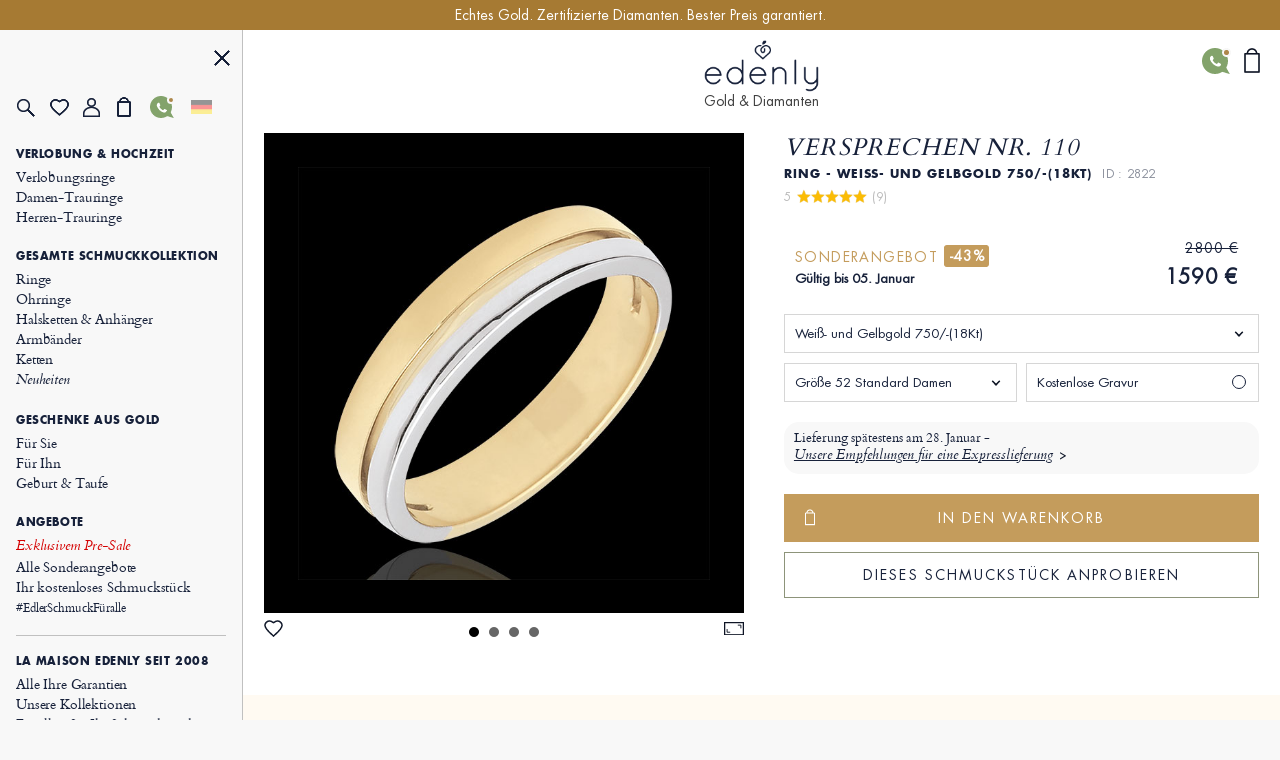

--- FILE ---
content_type: text/html; charset=UTF-8
request_url: https://de.edenly.com/schmuck/trauring-olympia-kleines-modell-bicolore,2822.html
body_size: 41347
content:
<!DOCTYPE HTML><html lang="de"><head><meta charset="UTF-8"><title>Kreativer Trauring ohne Stein Weiß- und Gelbgold 18K (750) - Modernes Design mit Linie</title><link rel="icon" type="image/x-icon" href="/favicon.ico" /><meta name="description" content="Entdecken Sie diesen kreativen Trauring in Weiß- und Gelbgold 18K mit moderner horizontaler Linie. Kostenlose Gravur, kostenloser Versand." /><meta name="robots" content="index, follow, noydir, noodp, all" /><meta name="identifier-url" content="https://de.edenly.com/" /><meta http-equiv="X-UA-Compatible" content="IE=edge,chrome=1"><meta name="viewport" content="width=device-width, initial-scale=1, maximum-scale=1, user-scalable=no"><link rel="canonical" href="https://de.edenly.com/schmuck/trauring-olympia-kleines-modell-bicolore,2822.html" /><link rel="manifest" href="/manifest.json"><meta name="mobile-web-app-capable" content="yes"><meta name="apple-mobile-web-app-status-bar-style" content="black"><meta name="apple-mobile-web-app-title" content="Edenly PWA"><meta name="msapplication-TileColor" content="#2F3BA2"><meta name="theme-color" content="transparent"><meta name="author" content="Edenly" /><meta name="copyright" content="https://de.edenly.com/" /><meta http-equiv="page-enter" content="blendtrans(duration=0.2)" /><meta http-equiv="page-exit" content="blendtrans(duration=0.2)" /><link rel="apple-touch-icon" sizes="128x128" href="https://img.edenly.com/diamant/trauring-olympia-kleines-modell-bicolore__8756978_1-i.jpg"><link rel="apple-touch-icon" sizes="256x256" href="https://img.edenly.com/diamant/trauring-olympia-kleines-modell-bicolore__8756978_1-l.jpg"><link rel="apple-touch-icon" sizes="76x76" href="https://img.edenly.com/diamant/trauring-olympia-kleines-modell-bicolore__8756978_1-m.jpg"><link rel="shortcut icon" sizes="196x196" href="https://img.edenly.com/diamant/trauring-olympia-kleines-modell-bicolore__8756978_1-i.jpg"><link rel="icon" sizes="128x128" href="https://img.edenly.com/diamant/trauring-olympia-kleines-modell-bicolore__8756978_1-i.jpg"><link rel="icon" sizes="256x256" href="https://img.edenly.com/diamant/trauring-olympia-kleines-modell-bicolore__8756978_1-l.jpg"><link rel="icon" sizes="76x76" href="https://img.edenly.com/diamant/trauring-olympia-kleines-modell-bicolore__8756978_1-m.jpg"><base href="https://de.edenly.com/" /><link rel="alternate" hreflang="fr" href="https://www.edenly.com/bijoux/alliance-olympia-petit-modele-bicolore,2822.html"><link rel="alternate" hreflang="de" href="https://de.edenly.com/schmuck/trauring-olympia-kleines-modell-bicolore,2822.html"><link rel="alternate" hreflang="it" href="https://it.edenly.com/gioielli/fede-olympia-piccolo-modello-bicolore,2822.html"><link rel="alternate" hreflang="es" href="https://es.edenly.com/joyas/alianza-olimpia-peque-modelo-bicolor,2822.html"><link rel="alternate" hreflang="en" href="https://en.edenly.com/jewels/bi-colour-gold-olympia-alliance-small-model,2822.html"><link rel="alternate" hreflang="nl" href="https://nl.edenly.com/juwelen/trouwring-olympia-klein-model-tweekleurig,2822.html"><link rel="alternate" hreflang="pl" href="https://pl.edenly.com/wszystkie-wyroby-jubilerskie/obraczka-olimpia-maly-model-dwukolorowa-zloto-biale-zloto-zolte-18-karatowe,2822.html"><link rel="alternate" hreflang="ro" href="https://ro.edenly.com/toate-bijuteriile/verigheta-olympia-model-mic-bicolora-aur-alb-si-aur-galben-18k,2822.html"><style>@font-face{font-family:'Futuraltbook';src:url('https://img.edenly.com/fonts/futura_lt_book.eof');src:url('https://img.edenly.com/fonts/futura_lt_book.eot?#iefix') format('embedded-opentype'),url('https://img.edenly.com/fonts/futura_lt_book.woff') format('woff'),url('https://img.edenly.com/fonts/futura_lt_book.ttf') format('truetype'),url('https://img.edenly.com/fonts/futura_lt_book.svg') format('svg');font-weight:normal;font-style:normal;font-display:block;}@font-face{font-family:'Futuraltbold';src:url('https://img.edenly.com/fonts/futuralt-bold.eof');src:url('https://img.edenly.com/fonts/futuralt-bold.eot?#iefix') format('embedded-opentype'),url('https://img.edenly.com/fonts/futuralt-bold.woff') format('woff'),url('https://img.edenly.com/fonts/futuralt-bold.ttf') format('truetype'),url('https://img.edenly.com/fonts/futuralt-bold.svg') format('svg');font-weight:normal;font-style:normal;font-display:block;}@font-face{font-family:'Cardo';src:url('https://img.edenly.com/fonts/cardo-regular.eof');src:url('https://img.edenly.com/fonts/cardo-regular.eot?#iefix') format('embedded-opentype'),url('https://img.edenly.com/fonts/cardo-regular.woff') format('woff'),url('https://img.edenly.com/fonts/cardo-regular.ttf') format('truetype'),url('https://img.edenly.com/fonts/cardo-regular.svg') format('svg');font-weight:normal;font-style:normal;font-display:block;}@font-face{font-family:'Cardoitalic';src:url('https://img.edenly.com/fonts/cardo-italic.eof');src:url('https://img.edenly.com/fonts/cardo-italic.eot?#iefix') format('embedded-opentype'),url('https://img.edenly.com/fonts/cardo-italic.woff') format('woff'),url('https://img.edenly.com/fonts/cardo-italic.ttf') format('truetype'),url('https://img.edenly.com/fonts/cardo-italic.svg') format('svg');font-weight:normal;font-style:normal;font-display:block;}@font-face{font-family:'Cardobold';src:url('https://img.edenly.com/fonts/cardo-bold.eof');src:url('https://img.edenly.com/fonts/cardo-bold.eot?#iefix') format('embedded-opentype'),url('https://img.edenly.com/fonts/cardo-bold.woff') format('woff'),url('https://img.edenly.com/fonts/cardo-bold.ttf') format('truetype'),url('https://img.edenly.com/fonts/cardo-bold.svg') format('svg');font-weight:normal;font-style:normal;font-display:block;}@font-face{font-family:'learning';src:url('https://img.edenly.com/fonts/learning-curve-pro.eof');src:url('https://img.edenly.com/fonts/learning-curve-pro.eot?#iefix') format('embedded-opentype'),url('https://img.edenly.com/fonts/learning-curve-pro.woff') format('woff'),url('https://img.edenly.com/fonts/learning-curve-pro.ttf') format('truetype'),url('https://img.edenly.com/fonts/learning-curve-pro.svg') format('svg');font-weight:normal;font-style:normal;font-display:block;}.family_futuraltbook{font-family:'Futuraltbook','Open Sans',sans-serif,Tahoma;}.family_futuraltbold{font-family:'Futuraltbold','Open Sans',sans-serif,Tahoma;}.family_cardo{font-family:'Cardo','Times New Roman';}.family_cardo_italic{font-family:'Cardoitalic','Times New Roman';}.family_cardo_bold{font-family:'Cardobold','Times New Roman';}:root{font-family:'Futuraltbook','Open Sans',sans-serif,Tahoma;font-style:normal;font-weight:normal;line-height:normal;font-size:12px;color:var(--white);background-color:var(--grey);--black:#000000;--white:#ffffff;--white_break:#F5F5F5;--grey:#f8f8f8;--grey_secondary:#999;--grey_border:#C0C0C0;--gold:#c49c5c;--gold_secondary:#AD874B;--gold_prod:#fffaf2;--gold_hover:#dbbc86;--primary_black:#404040;--secondary_black:#17213a;--warning:#95001B;}.background_black{background-color:var(--black);}.color_black{color:var(--black);}.background_white{background-color:var(--white);}.color_white{color:var(--white);}.background_transparent{background-color:transparent;}.background_grey{background-color:var(--grey);}.color_grey{color:var(--grey);}.background_grey_secondary{background-color:var(--grey_secondary);}.color_grey_secondary{color:var(--grey_secondary);}.background_gold{background-color:var(--gold);}.color_gold{color:var(--gold);}.background_gold_secondary{background-color:var(--gold_secondary);}.color_gold_secondary{color:var(--gold_secondary);}.background_gold_prod{background-color:var(--gold_prod);}.color_gold_prod{color:var(--gold_prod);}.background_gold_hover{background-color:#A67A33;}.color_gold_hover{color:var(--gold_hover);}.background_primary_black{background-color:var(--primary_black);}.color_primary_black{color:var(--primary_black);}.background_secondary_black{background-color:var(--secondary_black);}.color_secondary_black{color:var(--secondary_black);}.background_warning{background-color:var(--warning);}.color_warning{color:var(--warning);}.grey_border{border-color:var(--grey_border);border-style:solid;border-width:0.5px;}.warning_border{border-color:var(--warning);border-style:solid;border-width:1px;}*,::after,::before{margin:0;padding:0;box-sizing:border-box;}html{height:100%;}body.iosBugFixCaret{position:fixed;width:100%;}html, body, div, span, object, iframe,h1, h2, h3, h4, h5, h6, p, blockquote, pre,abbr, address, cite, code, del, dfn, em, img, ins, kbd, q, samp,small, strong, sub, sup, var, b, i, dl, dt, dd, ol, ul, li,fieldset, form, label, legend, table, caption, tbody, tfoot, thead, tr, th, td,article, aside, canvas, details, figcaption, figure, footer, header, hgroup, menu, nav, section, summary,time, mark, audio, video{margin:0;padding:0;border:0;outline:0;font-size:100%;vertical-align:baseline;background:transparent;}h1,h2,h3,h4,h5,h6{font-weight:normal;}*{outline:none;}a,button,input,textarea,*{-webkit-tap-highlight-color:transparent;-webkit-focus-ring-color:transparent;outline:none;}img,picture{border:0;height:auto;}article,aside,details,figcaption,figure,footer,header,hgroup,menu,nav,section{display:block;}ul, li{list-style:none;}blockquote, q{quotes:none;}a{margin:0;padding:0;font-size:100%;vertical-align:baseline;background:transparent;text-decoration:none;color:#FFF;}del{text-decoration:line-through;}table{border-collapse:collapse;border-spacing:0;}hr{display:block;height:1px;border:0;border-top:1px solid #ccc;margin:1em 0;padding:0;clear:both;}input,select{font-family:'Futuraltbook','Open Sans', sans-serif, Tahoma;letter-spacing:0;vertical-align:middle;}input[type="number"],input[type="tel"],input[type="text"],input[type="button"],input[type="submit"]{-webkit-appearance:none;-moz-appearance:none;-o-appearance:none;appearance:none;}input[type="radio"]{-webkit-appearance:radio-button;-o-appearance:radio-button;appearance:radio-button;border-radius:0;}input[type="number"]::-webkit-outer-spin-button,input[type="number"]::-webkit-inner-spin-button{-webkit-appearance:none;margin:0;}input[type="number"]{appearance:textfield;}a,button,i{cursor:pointer;}a,button{text-decoration:none;background:none;color:inherit;border:none;outline:none;font-family:inherit;font-style:inherit;font-weight:inherit;line-height:inherit;}input,select{text-decoration:none;color:inherit;border:none;outline:none;font-family:inherit;font-style:inherit;font-weight:inherit;line-height:inherit;}a:focus,a:active,button:focus,button:active,input:focus,input:active,select:focus,select:active,textarea:focus,textarea:active{outline:none;outline-color:transparent!important;}.sprites{background:url(../img/sprites24.png) no-repeat;}.spr{display:inline-block;background:url(../img/sprites_v2.png) no-repeat;}.flags{background-image:url(https://img.edenly.com/flagsp.png);background-repeat:no-repeat;background-size:100% 49494%;display:inline-block;overflow:hidden;position:relative;vertical-align:middle;box-sizing:content-box;width:21px;height:14px;}.lazy-flags-fr{background-position:center 36.1441%;background-repeat:no-repeat;background-size:100% 49494%;display:inline-block;overflow:hidden;position:relative;vertical-align:middle;box-sizing:content-box;opacity:0.5;vertical-align:-1px;width:16px;height:12px;}.mb_8{margin-bottom:8px;}.mb_16{margin-bottom:16px;}.mb_24{margin-bottom:24px;}.mb_32{margin-bottom:32px;}.mb_40{margin-bottom:40px;}.mb_48{margin-bottom:48px;}.mb_56{margin-bottom:56px;}.mb_64{margin-bottom:64px;}.mb_72{margin-bottom:72px;}.mb_80{margin-bottom:80px;}.pb_8{padding-bottom:8px;}.pb_16{padding-bottom:16px;}.pb_24{padding-bottom:24px;}.pb_32{padding-bottom:32px;}.pb_40{padding-bottom:40px;}.pb_48{padding-bottom:48px;}.pb_56{padding-bottom:56px;}.pb_64{padding-bottom:64px;}.pb_72{padding-bottom:72px;}.pb_80{padding-bottom:80px;}.text_center{text-align:center;}.text_left{text-align:left;}.text_right{text-align:right;}.text_justify{text-align:justify;}.text_uppercase{text-transform:uppercase;}.text_underline{text-decoration:underline;}.hover_underline:hover{text-decoration:underline;}.fs_8{font-size:8px;}.fs_9{font-size:9px;}.fs_10{font-size:10px;}.fs_11{font-size:11px;}.fs_12{font-size:12px;}.fs_13{font-size:13px;}.fs_13_5{font-size:13.5px;}.fs_14{font-size:14px;}.fs_15{font-size:15px;}.fs_16{font-size:16px;}.fs_26{font-size:26px;}.fs_28{font-size:28px;}.fs_40{font-size:40px;}.fw_100{font-weight:100;}.fw_200{font-weight:200;}.fw_300{font-weight:300;}.fw_400{font-weight:400;}.fw_500{font-weight:500;}.fw_600{font-weight:600;}.fw_700{font-weight:700;}.fw_800{font-weight:800;}.fw_900{font-weight:900;}main{position:relative;}section{overflow:hidden;}.overflow_ellipsis{text-overflow:ellipsis;white-space:nowrap;overflow:hidden;}.wrapper_1020{max-width:1020px;margin:0 auto;}.wrapper_1000{max-width:1000px;margin:0 auto;padding:20px 2% 10px 2%;box-sizing:content-box;}.wrapper_800{max-width:800px;margin:40px auto 10px auto;padding:0 2%;box-sizing:content-box;}@media only screen and (max-width:600px){.wrapper_1000{padding:20px 0 20px 0;}}.pc{display:block!important;}.mb,.imb{display:none!important;}.ipc{display:inline-block!important;}.clear{clear:both;font-size:1px;height:0!important;}.button_classic{padding:10px 30px;letter-spacing:0.15em;text-transform:uppercase;cursor:pointer;}.button_gold{background-color:var(--gold);color:var(--white);}.button_gold_hover{font-weight:400;font-size:11px;line-height:17px;border:1px solid var(--gold);color:var(--secondary_black);}.button_gold_hover:hover{background-color:var(--gold);color:var(--white);}.h2_underline{position:relative;font-family:Cardobold;text-align:center;color:#17213a;font-size:15px!important;font-style:normal;line-height:24px;letter-spacing:1.5px;text-transform:uppercase;display:flex;align-items:center;justify-content:center;width:100%;margin:60px auto 30px;padding:10px 0!important;}.h2_underline:before{content:" ";position:absolute;left:calc(50% - 16px);top:-10px;display:inline-block;width:32px;height:1px;background-color:#C49C5C;}.infosplus_after:after{content:"+";font-family:arial;background-color:var(--white);border:1px solid var(--grey_border);color:var(--black);cursor:pointer;margin:0 5px;display:inline-flex;align-items:center;justify-content:center;width:18px;height:18px;font-size:16px;line-height:18px;min-width:18px;border-radius:18px;}.infosplus_after.active:after{content:"-";}#msg_error,#msg_error2,.error_jotous{clear:both;background:#E8E4DB;text-align:left;margin:20px 0;padding:10px;color:#17213a;display:block;}#msg_error2{margin-top:0;}#msg_error a,#msg_error2 a{color:#000;}#msg_error span,#msg_error2 span,.error_jotous span{display:block;padding-left:7px;background:url(https://img.edenly.com/puce_square.gif) no-repeat 0 7px;font-size:12px;color:#8d0001;}.msg-error-on{font-family:Futuraltbook;text-align:left;display:none;font-weight:400;font-size:13px;line-height:16px;letter-spacing:0.02em;color:#95001B;padding-top:5px;clear:both}.hide{display:none;}.lien_express{font-family:'Cardoitalic';font-weight:400;text-decoration:underline;font-size:14px;padding:0 10px 0 0;line-height:22px;position:relative;color:#17213a!important;display:inline-block;}.lien_express:after{content:">";margin-left:0;display:inline-flex;background-color:transparent;line-height:normal;justify-content:center;font-family:'Cardoitalic';align-items:center;color:#10182a;position:absolute;border:1px solid transparent;height:15px;padding:3px 0 0!important;width:18px;font-style:normal;text-align:center;font-size:17px;font-weight:500;border-radius:16px;-webkit-border-radius:16px;border-radius:16px;top:3px;}.ey-logo{display:block;width:100px;margin:0 auto;text-align:center;}.ey-logo img,.eyg-logo img{width:100%!important;height:auto;display:block;}.ey-logo span{font-family:learning;letter-spacing:0;font-size:30px;text-transform:none;margin-top:-10px;display:block;color:#c49c5c;}.eyg-logo{display:block;width:120px;margin:0 auto;text-align:center;}.eyg-logo span{font-family:learning;letter-spacing:0;font-size:42px;text-transform:none;margin-top:-22px;display:inline-block;color:#c49c5c;}.eyg-logo.logo-desc-prod span{margin-top:-10px!important;display:block!important;}.lien_prod{font-family:'Cardoitalic';font-weight:400;font-size:15px;padding:0 25px 0 0;line-height:22px;position:relative;color:#17213a!important;display:inline-block;}.lien_prod:after{content:">";box-sizing:content-box;margin-left:10px;display:inline-flex;background-color:white;line-height:normal;justify-content:center;font-family:'Cardoitalic';align-items:center;color:#10182a;position:absolute;border:1px solid #d6d6d6;height:15px;padding:3px 0 0!important;width:18px;font-style:normal;text-align:center;font-size:17px;font-weight:500;border-radius:16px;-webkit-border-radius:16px;border-radius:16px;top:-1px;}.lien_prod:hover{text-decoration:none!important;color:#c49c5c!important;}.lien_prod:hover:after{color:white;background-color:#c49c5c;border-color:#c49c5c;}.infoplus{position:relative;font-family:arial;background-color:white;vertical-align:-1px;cursor:pointer;margin-left:5px;display:inline-flex;align-items:center;justify-content:center;color:#10182a;height:18px;line-height:18px;width:18px;min-width:18px;font-style:normal;text-align:center;font-size:18px;border-radius:18px;-webkit-border-radius:18px;border-radius:18px;}.infoplus:after{content:"+";box-sizing:border-box;border:1px solid #d6d6d6;display:inline-flex;background-color:white;line-height:normal;justify-content:center;font-family:'Arial';align-items:center;color:#10182a;position:absolute;height:100%;padding:0.5px 0 0 0.5px!important;width:100%;font-style:normal;text-align:center;font-size:17px;font-weight:500;border-radius:16px;-webkit-border-radius:16px;border-radius:16px;}.infoplus .plus{display:none;}.prix_plus{color:#c49c5c!important;display:inline-block;font-size:14px;font-weight:normal;vertical-align:3px;}.plus-int:before{content:"?";color:#fff;background-color:#ccc;padding-left:1px;font-family:arial;height:16px;line-height:16px;width:16px;-moz-border-radius:16px;-webkit-border-radius:16px;border-radius:16px;text-align:center;margin:0;font-size:11px;display:inline-block;font-style:normal;}.plus-int:hover:before{background-color:#dbbc86;}.lien_prod.gcentre{font-size:28px;letter-spacing:0.05em;text-transform:uppercase;margin:0 0 30px;line-height:42px;}.lien_prod.gcentre.gavis{max-width:525px;margin-bottom:0!important;}.lien_prod.gcentre:after{top:initial;bottom:16px;}.packcoldesc .lien_prod{text-transform:none;letter-spacing:0;cursor:pointer;margin-top:25px;}.btn-abonnement{cursor:pointer;display:block;font-size:11px;text-transform:uppercase;padding:0 10px;text-align:center;margin:4px 0 0;background-color:#fefaf4;border:1px solid #BD8D78;color:#666;-moz-border-radius:5px;-webkit-border-radius:5px;border-radius:5px;line-height:28px;height:28px;}.btn-abonnement.neswbtn,.btn-desabonnement.neswbtn{margin:4px 0 15px 0;}.btn-abonnement:hover{background-color:white;}.btn-desabonnement{cursor:pointer;display:block;border:none;font-size:11px;text-decoration:underline;padding:0;text-align:center;margin:4px 0 0;background-color:white;line-height:18px;height:18px;}.btn-desabonnement:hover{text-decoration:none;}#container.standard,#container.order{padding:0!important;margin:0!important;}.greentxt,.green-txt{color:#0ab21b!important;}.orangetxt{color:orange!important;}.blacktxt{color:#000!important;}.redtxt{color:#F00!important;}.whitetxt{color:#f8f8f8!important;}.goldtxt{color:#c49c5c!important;}.msg-info{color:#090;font-family:Futuraltbook;padding:0 2%;}.blink{-webkit-animation:clignoter 0.5s infinite alternate;animation:clignoter 0.5s infinite alternate;}@-webkit-keyframes clignoter{0%{opacity:1;}100%{opacity:0;}}@keyframes clignoter{0%{opacity:1;}100%{opacity:0;}}.lien-btn{width:48%;float:left;text-align:center;overflow:hidden;padding:20px 1% 5px;}.lien-btn a{color:#17213a;display:block;margin:5px 0 15px 0;}.lien-btn .lien-btn-txt{color:#17213a;display:block;margin:5px 0 0 0;font-size:12px;}.lien-btn a:after,.lien-btn .lien-btn-txt:after{content:" ";top:5px;position:relative;margin:0 auto;display:block;width:80px;height:1px;background-color:#17213a;visibility:visible;}.lien-btn a:hover,.lien-btn:hover{text-decoration:none!important;}.lien-btn a:hover:after,.lien-btn:hover .lien-btn-txt:after {background-color:#c49c5c;}@media only screen and (max-width:600px){.pc,.ipc{display:none!important;}.mb{display:block!important;}.imb{display:inline-block!important;}.lien_prod.gcentre{font-size:20px;line-height:28px;margin:0;}.lien_prod.gcentre:after{bottom:8px;}}.sprites{background:url('https://img.edenly.com/sprites24.png') no-repeat;}.icon_star_fav{width:26px;height:22px;background-position:-396px -2px!important;display:inline-block;}.icon_star_fav:hover,.icon_star_fav.active{background-position:-396px -23px!important;}.icon_nav{margin:0;display:block;width:40px;top:7px;height:36px;cursor:pointer;z-index:9999;background:url("https://img.edenly.com/sprites24.png") no-repeat;background-position:-4px -2px;}.icon_nav.cblue{background-position:-45px -2px;}.icon_nav_close{margin:0 0 0 5px;display:block;width:40px;height:36px;z-index:9999;background:url("https://img.edenly.com/sprites24.png") no-repeat;background-position:-46px -43px;}.icon_cart{display:inline-flex;width:12px;height:17px;background-position:-570px -142px;margin-left:1px;vertical-align:-2px;justify-content:center;align-items:center;}.isearch{display:inline-block;width:18px;height:19px;background-position:-428px -4px;vertical-align:-3px;cursor:pointer;}.ifavoris{display:inline-block;width:16px;height:14px;background-position:-430px -31px;margin-left:1px;vertical-align:1px;}.user2{display:inline-block;width:15px;height:14px;background-position:-430px -55px;margin-left:1px;vertical-align:1px;}.ipanier{display:inline-block;width:12px;height:17px;background-position:-433px -104px;margin-left:1px;vertical-align:0;}.icontact{display:inline-block;width:15px;height:18px;background-position:-431px -77px;margin-left:1px;vertical-align:-2px;}.ilocal{display:inline-block;width:14px;height:20px;background-position:-560px -88px!important;vertical-align:-3px;margin-right:4px;}.ilocalc{display:inline-block;width:25px;height:25px;background-position:-582px -4px!important;vertical-align:-8px;}.ilocalgold{background:url(../img/ico-localisation-gold.png) no-repeat;display:inline-block;width:13px;height:19px;background-size:100%;vertical-align:-3px;margin-right:6px;}.ilocalgray{background:url(../img/ico-localisation.png) no-repeat;display:inline-block;width:11px;height:17px;background-size:100%;vertical-align:-3px;margin-right:6px;}.itel{display:inline-block;width:42px;height:42px;background-position:-5px -168px!important;}.iwhatsapp{display:inline-block;width:42px;height:42px;background-position:-110px -168px!important;}.ienvel{display:inline-block;width:42px;height:42px;background-position:-58px -168px!important;}.imessenger{display:inline-block;width:42px;height:42px;background-position:-162px -168px!important}.ichat{display:inline-block;width:42px;height:42px;background-position:-324px -166px!important;}.icalendrier{display:inline-block;width:42px;height:42px;background-position:-216px -168px!important;}.ivideo{display:inline-block;width:42px;height:42px;background-position:-268px -168px!important;}.ipartage{display:inline-block;width:42px;height:42px;background-position:-372px -167px!important;}.icoeur{display:inline-block;width:42px;height:42px;background-position:-416px -167px!important;}.ifiltre{display:inline-block;width:18px;height:26px;background-position:-588px -48px;vertical-align:-9px;cursor:pointer;}.spr_heart{width:19px;height:17px;background-position:-34px -5px;}.spr_user{width:17px;height:19px;background-position:-5px -34px;}.spr_check{width:9px;height:9px;background-position:-87px -30px;}.spr_cart{width:14px;height:20px;background-position:-63px -5px;}.spr_percent{width:15px;height:15px;background-position:-87px -5px;}.spr_close{width:16px;height:16px;background-position:-32px -34px;}.spr_search{width:19px;height:19px;background-position:-5px -5px;}@media only screen and (max-width:768px){.icon_nav_close{background-position:-243px 5px;}.icon_star_fav{display:none;}}.bandeau_advertising{display:none;width:100%;height:30px;line-height:30px;position:relative;z-index:999;overflow:hidden;}.bandeau_advertising.active{display:flex;justify-content:center;}.defile{white-space:nowrap;line-height:30px;color:white;}.defile2{display:none;}.nav_bar{margin-left:0;margin-top:0;top:initial;max-width:100%;width:100%;height:60px;position:fixed;z-index:99;}.nav_bar.active{border-bottom:1px solid var(--grey_border);background-color:var(--grey);color:var(--secondary_black);z-index:999;}.nav_bar>div{max-width:1020px;margin:0 auto;width:100%;height:100%;display:flex;align-items:center;justify-content:space-between;position:relative;}.nav_bar>div>button:first-of-type{display:flex;align-items:center;visibility:visible;}.nav_bar>div>button:first-of-type>span{margin-right:10px;}.nav_bar.active>div>button:first-of-type>span{background-position:-3px -40px;}.nav_bar>div>div{position:absolute;left:50%;visibility:hidden;transform:translateX(-50%);}.nav_bar.active>div>div{visibility:visible;}.nav_bar>div>div>a{display:block;width:70px;margin:auto;text-align:center;line-height:7px;}.nav_bar>div>div>a>img{width:70px;}.nav_bar>div>a:last-of-type{padding:0 12px;}.nav_bar.active #txt_menu{color:var(--secondary_black);}.nav_bar .js_nav_trigger_close{display:none;}.nav_links_pictos .btn_contact img{vertical-align:-4px;}.nav_links_pictos .btn_contact:hover{opacity:0.75;}.nav_links_pictos>button,.nav_links_pictos>a{display:flex;align-items:center;width:16%;}.lico-flag{width:20%;display:flex;justify-content:space-evenly;align-items:center;}.nav_links_pictos>a .spr_check{vertical-align:0;margin:5px 0 0 -5px;}.gmenu.btn_contact img{vertical-align:-6px;margin-right:4px;}nav{position:fixed;opacity:0;left:0;top:initial;height:100vh;width:15%;z-index:999;border-right:1px solid var(--grey_border);transform:translateX(-100%);padding-top:0;display:flex;flex-direction:column;}nav.active{transform:translateX(0%);}nav>button:first-of-type{display:block;margin:20px 5% 0 auto;}.nav_links{padding:15px 6.65% 40px;overflow-y:auto;}.nav_links::-webkit-scrollbar{display:none;}.nav_links>a{font-family:Cardo;padding:0;display:block;align-items:center;font-size:14px;letter-spacing:-0.15px;font-weight:400;line-height:20px;letter-spacing:-0.15px;color:#17213a;}.nav_links>a.mtitle{padding:7px 0 4px;font-family:Futuraltbold;font-weight:500;font-size:11px;letter-spacing:0.6px;line-height:18px;text-transform:uppercase;cursor:default;}.nav_links>a.mtitle.hover_underline{cursor:pointer;}.nav_links>a i{margin-right:5px;vertical-align:-2px;}.nav_links>a.color_gold{color:#AD874B!important;}.nav_links>a.btn_contact{padding-top:5px;text-transform:uppercase;font-family:Futuraltbold;font-size:11px;letter-spacing:0.6px;line-height:25px;}.nav_links>a:hover{color:#AD874B;}.nav_links>a.redhover{color:#D40000;}.nav_links>a.redhover:hover{color:#D40000!important;}.nav_links>a.mtitle:hover{color:#17213a!important;}.nav_links>a.mtitle.hover_underline:hover{color:#AD874B!important;}.nav_links>a.ancre{display:none;}.nav_links>.separator{height:1px;border-bottom:1px solid var(--grey_border);margin:17px 0 9px;}.nav_links>.bseparator{height:1px;margin:6px 0;}.nav_links>a .mtag{letter-spacing:-0.12px;font-size:12px;}.nav_links>a .mitalic{font-family:Cardoitalic;}.nav_links_pictos{display:flex;align-items:center;position:relative;justify-content:flex-start;flex-wrap:wrap;margin:10px 0 20px;}.mcoeur{display:inline-block;width:17px;height:18px;background:url('https://img.edenly.com/coeur.png') no-repeat left 0;background-size:100%;}nav.active~header>.nav_bar>div>button:first-of-type{visibility:hidden;}nav.active~main{margin-left:15%;}nav.active~header>.nav_bar{margin-left:15%;width:85%;}.breadcrumb{color:#8D95A5;}.breadcrumb a{color:#8D95A5;}.breadcrumb a:hover{text-decoration:underline;}.index .breadcrumb a{text-decoration:underline!important;}.index .breadcrumb a:hover{text-decoration:none!important;}.breadcrumb li{display:inline-block;margin:0 2px;color:#8D95A5;}.breadcrumb li:first-child{margin:0 2px 0 0;}.breadcrumb li:last-child{display:none;}.slashmob{display:none;}#itbprdv,#ibrdv{display:none;}@media only screen and (max-width:1500px){nav.active~main{margin-left:19%;}nav.active~header>.nav_bar{margin-left:19%;width:81%;}nav{width:19%;}}@media only screen and (max-width:1000px){nav.active~main{margin-left:23%;}nav.active~header>.nav_bar{margin-left:23%;width:77%;}nav{width:23%;}}@media only screen and (max-width:768px){.nav_active{overflow-y:hidden;}.nav_active::after{content:"";position:fixed;top:0;left:0;width:100%;height:100%;background-color:var(--black);opacity:60%;z-index:998;}nav{width:80%;max-width:400px;}nav.active~header>.nav_bar{margin-left:0;width:100%;}.nav_links{padding:10px 10px 120px;}.nav_links>a{padding-top:0;line-height:26px;font-size:16px;}.nav_links>a.mtitle{font-size:13.5px;line-height:18px;}.nav_bar #txt_menu{display:none;}.nav_active .nav_bar .js_nav_trigger_close{display:inline-block;}.nav_active .nav_bar .js_nav_trigger_open{display:none;}.js_nav .js_nav_trigger_close{display:none;}.nav_temp.nav_active{overflow-y:auto!important;}.nav_temp.nav_active::after,.nav_temp nav,.nav_temp.nav_active .nav_bar .js_nav_trigger_close{display:none!important;}.nav_temp.nav_active .nav_bar .js_nav_trigger_open{display:inline-block!important;visibility:visible!important;}.nav_temp main{margin-left:0!important;}}@media only screen and (max-width:600px){.nav_bar>div>button:first-of-type>p{visibility:hidden;}}#glang{color:#17213a;height:22px;text-decoration:none;margin-top:7px;vertical-align:top;width:100%;border:1px solid #999;margin:8px 0;}.type-langue{margin:3px 0 0;text-transform:uppercase;}.select-langue{font-size:12px;height:22px;background:url(https://img.edenly.com/ico-fleche.svg) no-repeat right 4px center transparent;color:#000;padding:3px 20px 3px 3px;border:none;border:1px solid #8a8a8a;-webkit-appearance:none;-moz-appearance:none;-o-appearance:none;appearance:none;cursor:pointer;}.select-langue::-ms-expand{display:none;}.select-langue{background:none\9;padding:1px 5px 1px 0px\9;}.select_language{color:#000;text-align:left;position:absolute;border:1px solid #AAA;background-color:#fff;padding:13px 14px 4px;z-index:99999;width:100%;left:0;top:28px;line-height:1!important;}#btn_language,#btn_language_mob{cursor:pointer;display:flex;align-items:center;}#language_flag,#language_flag_mob{cursor:pointer;position:relative;}#language_flag:before,#language_flag_mob:before{content:"";position:absolute;width:100%;height:100%;top:0;left:0;background-size:cover;z-index:1;background-color:rgba(248,248,248,.6);}#box-search{display:none;width:100%;background-color:#fff;z-index:99990;position:absolute;top:0;border-bottom:1px solid #ddd;}.pre-search,.list-search{display:none;z-index:99990;text-align:left;position:absolute;top:39px;left:50%;-webkit-transform:translateX(-50%);transform:translateX(-50%);width:calc(50% + 24px);color:#17213a;background-color:#fff;}.close-search{display:inline-block;right:0;background-position:-46px -42px;width:40px;height:36px;cursor:pointer;position:absolute;z-index:99990;}.desc-prod-search{float:left;width:calc(100% - 95px);display:block;padding:20px 0 0 0;}.respc,.resmob{height:calc(100vh - 66px);overflow-y:auto;position:relative;display:none;z-index:60;width:96%;padding:15px 2%;color:#5c6069;font-size:12px;text-transform:none;text-align:left;}#picto_gift span,#picto_bag span,#home-panier span{display:none;color:#c49c5c;height:12px;line-height:18px;text-align:center;margin:-18px 0 0;font-size:10px;font-style:normal;}#header-contact{position:absolute;right:44px;display:flex;top:18px;}#header-contact:hover .contact-icon{background-color:#9DB888;}#header-contact:hover .contact-icon::after{border-bottom-color:#9DB888;}.contact-icon{background:url("../img/ico-tel-blanc.svg") no-repeat left 7px center transparent;min-width:26px;padding-left:26px;height:26px;background-color:#83A36B;border-radius:26px;position:relative;display:inline-flex;align-items:center;justify-content:center;}.contact-icon.ico-nav{min-width:22px;height:22px;border-radius:22px;padding-left:22px;background-position:center center;background-size:11px;}.contact-icon.ico-nav-link{min-width:18px;height:18px;border-radius:18px;padding-left:18px;background-position:center center;background-size:9px;margin-right:6px;vertical-align:-3px;}.contact-icon::after{content:"";position:absolute;bottom:-1.5px;right:-2px;width:0;height:0;transform:rotate(129deg);border-left:4px solid transparent;border-right:4px solid transparent;border-bottom:10px solid #83A36B;}.notif{position:absolute;top:0;right:-3px;width:9px;height:9px;background-color:#AD874B;border-radius:50%;border:1.5px solid #f8f8f8;}.contact-icon.ico-nav .notif{width:8px;height:8px;}.contact-icon.ico-nav-link .notif{width:7px;height:7px;}.contact-txt{overflow:hidden;width:0;transition:width 1s ease-in-out;font-family:Futuraltbold;font-size:9px;text-transform:uppercase;color:#fff;}.anim .contact-txt{width:60px;}#header-panier span{display:none;font-family:'Futuraltbook';font-style:normal;color:#c49c5c;padding-top:0;padding-left:0;height:20px;line-height:22px!important;margin:5px 0 0 0;background-color:transparent;width:100%;vertical-align:super;text-align:center;font-size:10px;}.hipanier{display:inline-block;width:16px;height:25px;background:url("https://img.edenly.com/ico-panier.svg") no-repeat top left transparent;background-size:100%;margin-left:1px;vertical-align:-10px;}.nav_bar:not(.active) .hipanier.wfilter span{background-color:#070707!important;color:#3b63a3!important;}.nav_bar:not(.active) .hipanier.wfilter{filter:invert(100%);-webkit-filter:invert(100%);}.tick{display:none;color:#c49c5c;padding-left:0;vertical-align:10px;height:12px;line-height:12px;text-align:center;margin:0;font-size:8px;margin-left:-1px;}@media only screen and (max-width:768px){#box-search{position:fixed;left:0;}}@media screen and (max-width:600px){.resmob{padding:15px 2% 80px;height:calc(100vh - 131px);}.pre-search,.list-search{width:calc(68% + 24px);}.close-search{background-position:-243px 5px;}}.info-icon{background-color:#fff;color:#8D95A5!important;border:0.5px solid #8D95A5;border-radius:50%;cursor:pointer;margin-left:6px;font-weight:bold;display:inline-flex!important;font-size:7px;padding:0.4px 0 0 0.4px!important;width:10px;height:10px;font-family:arial;line-height:1;justify-content:center;align-items:center;}#moteur ul li span .info-icon{vertical-align:1px;}.tricheck .info-icon{vertical-align:1.5px;}.info-icon.active,.info-icon:hover{background-color:#8D95A5;color:white!important;}.tooltip{font-family:Futuraltbook;white-space:normal;line-height:normal;text-transform:none;font-size:11px;position:absolute;top:36px;left:0;width:280px;background:#f8f8f8;border:1px solid #ccc;box-shadow:0 2px 8px rgba(0,0,0,0.2);padding:15px;border-radius:8px;display:none;z-index:1000;text-align:justify;}#moteur ul li span .tooltip{top:25px;}.tricheck .tooltip{top:30px;}.tooltip::before{content:"";position:absolute;top:-10px;left:20px;border-width:10px;border-style:solid;border-color:transparent transparent white transparent;}.tooltip-link,.tooltip-link-iframe{font-family:Cardobold;letter-spacing:1.5px;padding:10px 0 0 !important;font-size:10px;display:block;margin-top:10px;text-align:center;font-weight:bold;color:#2c2c3e;text-decoration:none;text-transform:uppercase;}.tooltip-link:hover,.tooltip-link-iframe:hover{text-decoration:underline!important;}@media only screen and (max-width:768px){.tooltip{max-width:100%;}}.bloc_slider{position:relative;}.content_slider{line-height:1;text-align:center;overflow-x:scroll;overflow-y:hidden;white-space:nowrap;scrollbar-width:none;-webkit-overflow-scrolling:touch;-ms-overflow-style:none;}.content_slider::-webkit-scrollbar{width:0;display:none;background:0 0;background-color:transparent;}.slider_button{position:absolute;z-index:1;color:var(--secondary_black);background-color:var(--white);border:0.5px solid var(--grey_border);border-radius:50%;font-size:20px;line-height:38px;letter-spacing:0;width:40px;height:40px;text-align:center;display:none;justify-content:center;align-items:center;visibility:hidden;}.slider_button.active{visibility:visible;}.slider_button::after{content:"";display:inline-block;width:12px;height:12px;border-top:1px solid var(--secondary_black);border-right:1px solid var(--secondary_black);transform:rotate(45deg);margin-right:5px;}.slider_button.left::after{transform:rotate(-135deg);margin-right:-5px;}.slider_button:hover{background-color:var(--gold);outline-color:var(--gold);border:0.5px solid var(--gold);}.slider_button:hover::after{border-color:var(--white);}.slider_button::-moz-selection,.slider_button::selection{background-color:transparent;}.unit_slide{text-align:left;}.unit_slide>div{position:relative;}.cat-endflash{border-radius:5px;z-index:101;margin-left:3px;font-family:'Futuraltbold';display:inline-block;padding:2px 7px!important;font-weight:400;font-size:10px;line-height:18px;background-color:#fff;color:#713D32;text-align:center;text-transform:uppercase;}.tab-type{display:flex;flex-wrap:wrap;width:90%;justify-content:center;text-align:center;padding:15px 0 5px;list-style:none;margin:0 auto;color:#17213a;}.tab-type span{font-family:'Cardobold';position:relative;white-space:normal;width:160px;text-align:center;display:inline-block;letter-spacing:1.6px;text-transform:uppercase;font-size:14px;line-height:28px;border-bottom:1px solid transparent;cursor:pointer;display:inline-block;margin:0 0 20px 0;}.tab-type span:before{content:" ";position:absolute;left:calc(50% - 40px);bottom:0;display:inline-block;width:80px;height:1px;background-color:#C49C5C;visibility:hidden;}.tab-type span.active:before,.tab-type span:hover:before{visibility:visible;}.tab-type span.active,.tab-type span:hover{color:#AD874B;}.tab-type span.active{cursor:default!important;}.tab-type{line-height:36px!important;white-space:normal!important;}.cont-type{display:none;padding-bottom:30px;}.cont-type.active{display:block;}.section_essential_slider_container.tab-type>.slider_button{top:60px!important;}.tab-type .section_essential_slider{justify-content:flex-start;}@media screen and (max-width:600px){.home-collection .content_slider,.visuel-carusel .content_slider{overflow-x:hidden;}.visuel-carusel .unit_slide{width:100%!important;}.slider_button{width:40px;height:40px;line-height:40px;}.tab-type{margin:0 auto 20px;}.cont-type{margin:0 10px;}}.section_selection_cards{display:flex;column-gap:10px;row-gap:20px;margin-top:25px;}.section_selection_card{flex:1;display:block;}.section_selection_card>img{width:100%;}.section_selection_card>div{position:relative;margin:-60px auto 0;width:75%;padding:36px 10%;text-align:center;box-shadow:0 1px 5px rgba(24, 32, 35, .05);}.section_selection_card>div>h3{font-size:14px;line-height:20px;letter-spacing:0.1em;margin-bottom:15px;}.section_selection_card>div>h3>img{display:inline-block;width:auto;}.section_selection_card>div>h4{display:flex;padding:0 10px 20px;min-height:45px;font-weight:normal;box-sizing:content-box;flex-wrap:nowrap;justify-content:center;align-items:center;}.section_selection_card:hover>div>button{background-color:var(--gold);color:var(--white);}@media only screen and (max-width:600px){.section_selection_card>div>h3{font-size:13px;}}@media only screen and (max-width:479px){.section_selection_cards{flex-direction:column;}}.section_selection_decouvrir{display:flex;text-align:center;}.section_selection_decouvrir_card{flex:1;display:block;position:relative;margin:2px;}.section_selection_decouvrir_card>img{width:100%;vertical-align:bottom;height:100%;}.section_selection_decouvrir_card>span{position:absolute;top:10%;width:100%;left:50%;transform:translateX(-50%);}.section_selection_decouvrir_card>h3{position:absolute;bottom:14%;font-family:Cardobold;font-size:22px;line-height:16px;width:100%;}.section_selection_decouvrir_card>h3.txtbleu{color:#17213a}.section_selection_decouvrir_card>h3.txtblanc{color:#fff;text-shadow:0px 4px 4px rgba(0, 0, 0, 0.15);}.section_selection_decouvrir_card>h3:after{content:" ";display:inline-block;position:absolute;width:50px;height:1px;bottom:-18px;background-color:#fff;left:50%;transform:translateX(-50%);}.section_selection_decouvrir_card>h3.txtbleu:after{background-color:#17213a;}@media only screen and (max-width:600px){.section_selection_decouvrir_card>h3{font-size:18px;}.section_selection_decouvrir_card>span>img{width:90px;}}.section_jewelry picture,.section_jewelry img{display:block;width:100%;}.consent-type-titre span{width:calc(100% - 6.4em);}@media only screen and (max-width:600px){.consent-btn-gestion,.consent-btn-rejeter,.consent-btn-valider,.consent-btn-select{padding:10px 2%;width:calc(96% - 2px);margin-left:0;}}.fbox-boutique{display:flex;border-top:0.5px solid #ddd;border-bottom:0.5px solid #ddd;align-items:center;padding:0;margin:0 0 30px;background-color:white;flex-wrap:wrap;}.fbox-boutique.rvp-categ{margin:30px 0 80px!important;background-color:transparent;border:0.5px solid #ddd;}.mgeoloc,.fgeoloc,.pgeoloc,.bgeoloc{display:none;}.fbox-desc{font-family:'Cardo';width:50%;padding:30px 5% 0;color:#10182a;text-align:center;}.fbox-desc p a{color:#10182a!important;}.fbox-desc p a:hover{text-decoration:underline;}.fbox-desc p{padding:0 0 15px 0;font-weight:400;font-size:14px;line-height:20px;}.fbox-img{width:50%;margin:0;padding:0;text-align:center;position:relative;}.fbox-img img{height:auto!important;width:100%;vertical-align:bottom;}.fbox-titre{position:relative;font-family:'Cardobold';padding:3px 0 10px;margin:0 auto;color:#000;font-size:28px;line-height:50px;text-align:center;}.fbox-titre:before{content:" ";position:absolute;left:calc(50% - 25px);top:0;display:inline-block;width:50px;height:1px;background-color:#C49C5C;}.fbox-desc .lien-btn-txt{font-family:'Futuraltbook';font-weight:400;font-size:12px;line-height:17px;letter-spacing:0.2em;}.ont-btn-rdv{cursor:pointer;display:inline-block;font-family:Futuraltbook;color:white!important;margin:15px 0 35px;text-decoration:none!important;font-size:11px;font-style:normal;font-weight:400;line-height:normal;letter-spacing:1.8px;text-transform:uppercase;background-color:#8D947A;color:white;padding:12px 45px;}.ont-btn-rdv:hover{background-color:#587055;}.ont-stitre-boutique{color:#AD874B;font-family:Cardobold;font-size:15px;letter-spacing:1.5px;text-transform:uppercase;margin-bottom:15px;}.ont-psoustitre{color:#AD874B;font-family:'Cardoitalic';font-size:15px;line-height:20px;text-align:center;letter-spacing:0.3px;padding:0 0 15px;}.ont-psoustitre a{color:#AD874B!important;}.ont-titre-txt{position:absolute;text-align:center;font-family:'Cardobold';text-shadow:0 0 64px rgba(0, 0, 0, 0.25);font-size:32px!important;line-height:40px;color:#fff!important;display:flex;align-items:center;justify-content:center;top:0;width:100%;height:100%;left:0;}.ont-titre-txt:before{content:" ";position:absolute;left:calc(50% - 25px);display:inline-block;width:50px;height:1px;margin-bottom:50px;background-color:#fff;}.ont-nom-boutique{color:#000;text-align:center;font-family:Cardobold;font-size:25px;font-style:normal;line-height:50px;}.rvp-boutique-stitre{font-family:'Cardobold';font-size:10px;line-height:15px;letter-spacing:0.3em;text-transform:uppercase;color:#17213A;padding:0;}.rvp-boutique-desc{font-family:Cardo;font-size:14px;padding:20px 0 10px!important;}.rvp-boutique-desc i{font-family:Cardoitalic;}.rvp-boutique-desc-gold{font-family:'Cardobold';font-size:17px!important;line-height:28px!important;color:#c49c5c;padding:20px 0 0!important;}.txtbandeau{display:none;}@media only screen and (max-width:600px){.fbox-boutique{padding:20px 15px 0!important;}.fbox-desc{padding:40px 5% 0;width:100%;}.fbox-img{width:100%;}}.contenu_page{padding:10px 2% 0 2%;color:#333;}.soustitre{color:#000;padding:0 2%;}.soustitre a{color:#000;}.titre_page_contenu{color:#000;padding:0 2%;margin:25px 0 10px;width:96%;position:relative;text-align:center;}.popup .titre_page_contenu{width:100%!important;}.title-line{position:relative;font-family:Cardobold;text-align:center;color:#17213a;font-size:15px!important;font-style:normal;line-height:24px;letter-spacing:1.5px;text-transform:uppercase;display:flex;align-items:center;justify-content:center;width:100%;margin:80px auto 30px;padding:10px 0!important;}.title-line.pc-letitre{margin:45px auto 0 !important;padding-bottom:0!important;}.module_cat .title-line{margin-top:40px!important;}.title-line:before{content:" ";position:absolute;left:calc(50% - 16px);top:-10px;display:inline-block;width:32px;height:1px;background-color:#C49C5C;}.title-line-left{position:relative;font-family:Cardobold;text-align:center;color:#17213a;font-size:15px!important;font-style:normal;line-height:24px;letter-spacing:1.5px;text-transform:uppercase;display:flex;align-items:center;justify-content:flex-start;width:100%;margin:50px auto 30px;padding:10px 0!important;}.title-line-left span{background-color:white;z-index:1;padding-right:5px;}.title-line-left:before{content:" ";z-index:0;position:absolute;left:0;top:50%;display:inline-block;width:100%;height:.5px;background-color:#bcbcbc;}.titre_page_contenu .title-line>span{background-color:white!important;}p.title-line,.titre_page_contenu .title-line{margin:40px 0 0!important;}.titre_page_contenu h1{text-align:center!important;}.bordure{border-bottom:1px solid #ccc;padding-bottom:10px;}.contenu_page a{color:#333;}.contenu_page .pav1_col a,.contenu_page .mpav1_col a,.contenu_page .pav2_col a,.contenu_page .mpav2_col a{color:#ccc;}.contenu_page a:hover{text-decoration:underline;}.contenu_page h2, h2.page_titre_bloc{color:#333;font-size:16px;padding:10px 0 5px 0;}.inter_lien a{color:#333;line-height:20px;}.titre_partagez{font-size:16px;padding:15px 0 10px 0;}.lien_partagez{background-color:#17213a;margin-left:0;width:auto;padding-left:8px;margin-bottom:10px;margin-right:10px;}.marge-img{margin-right:10px;}#anim-blog{display:none;}.titre-decouvrir{text-transform:uppercase;}.pgr-titres{line-height:24px!important;white-space:normal!important;}.pgr-titres span{display:inline-block;}.section_categorie_slider_container{position:relative;display:flex;justify-content:center;margin:0 0 10px;}.section_categorie_slider_container>.slider_button{top:calc(50% - 36px);}.section_categorie_slider_container>.slider_button.left{left:0;}.section_categorie_slider_container>.slider_button.right{right:0;}.section_categorie_slider{display:flex;column-gap:10px;justify-content:flex-start;margin-top:0;}.section_categorie_slider a{width:150px;flex:none;display:block;background-color:#F3ECE6;border:1px solid transparent;}.section_categorie_slider a>img{max-width:100%;width:100px;height:100px;margin-top:5px;}.section_categorie_slider a>h3{white-space:normal;font-size:10px;display:flex;align-items:center;justify-content:center;text-align:center;color:var(--secondary_black);height:24px;line-height:14px;font-family:Cardobold;letter-spacing:1.05px;text-transform:uppercase;margin-bottom:12px;padding:0 6%;}.section_categorie_slider a.uactive,.section_categorie_slider a:hover{border:1px solid#AD874B;}.section_categorie_slider a.uactive{cursor:default;}@media only screen and (max-width:1000px){.pgr-titres{white-space:nowrap!important;}}@media only screen and (max-width:600px){.title-line-left{margin:20px auto 30px;padding:5px 0!important;}.title-line-left:before{top:initial;bottom:0;}.section_categorie_slider{column-gap:5px;}.section_categorie_slider a{width:100px;}.section_categorie_slider a>img{width:80px;height:80px;}.section_categorie_slider a>h3{font-size:8px;line-height:12px;}}.section_collection_slider_container>.slider_button{top:40%;}.section_collection_slider_container>.slider_button.left{left:5px;}.section_collection_slider_container>.slider_button.right{right:5px;}.section_collection_slider_container{position:relative;margin-left:-5px;width:calc(100% + 10px);}.section_collection_slider{display:flex;margin:25px auto 0 auto;overflow:auto;}.section_collection_slide{width:33.33%;padding:0;flex:none;display:block;box-sizing:content-box;}.section_collection_slide>img{width:98%;padding:0 1%;box-sizing:content-box;}.section_collection_slide>h3{margin-top:24px;}.section_collection_slide>h3::after{content:"";display:block;width:80px;height:1px;background-color:var(--secondary_black);margin:5px auto 0 auto;visibility:hidden;}.section_collection_slide:hover>h3::after{visibility:visible;}@media only screen and (max-width:600px){.section_collection_slider{margin:25px 0 0;}.section_collection_slider_container{margin:0 auto;width:calc(100% - 84px);}.section_collection_slide{width:100%;padding:0;}.section_collection_slider_container>.slider_button.left{left:-42px;}.section_collection_slider_container>.slider_button.right{right:-42px;}.section_collection_slide>img{width:94%;padding:0 3%;}}.section_essential_slider_container>.slider_button{top:84px;}.section_essential_slider_container>.slider_button.left{left:-20px;}.section_essential_slider_container>.slider_button.right{right:-20px;}.section_essential_slider{display:flex;column-gap:20px;overflow:auto;margin-top:40px;}.section_essential_slide{width:235px;flex:none;display:block;}.section_essential_slide>div>img{width:150px;height:150px;margin:30px auto;}.section_essential_slide>h3{line-height:23px;letter-spacing:0.05em;padding-right:25px;padding-top:5px;position:relative;}.section_essential_slide>h3>i{padding:10px;position:absolute;right:0;}.section_essential_slide>h4{line-height:14px;letter-spacing:0.08em;}.section_essential_slide>p{line-height:26px;margin-top:7px;letter-spacing:.08em;}.section_essential_slide>p>span{display:inline-block;line-height:20px;margin-left:7px;padding:2px 3px;border-radius:3px;}.section_essential_slide>p>span.prix-pslide{margin-left:0;}.section_essential_slide>p>span.txt-sold{color:#c49c5c!important;line-height:1.3!important;padding:0;margin:0;}@media only screen and (max-width:1024px){.section_essential_slider_container>.slider_button.left{left:-4px;}.section_essential_slider_container>.slider_button.right{right:-4px;}}@media only screen and (max-width:768px){.section_essential_slide>h3{padding-right:0!important;}}@media only screen and (max-width:600px){.section_essential_slide{width:210px;}.section_essential_slide>div>img{width:120px;height:120px;}}.section_carousel_slider_container{clear:both;margin:0 0 55px;background-color:#fff;padding:0 0 35px;border-top:35px solid #f8f8f8;}.collection_carousel_content .section_carousel_slider_container{border-top:20px solid #f8f8f8;border-bottom:30px solid #f8f8f8;}.section_carousel_slider_container:after,.section_carousel_pn:after{content:"";position:absolute;top:0;left:-300%;width:300%;height:100%;background-color:#fff;}.section_carousel_slider_container:before,.section_carousel_pn:before{content:"";position:absolute;top:0;right:-300%;width:300%;height:100%;background-color:#fff;}.section_carousel_pn{position:relative;background-color:#fff;padding-top:25px;}.section_carousel_slider_container>.slider_button{top:124px;}.section_carousel_slider_container>.slider_button.left{left:-20px;}.section_carousel_slider_container>.slider_button.right{right:-20px;}.section_carousel_slider{display:flex;column-gap:10px;overflow:auto;padding-top:40px;}.section_carousel_slide{width:175px;flex:none;display:block;}.section_carousel_slide>div{height:223px;display:flex;justify-content:center;align-items:center;}.section_carousel_slide>div>img{max-width:100%;vertical-align:bottom;}.section_carousel_slide>div>img.imgtrs{padding:0 10%;}.section_carousel_slide>h3{line-height:20px;font-size:10px;letter-spacing:0.05em;padding-right:25px;padding-top:5px;position:relative;}.section_carousel_slide>h3>i{padding:10px;position:absolute;right:0;}.section_carousel_slide>h4{line-height:14px;letter-spacing:0.04em;font-size:9px;}.section_carousel_slide>p{line-height:26px;margin-top:4px;letter-spacing:.04em;font-size:12px;}.section_carousel_slide>p>span{display:inline-block;line-height:20px;margin-left:7px;padding:2px 3px;border-radius:3px;}.section_carousel_slide>p>span.prix-pslide{margin-left:0;}.section_carousel_slide>p>span.txt-sold{color:#c49c5c!important;line-height:1.3!important;padding:0;margin:0;}.section_carousel_titre>div{border-color:transparent;line-height:20px;height:100%!important;display:flex;color:#17213a;width:100%;justify-content:center;font-size:13.5px;font-family:'Cardobold';text-transform:uppercase;white-space:normal;flex-direction:column;padding:0 5px;}.section_carousel_titre>div>span{line-height:12px;text-transform:none;padding-top:15px;font-size:11px;position:relative;overflow:hidden;padding-bottom:5px;}.section_carousel_titre>div>span::after{content:'';position:absolute;left:0;bottom:0;width:100%;height:1px;background-color:#aaa;transform:translate(0);transition:transform 0.4s ease-in-out;}.section_carousel_titre>div>span::before{content:'';position:absolute;left:0;bottom:0;width:100%;height:1px;background-color:#aaa;transform:translate(-1000%);transition:transform 0.8s ease-in-out;}.section_carousel_titre:hover>div>span::after{transform:translate(100%);}.section_carousel_titre:hover>div>span::before{transform:translate(0);}@media only screen and (max-width:1024px){.section_carousel_slider_container>.slider_button.left{left:0;}.section_carousel_slider_container>.slider_button.right{right:0;}}@media only screen and (max-width:600px){.section_carousel_slider_container{margin:0 0 35px;border-top:15px solid #f8f8f8;}.section_carousel_slide{width:150px;}.section_carousel_slide>div{height:191px;}}.logo_header{margin:0 auto;padding:10px 0;line-height:1;position:relative;z-index:99;width:150px;}.logo_header img{width:115px;}main{background-color:white;}.categ-list{display:none;margin:10px 0 5px;padding:0;z-index:1;}.categ-list>div{display:block;width:100%;scrollbar-width:none;-ms-overflow-style:none;text-align:center;margin:0;padding:0;list-style:none;overflow-x:scroll;overflow-y:hidden;white-space:nowrap;scrollbar-width:none;-webkit-overflow-scrolling:touch;-ms-overflow-style:none;}.categ-list>div::-webkit-scrollbar{display:none;}.categ-list a{max-width:300px;vertical-align:top;margin:0 5px;white-space:break-spaces;text-align:center;justify-content:center;position:relative;cursor:pointer;line-height:15px;border:1px solid #F3ECE6;background-color:#F3ECE6;display:inline-flex;height:50px;align-items:center;padding:0 15px;font-size:13px;color:#17213a;text-decoration:none;font-family:Cardo;}.categ-list a.categ-list-other{background-color:#D2CDC8;}.categ-list.cl1 a{max-width:100%;margin:0!important;}.categ-list a span{display:inline-block;font-size:17px;color:#17213a;margin-left:5px;}.categ-list a:hover{background-color:#FFF;color:#17213a;}.categ-list.stick{position:fixed;z-index:998;background-color:#fff;box-shadow:0px 6px 10px 0px rgba(0, 0, 0, 0.08);padding:0;margin:0;margin-left:0;top:60px;height:50px;border-bottom:1px solid #e8e8e8;}.product{font-family:Cardo,Times New Roman;}.section_prod_image .wrapper_1000{padding-top:0!important;}.section_plus_descripton{padding-bottom:30px;}.section_prod_image{padding-top:15px;}.left-prod-slide{float:left;width:520px;}.slider-prod{position:relative;}.slider-prod a.blocz{display:block;width:100%;height:100%;}.slider-bloc{background-color:white;line-height:1;overflow-x:hidden;overflow-y:hidden;white-space:nowrap;scrollbar-width:none;-ms-overflow-style:none;-webkit-overflow-scrolling:touch;}.slider-bloc::-webkit-scrollbar{width:0;display:none;background:0 0;background-color:transparent;}.slider-bloc li{background-color:transparent;display:inline-block!important;vertical-align:top;position:relative;width:100%;height:480px;background-position:center;}.prod-navigation{text-align:center;padding:14px 0;width:calc(100% - 56px);float:left;height:14px;}.prod-navigation span{color:#17213a;cursor:pointer;background:#666;text-indent:-9999px;display:inline-block;width:10px;height:10px;margin:0 5px;outline:0;-moz-border-radius:5px;-webkit-border-radius:5px;border-radius:5px;}.prod-navigation span.activep{background:#000;}.product .prod-navigation span:last-child{display:none;}.bgblack{position:relative;width:480px;float:left;overflow:hidden;max-width:100%;max-height:calc(100vw + 45px);}.bgblack img{max-width:480px!important;height:auto;}.bgblack li#vi1 img,.bgblack li#vi2 img,.bgblack li#vilv img{width:86%!important;padding:34px 7%;background-color:black;height:auto;box-sizing:content-box;}.bgblack li#vi1 img.prodbox,.bgblack li#vi2 img.prodbox{width:100%!important;padding:0!important;}#bloc-leftprod{width:calc(100% - 520px);float:left;max-width:480px;}.at-pers a{position:relative;margin:10px 0 0 0;font-weight:400;font-size:12px;line-height:17px;display:block;text-align:center;letter-spacing:0.15em;cursor:pointer;border:1px solid #c49c5c;background-color:#fffaf2;color:#17213a;padding:4px 10px 14px;font-family:'Futuraltbook';}.at-pers a:hover{background-color:#fefaf4;}.at-pers img{vertical-align:-7px;}.at-pers span{margin-top:10px;display:inline-block;}.fulldisp{cursor:pointer;float:right;margin:8px 0 0 0;display:inline-block;width:20px;height:15px;}.content-end-offer{border:1px solid #bcbcbc;padding:10px;}.productcmd{color:#17213a;padding:0 0 10px 0;margin-bottom:10px;width:100%;overflow:hidden;}.productcmd .cost-info .new-price strong{margin:0 5px 0 0;display:inline-block;color:#c49c5c;}.productcmd .cost-info .new-price strong i{font-style:normal;font-size:17px;font-weight:normal;}.productcmd .cost-info{text-align:right;}.vrai_price{font-weight:normal!important;font-size:19px;color:#c49c5c;padding-left:3px;}.productcmd .price-info{background-color:#fff;border:1px solid transparent;padding:10px 0 0;margin:0;overflow:hidden;display:flex;flex-direction:row;align-items:center;flex-wrap:wrap;}.productcmd .content-end-offer .price-info{padding:0;}.price-txt{width:calc(65% - 10px);line-height:18px;padding-left:10px;padding-bottom:10px;}.content-end-offer .price-txt{padding-left:0;}.price-txt-offre{font-family:'Futuraltbook';text-transform:uppercase;font-weight:400;font-size:14px;line-height:19px;letter-spacing:0.1em;margin-bottom:3px;color:#C49C5C;}.price-val{font-family:'Futuraltbook';width:calc(35% - 10px);font-weight:400;font-size:25px;line-height:35px;text-align:right;letter-spacing:0.05em;color:#17213a;padding-bottom:10px;}.content-end-offer .price-val{width:35%;}.price-val strong.ldevise{font-size:20px;line-height:30px;}.productcmd .cost-info strong.vrai_price{font-weight:bold!important;padding-right:10px;}.affscroll1{font-family:'Futuraltbook';letter-spacing:0;display:inline-block;font-weight:400;font-size:13px;line-height:18px;}.affscroll1#timer2{font-family:'Cardobold';display:block;text-transform:none;color:#95001B;font-size:12px;}.product-title-percent .csl-avis{color:#bbb;display:block;font-style:normal;font-size:12px;padding-top:5px;font-weight:normal;vertical-align:1px;}.product-title-percent .csl-avis:hover{color:#c49c5c;}h2.product-title{font-style:italic;font-weight:400;font-size:24px;line-height:26px;letter-spacing:0.05em;text-transform:uppercase;width:100%;color:#17213a;padding:0 0 25px;margin:0;text-align:left;overflow:hidden;}h2.product-title span.titrebld{font-family:'Futuraltbold';line-height:16px;padding-top:5px;display:block;font-style:normal;font-weight:700;font-size:12px;letter-spacing:0.08em;}.st-desc{font-family:'Futuraltbold';padding:0 0 30px;text-transform:uppercase;color:#17213a;line-height:22px;display:block;font-style:normal;font-weight:700;font-size:12px;letter-spacing:0.08em;}h2.product-title span.oneline{font-family:'Futuraltbook';display:inline;font-weight:400;font-size:12px;line-height:20px;letter-spacing:0.02em;color:#17213A;opacity:0.5;}div.product-title{font-family:'Futuraltbook';color:#17213a;margin:0;font-weight:400;font-size:13px;text-align:center;text-transform:uppercase;}div.product-title .gold{color:#c49c5c;}.price-percent{font-family:'Futuraltbook','Open Sans', sans-serif, Tahoma;text-transform:capitalize;font-weight:normal;box-sizing:content-box;font-style:normal;display:inline-block;background-color:#C49C5C;color:#fff!important;padding:0 3px;vertical-align:3px;line-height:20px;height:20px;text-align:center;-webkit-border-radius:3px;-moz-border-radius:3px;border-radius:3px;font-size:12px;color:#fff;}.price-info .price-percent{font-weight:700;font-size:14px;line-height:20px;letter-spacing:0.05em;padding:1px 5px;vertical-align:1px;}.price-percent:hover{text-decoration:none!important;color:white;}.cost-info{font-weight:400;font-size:14px;line-height:19px;letter-spacing:0.05em;color:#17213a;position:relative;}.cost-info p{display:inline-block;margin-left:10px;}.cost-info a{color:#17213a;}.cost-info a.price-percent{display:inline-block;width:45px!important;height:25px!important;padding:0!important;margin:3px 0 6px 0!important;font-weight:400;font-size:14px;line-height:25px;text-align:center;letter-spacing:0.05em;color:white;}.cost-info a:hover{text-decoration:underline;}c.cost-info .price{color:#17213a;font-weight:400;line-height:27px;text-align:right;letter-spacing:0.08em;}.cost-info .price span{text-decoration:line-through;}.pp-message{position:absolute;top:6px;left:0;width:100%;opacity:0;z-index:1;}.pp4-box{display:none;width:100%;align-items:center;font-family:'Futuraltbook';letter-spacing:0;font-size:11px;color:#888;padding:10px;background-color:#f8f8f8;padding:5px 10px;margin:10px 0 0;min-height:35px;}.pp4-box img{margin-left:5px;}.pp4-box>div{width:100%;position:relative;align-items:center;display:flex;}.pp4-box>div:after{content:"i";position:absolute;cursor:pointer;right:0;font-family:Futuraltbook;display:inline-flex;width:16px;height:16px;margin:0;-moz-border-radius:20px;justify-content:center;-webkit-border-radius:20px;border-radius:20px;font-weight:400;font-size:13px;line-height:13px;align-items:center;text-align:center;border:0.5px solid #c0c0c0;color:#c0c0c0;}.txt-taxes{display:none;text-align:justify;margin-top:5px;}.choix-metal,.choix-pierre{font-family:'Futuraltbook';white-space:nowrap;overflow:hidden;cursor:pointer;display:none;margin:10px 0 0 0;float:left;font-weight:400;font-size:13px;line-height:17px;width:49%;background-size:8px 4px;background:url("https://img.edenly.com/ico-fleche.svg") no-repeat right 15px center #fff;color:#17213a;}.choix-metal span,.choix-pierre span{text-overflow:ellipsis;white-space:nowrap;overflow:hidden;display:block;border:1px solid #d6d6d6;padding:10px 30px 10px 10px;}.choix-pierre{margin:10px 0 0 2%;}.choix-line{width:100%!important;margin:10px 0 0 0!important;}.prod-choix-taille{font-family:'Futuraltbook';text-overflow:ellipsis;white-space:nowrap;overflow:hidden;cursor:pointer;display:block;border:1px solid #d6d6d6;padding:10px 30px 10px 10px;margin:0;font-weight:400;font-size:13px;line-height:17px;background-size:8px 4px;background:url("https://img.edenly.com/ico-fleche.svg") no-repeat right 15px center #fff;color:#17213a;}#btn_acheter{font-family:'Futuraltbook';font-weight:400;font-size:14px;line-height:19px;letter-spacing:0.15em;position:relative;background-color:#C49C5C;text-transform:uppercase;color:white;height:48px;border:none;cursor:pointer;float:right;margin-top:0;width:100%;padding:0 35px;-moz-border-radius:0;-webkit-border-radius:0;border-radius:0;}.beline{width:100%!important;}#btn_acheter:hover{background-color:#A67A33;}#btn_acheter img{width:12px;margin:0 7px 0 0;position:absolute;left:20px;top:15px;}#cont_btn_acheter.stick{position:fixed;bottom:0;z-index:998;padding:0;margin-left:0;display:flex;background-color:#f8f8f8;border-top:1px solid #ddd;}#cont_btn_acheter.stick #btn_acheter{width:calc(100% - 16px);max-width:400px;margin:8px auto;}.product .addfavorite,#content-prod .addfavorite{display:inline-block;cursor:pointer;box-sizing:initial;background:url('https://img.edenly.com/ico-favoris.svg') left top no-repeat;width:17px;height:20px;z-index:101;float:left;margin:7px 0 0 0;padding:0 11px 5px 0;}.addfavorite.active{background-image:url('https://img.edenly.com/ico-infavoris.svg')!important;}.reste-stock{display:inline-block;margin:0;}.reste-stock i{color:#95001B;font-style:normal;}.date-livraison{color:#54964C;}.date-appro{color:#9AA37F;}.date-scom{color:#17213a;}.size-info .left-box{display:block;width:49%;float:left;margin-top:10px;}.size-info .left-box.nogravure{width:100%!important;}.size-info .right-box-size{display:block;float:left;margin:0 0 5px 5px;float:left;width:130px;}.size-info input{margin-left:0;}.size-info select.taillebague{display:none;}.xprice{color:#c49c5c;font-weight:bold;padding:0;}.livraison-stock{margin:20px 0;font-weight:400;font-size:13px;line-height:16px;padding:7px 10px;background-color:#f8f8f8;display:inline-block;-moz-border-radius:15px;-webkit-border-radius:15px;border-radius:15px;}.livraison-stock img{width:14px;vertical-align:-2px;padding:0 6px 0 0;}.boxmulti0,.boxmulti1{float:left;width:calc(50% - 5px);}.boxmulti0{margin:0 10px 0 0;}.boxmulti0 .left-box,.boxmulti1 .left-box,.boxmulti0 .gravure-bouton,.boxmulti1 .gravure-bouton{width:100%!important;margin-left:0!important;margin-right:0!important;}.boxproduct0,.boxproduct1{overflow:hidden;margin:10px 0 0;background-color:#f8f8f8;padding:10px;}.gravure-info .product-title{color:#c49c5c!important;}.multi-separateur{height:10px;background:url(https://img.edenly.com/line.png) 0 bottom no-repeat;margin-bottom:10px;}.right-box-size{padding-top:9px;color:#17213a;}.right-box-size a{color:#17213a;}.right-box-size a:hover{text-decoration:underline;}.gravure-bouton,.cont-checkchaine{float:left;width:49%;background-color:#fff;margin:10px 0 0 2%;position:relative;}.gravure-bouton.notaille{width:100%!important;margin:10px 0 0 0!important;}.gravure-bouton span,.cont-checkchaine span{display:block;}.gravure-bouton span.price-percent,.cont-checkchaine span.price-percent{display:inline-block;padding:2px 3px;vertical-align:1px;margin-left:5px;}.gravure-bouton>span,.cont-checkchaine>span{border:1px solid #d6d6d6;}.gravure-bouton input{float:right;position:absolute;right:6px;cursor:pointer;top:7px;}.gravure-bouton label,.cont-checkchaine span.lab-container,.cont-checkchaine label{font-family:'Futuraltbook';text-overflow:ellipsis;white-space:nowrap;overflow:hidden;letter-spacing:0;font-size:13px;font-weight:400;line-height:17px;padding:10px 30px 10px 10px;display:block;cursor:pointer;}.cont-checkchaine{width:100%;margin:10px 0 0;}.gravure-box{color:#17213a;clear:both;}.gravure-box label{font-weight:normal;background-color:white;min-height:15px;line-height:15px;width:90%;padding:10px 3px;border:1px solid white;display:inline-block;-moz-border-radius:5px;-webkit-border-radius:5px;border-radius:5px;}.gravure-box label.gl1{float:left;font-size:15px;color:#17213a;}.gravure-box label.gl2{font-size:11px;color:#17213a;}.gravure-box label.gl3{float:right;font-size:11px;color:#17213a;letter-spacing:1px;}.gravure-box span.baton label.gl2{background-color:#fffaf2!important;border-color:#c49c5c!important;}.gravure-info{margin:10px 0;display:none;overflow:hidden;padding:0;text-align:center;}.kind-gravure span input:checked ~ label{background-color:#fffaf2;border-color:#c49c5c;}.lab-container{position:relative;cursor:pointer;-webkit-user-select:none;-moz-user-select:none;-ms-user-select:none;user-select:none;}.lab-container input{position:absolute;opacity:0;cursor:pointer;height:0;width:0;}.checkmark{box-sizing:initial;position:absolute;border:1px solid #17213a;top:11px;right:12px;height:12px;width:12px;background-color:#fff;-moz-border-radius:12px;-webkit-border-radius:12px;border-radius:12px;}.lab-container input:checked ~ .checkmark{background-color:#C0C0C0;border-color:#C0C0C0;}.lab-container:hover .checkmark{background-color:#c49c5c;}.checkmark:after{content:"";position:absolute;display:none;}.lab-container input:checked ~ .checkmark:after{display:block;}.lab-container .checkmark:after{left:4px;top:4px;width:4px;height:4px;background-color:white;-moz-border-radius:4px;-webkit-border-radius:4px;border-radius:4px;}.choix-container{font-family:'Cardo';font-weight:400;font-size:12px;line-height:18px;position:relative;cursor:pointer;-webkit-user-select:none;-moz-user-select:none;-ms-user-select:none;user-select:none;}.choix-container input{position:absolute;opacity:0;cursor:pointer;height:0;width:0;}.checkchoix{position:absolute;border:1px solid #d6d6d6;top:7px;left:0;height:12px;width:12px;background-color:#fff;-moz-border-radius:12px;-webkit-border-radius:12px;border-radius:12px;}.choix-container input:checked ~ .checkchoix{background-color:#C0C0C0;box-sizing:content-box;}.choix-container:hover .checkchoix{background-color:#c49c5c;}.checkchoix:after{content:"";position:absolute;display:none;}.choix-container input:checked ~ .checkchoix:after{display:block;}.choix-container .checkchoix:after{left:4px;top:4px;width:4px;height:4px;background-color:white;-moz-border-radius:4px;-webkit-border-radius:4px;border-radius:4px;}.livrafson{color:#17213a;margin:5px 0 0 0;}.packcoltitre{font-family:'Futuraltbook';text-transform:uppercase;padding-bottom:35px;color:#c49c5c;font-weight:400;font-size:12px;line-height:17px;text-align:center;letter-spacing:0.2em;}.lien-coll{padding:30px 0 0;}.box-prod-collection .parag-desc{padding-bottom:10px;}.short-description{display:flex;align-items:center;flex-wrap:wrap;}.short-description .box-prod-description,.short-description .box-prod-collection{margin:0;}.short-description .box-prod-collection{border-top:1px solid #ccc;padding-top:20px;margin-top:20px;}.short-description .cont_citation{font-size:12px!important;}.short-description .desc_prod{margin-bottom:0;overflow:hidden;}.short-description .desc_prod_nom{font-style:italic;font-weight:400;font-size:24px;line-height:28px;letter-spacing:0.05em;text-transform:uppercase;width:100%;color:#17213a;padding:0 0 30px;margin:0;text-align:left;overflow:hidden;}.short-description a{color:#c49c5c;}.short-description a:hover{text-decoration:underline;}.box-prod-meav{width:calc(50% - 20px);text-align:center;position:relative;}.box-prod-meav span{width:100%;display:block;margin:20px 0 0;float:right;}.box-prod-meav img{width:100%;height:auto;vertical-align:bottom;}.short-description .box-prod-descol{width:calc(50% + 20px);position:relative;padding:20px 40px 20px 0;}.box-meav-mob{display:none;}.pack1.atvid{position:relative;overflow:hidden;}.pack1.atvid video{height:100%!important;width:auto!important;max-width:initial!important;position:absolute;top:50%;left:50%;transform:translate(-50%, -50%);margin-top:0!important;}.pack1{width:100%;background-size:100% auto;background-color:transparent;background-repeat:no-repeat;background-position:center center;height:480px;}.pack11{width:100%;background-size:auto 100%;background-color:transparent;background-repeat:no-repeat;background-position:center center;height:480px;}.pack11.wpad{background-size:80% auto!important;background-color:#f8f8f8;}.pack21,.pack22{width:calc(50% - 20px);background-size:auto 100%;background-color:transparent;background-repeat:no-repeat;background-position:center center;height:480px;}#video-prod-description{height:480px;vertical-align:bottom;max-width:100%;}.titre_prod_descol{font-family:'Futuraltbook';font-weight:400;font-size:12px;line-height:17px;letter-spacing:0.2em;text-transform:uppercase;color:#10182a;padding:0 0 6px 0;}.titre_prod_descol span{color:#10182a!important;}.short-description p,.short-description-multi p{font-family:'Cardo';color:#17213a;text-align:justify;font-weight:400;font-size:15px;line-height:20px;}.logo-desc-prod{display:block;margin:0 0 10px 0;text-decoration:none!important;}.section_col2 .wrapper_1000{padding-bottom:0;padding-top:30px;}.box-prod-col2{display:flex;align-items:center;justify-content:space-between;}.content-lien-plus{margin:30px 0 15px;}.add-chaine{display:none;margin-top:10px;}.add-chaine span{color:#c49c5c;font-size:19px;padding:10px 0;font-weight:bold;}.section_advertising_prod{margin:40px auto 20px;}.section_advertising_prod>div.wrapper_1000{padding:55px 2% 40px;}.section_advertising_prod_slider_container{position:relative;}.section_advertising_prod_slider_container>.slider_button{top:calc(20% - 20px);}.section_advertising_prod_slider_container>.slider_button.left{left:0;}.section_advertising_prod_slider_container>.slider_button.right{right:0;}.section_advertising_prod_slider{display:flex;overflow:hidden;column-gap:10px;}a.bplink{flex:none;font-family:'Futuraltbook';position:relative;width:160px;text-wrap:wrap;height:100px;text-transform:none;display:inline-block;color:#17213a;font-size:12px;font-weight:400;line-height:17px;text-align:center;letter-spacing:0.02em;}a.bplink span{padding:0 18%;display:block;}a.bplink:hover{color:#c49c5c;}a.bplink:before{content:"";display:block;margin:0 auto 10px;height:30px;width:40px;background-size:30px 100%;background-repeat:no-repeat;background-position:center center;}a.bp3:before{background-image:url('https://img.edenly.com/ico-prix.svg');}a.bp5:before{background-image:url('https://img.edenly.com/ico-calendrier30.svg');}a.bp1:before{background-image:url('https://img.edenly.com/ico-certificat.svg');}a.bp4:before{background-image:url('https://img.edenly.com/ico-livraison.svg');}a.bp6:before{background-image:url('https://img.edenly.com/ico-satisfait.svg');}a.bp7:before{background-image:url('https://img.edenly.com/ico-gbague.svg');}a.bp6:before{background-image:url('https://img.edenly.com/ico-gravure.svg');}a.bp8:before{background-image:url('https://img.edenly.com/ico-20.svg');}.box-prod-garanties.bp-fr a.bp2:before{background-image:url('https://img.edenly.com/ico-2ans-fr.svg');}.box-prod-garanties.bp-en a.bp2:before{background-image:url('https://img.edenly.com/ico-2ans-en.svg');}.box-prod-garanties.bp-it a.bp2:before{background-image:url('https://img.edenly.com/ico-2ans-it.svg');}.box-prod-garanties.bp-de a.bp2:before{background-image:url('https://img.edenly.com/ico-2ans-de.svg');}.box-prod-garanties.bp-es a.bp2:before{background-image:url('https://img.edenly.com/ico-2ans-es.svg');}.box-prod-garanties.bp-nl a.bp2:before{background-image:url('https://img.edenly.com/ico-2ans-nl.svg');}.box-prod-garanties.bp-pl a.bp2:before{background-image:url('https://img.edenly.com/ico-2ans-pl.svg');}.box-prod-garanties.bp-ro a.bp2:before{background-image:url('https://img.edenly.com/ico-2ans-ro.svg');}.box-prod-garanties a.bp2:before{background-size:100%;}.jsh-btn{font-family:'Futuraltbook';cursor:pointer;font-weight:400;font-size:14px;line-height:19px;display:flex;align-items:center;text-align:center;justify-content:center;letter-spacing:0.15em;text-transform:uppercase;margin:0;background-color:white;border:1px solid #8D947A;color:#17213a;-moz-border-radius:0;-webkit-border-radius:0;border-radius:0;height:46px;}.jsh-btn:hover{background-color:#E1E3D9;}.product .jsh-btn{display:none;}.product .box-rdv-boutique{float:left;width:100%;margin:10px 0 0;}.box-info-mail{position:relative;background-color:#f8f8f8;}.bim-btn{display:flex;padding:0 10px;justify-content:center;width:100%;height:50px;margin:0 0 0 auto;position:relative;cursor:pointer;background-color:#E8E8E8;border:0.5px solid#BCBCBC;}.bim-btn:hover{background-color:#fff;}.bim-btn-whatsapp{background-color:#83A36B;margin-bottom:5px;border-color:#83A36B;}.bim-btn-whatsapp:hover{background-color:#9DB888;border-color:#9DB888;}.bim-btn img{margin:0 12px 0 0;}.bim-btn-txt{display:inline-flex;font-size:13px;line-height:14px;height:100%;align-items:center;color:#17213a;font-family:Futuraltbook;}.bim-btn-whatsapp .bim-btn-txt{letter-spacing:0.66px;color:#fff;text-transform:uppercase;clear:both;}.bim-form{display:none;padding:0;}.bim-fermer{display:block;text-align:center;box-sizing:content-box;padding:5px;font-weight:400;font-size:30px;line-height:20px;width:20px;height:20px;letter-spacing:0.02em;position:absolute;top:0;right:0;color:#000;cursor:pointer;}.bim-titre{font-family:'Futuraltbold';font-weight:700;font-size:12px;line-height:17px;letter-spacing:0.15em;text-transform:uppercase;padding:30px 20px 0;}.bloc-case-finoffre{padding:0!important;}.bloc-case-finoffre .login-info{max-width:100%!important;}.bloc-case-finoffre #remail{width:calc(96% - 42px)!important;box-sizing:content-box;font-size:13px;margin:10px 20px 25px;border:1px solid #c0c0c0;font-family:'Futuraltbook';padding:8px 2%;background-color:#fff;-webkit-border-radius:0;-moz-border-radius:0;border-radius:0;}.bloc-case-finoffre #vemail{width:100%!important;border:none;text-transform:none;padding:15px 0;height:auto;margin:0;font-family:'Futuraltbook';font-weight:400;font-size:14px;line-height:19px;-webkit-border-radius:0;-moz-border-radius:0;border-radius:0;letter-spacing:0.02em;background-color:#83A36B;color:#fff;text-align:center;text-transform:uppercase;}.bloc-case-finoffre #vemail:hover{background-color:#9DB888;}.box-info-mail #msg_error{margin:10px 20px;}.timer-offre-prod{font-family:'Cardo';padding:2px 0;color:#95001B;font-size:13px;}.end-offer{font-family:'Cardobold';padding:2px 0;color:#95001B;font-weight:400;font-size:14px;line-height:19px;text-transform:none;letter-spacing:0;}.timer-offre-prod span{display:inline-block;}.timer-offre{color:#c49c5c;text-align:center;font-size:24px;}.timer-offre div{display:inline-block;text-align:center;min-width:50px;background-color:#f8f8f8;margin:0 3px;padding:10px 2px 7px;}.timer-offre span{color:#17213a;text-transform:uppercase;font-size:10px;display:block;width:100%;text-indent:2px;margin-top:5px;}.visupack{height:480px;background-position:center center;background-repeat:no-repeat;background-size:auto 100%;}.visuel-popin{scrollbar-width:thin;-webkit-overflow-scrolling:touch;display:none;border-left:1px solid #ddd;position:fixed;top:0;right:0;padding:20px 2%;width:460px;max-width:96%;height:calc(100vh - 40px);background-color:white;z-index:99994;overflow-y:auto;}.content-taille .tbordure b,.content-taille .tbordure u{left:calc(50% - 5px);}.row-legende i{left:calc(50% - 5px);top:calc(50% - 5px);}.img-ecrin{float:left;width:calc(50% - 30px);margin:0;padding:15px;text-align:center;}.bpc-chat-desc{width:calc(100% - 80px);}.bpc-whatsapp{height:auto;box-sizing:content-box;}#content-prod #bloc-leftprod{width:calc(100% - 288px);float:left;padding-left:20px;min-width:390px;padding-bottom:50px;}.section_prod_ecrin{background-color:white!important;}.section_prod_suggestion{padding-bottom:20px;}.packshotdesc{display:flex;justify-content:space-between;align-items:center;color:#17213a;text-align:center;margin-top:10px;}.packshotdesc>div,.section_prod_collection .wrapper_1000>div{width:calc(50% - 20px);}.bav-img img{display:none;}@media screen and (max-width:1250px){#content-prod #bloc-leftprod{clear:none;width:calc(100% - 288px);max-width:initial;}}@media screen and (max-width:1000px){.left-prod-slide,#bloc-leftprod{float:none;width:100%;}#bloc-leftprod{max-width:480px;margin:0 auto;}.bgblack{float:none;margin:0 auto;}}@media screen and (max-width:850px){#content-prod #bloc-leftprod{float:none;width:100%;padding:15px 0;display:block;clear:both;}}@media screen and (max-width:950px){#bloc-leftprod{float:none;width:480px;clear:both;max-width:100%;}}@media screen and (max-width:600px){.product div.wrapper_1000{padding-left:10px!important;padding-right:10px!important;}.product .section_prod_description div.wrapper_1000,.product .section_col2 div.wrapper_1000{padding-left:0!important;padding-right:0!important;}.product-title-percent .csl-avis{display:inline-block;}h2.product-title{padding:0 0 15px;}h2.product-title span.oneline{margin-right:20px;}.section_prod_image,.section_prod_ecrin>div.wrapper_1000{padding-top:0;}.section_advertising_prod{margin:5px auto;}.section_advertising_prod>div.wrapper_1000{padding:35px 2% 20px;}.section_advertising_prod_slider{overflow:auto;}.categ-list{margin:5px 0 10px;}.categ-list>div{justify-content:flex-start;}.categ-list a{max-width:220px;font-size:12px;padding:0 15px;}.categ-list.cl1 a{width:100%;}a.bplink{width:100px;}a.bplink span{padding:0 2%;}.box-prod-collection,.box-prod-description{float:none!important;width:calc(100% - 30px)!important;margin:0 15px!important;padding-left:0;padding-right:0;}.box-prod-collection{border-top:1px solid #ccc;padding:20px 0 30px;margin-top:20px!important;}.short-description{min-height:initial;padding:0!important;margin:0;width:100%;flex-direction:column-reverse;}.short-description .box-prod-descol{width:100%;padding:0 0 25px 0!important;}.box-prod-meav{width:100%;}.box-prod-meav span{position:relative;width:100%;padding:0;margin-bottom:30px;}.box-prod-meav img{vertical-align:bottom;}.bgblack img{max-width:100%!important;}.productcmd{min-height:initial;padding:10px 0 0;margin:0;width:100%;}.price-val strong.ldevise{font-size:16px;line-height:24px;}.img-ecrin{padding-top:45px!important;width:100%;padding:0;}.img-ecrin img{border:15px solid #FFFFFF;filter:drop-shadow(0px 0px 40px rgba(0, 0, 0, 0.07));}.bpc-chat-question input[type="text"]{width:calc(100% - 38px);}.packshotdesc{flex-direction:column-reverse;}.packshotdesc>div,.section_prod_collection .wrapper_1000>div{width:100%;}#boxmeav{height:auto!important;min-height:initial!important;}#content-prod #bloc-leftprod{min-width:initial;}.box-prod-col2{flex-direction:column;}.box-prod-col2>div{width:100%;margin:0 0 20px;}.box-prod-col2>div.pack22{margin:0;}.section_plus_descripton{padding-bottom:0;}.pack21{width:100%;}.pack22{width:100%;}.section_col2 .wrapper_1000,.section_col3 .wrapper_1000{padding-top:0;}}@media screen and (max-width:500px){#btn_acheter{width:100%;}.bgblack li#vi1 img,.bgblack li#vi2 img,.bgblack li#vilv img{padding:22px 7%;}}@media screen and (max-width:450px){.visupack,.bgblack li{height:91vw;}.bgblack{width:100%;}#video-prod-description{width:100%;}.pack1,.pack11,.pack21,.pack22{height:375px;}}.icon_close_panier{width:15px;height:15px;background-position:-255px -66px!important;display:inline-block;margin-left:2px;vertical-align:middle;}.order-submit{float:right;text-align:center;color:#000;font-size:13px;background-color:#dbbc86;padding:4px 10px;border:none;cursor:pointer;font-weight:normal;text-transform:uppercase;-moz-border-radius:5px;-webkit-border-radius:5px;border-radius:5px;}.other-submit{float:right;text-align:center;color:#000;font-size:13px;background-color:#dbbc86;padding:10px 20px;border:none;cursor:pointer;font-weight:normal;text-transform:uppercase;-moz-border-radius:5px;-webkit-border-radius:5px;border-radius:5px;}.order-submit:hover,.other-submit:hover{color:white;}.custhome{clear:both;width:96%;margin:0 2%;color:#000;font-size:12px;}.custhome a{color:#000;}.custhome td{text-align:left;padding:5px;}.custhome th{text-align:left;padding:10px;}.custhome label{width:150px;text-align:right;margin-right:4px;color:#000;font-size:12px;float:left;}.custhome select{height:17px;border:1px solid #8a8a8a;padding:0 2px;line-height:17px;float:left;}.custhome p{clear:both;margin-bottom:6px;overflow:hidden;font-size:13px;}.sous_titre{clear:both;color:#0e1525;border-bottom:1px solid #0e1525;margin:10px 1%;padding:10px 0 5px 1%;font-size:14px;text-transform:uppercase;}.custretour{text-align:center;color:#17213a;font-size:12px;padding:8px 0;margin:0 0 0 2%;font-weight:normal!important;display:inline-block;clear:both;}.custretour:hover{text-decoration:underline;}div.dhxcombo_dhx_web{width:47.1%!important;position:relative;border:1px solid #8a8a8a;overflow:hidden;vertical-align:middle;background-color:transparent;font-size:1px;-webkit-tap-highlight-color:rgba(0,0,0,0);float:left;height:34px;line-height:34px;}div.dhxcombo_dhx_web input.dhxcombo_input{width:90%!important;position:absolute;left:1px;top:0;height:20px;line-height:21px;border:0 solid white;outline:0 solid white;padding:0 0 0 3px;margin:0 0 0 4px;background-color:transparent;vertical-align:top;height:34px;line-height:34px;}.fond-indicatif div.dhxcombo_dhx_web input.dhxcombo_input{width:75%!important;left:11%!important;}#pays-content div.dhxcombo_dhx_web,#pays-content-mob div.dhxcombo_dhx_web{width:99.5%!important;height:22px;line-height:22px;margin-bottom:5px;}#pays-content div.dhxcombo_dhx_web input.dhxcombo_input,#pays-content-mob div.dhxcombo_dhx_web input.dhxcombo_input{height:22px;line-height:22px;margin:0 0 0 3px;padding:0;font-size:12px!important;}div.dhxcombo_dhx_web input.dhxcombo_input::-ms-clear{display:none;}div.dhxcombo_dhx_web div.dhxcombo_select_button{position:absolute;width:16px;height:30px;top:1px;right:1px;font-size:1px;border:1px solid transparent;background-color:transparent;cursor:pointer;-webkit-user-select:none;-khtml-user-select:none;-moz-user-select:none;-ms-user-select:none;-o-user-select:none;user-select:none;overflow:hidden;}#pays-content div.dhxcombo_dhx_web div.dhxcombo_select_button,#pays-content-mob div.dhxcombo_dhx_web div.dhxcombo_select_button{height:18px;}div.dhxcombo_dhx_web div.dhxcombo_select_button div.dhxcombo_select_img{position:relative;width:100%;height:100%;background:url(https://img.edenly.com/ico-fleche.svg) no-repeat center center transparent;}div.dhxcombo_dhx_web div.dhxcombo_top_image{position:absolute;left:0;top:0;width:26px;height:22px;-webkit-user-select:none;-khtml-user-select:none;-moz-user-select:none;-ms-user-select:none;-o-user-select:none;user-select:none;overflow:hidden;cursor:default;}div.dhxcombolist_dhx_web{min-width:200px;position:absolute;z-index:99999!important;border:1px solid #fff;box-shadow:0 3px 6px rgba(0,0,0,0.35);background-color:#f4f4f4;-webkit-user-select:none;-khtml-user-select:none;-moz-user-select:none;-ms-user-select:none;-o-user-select:none;user-select:none;overflow-x:none;overflow-y:auto;-webkit-tap-highlight-color:rgba(0,0,0,0);}div.dhxcombolist_dhx_web div.dhxcombo_option{position:relative;font-size:inherit;color:#000;height:24px;line-height:23px;vertical-align:middle;overflow:hidden;cursor:default;}div.dhxcombolist_dhx_web div.dhxcombo_option.dhxcombo_option_selected{background-color:#ccc;}div.dhxcombolist_dhx_web div.dhxcombo_option.dhxcombo_option_selected .dhxcombo_option_text{color:#000;}div.dhxcombolist_dhx_web div.dhxcombo_option div.dhxcombo_option_text{position:relative;padding:0 4px;-webkit-user-select:none;-khtml-user-select:none;-moz-user-select:none;-ms-user-select:none;-o-user-select:none;user-select:none;white-space:nowrap;}div.dhxcombolist_dhx_web div.dhxcombo_option div.dhxcombo_option_text.dhxcombo_option_text_chbx{position:relative;padding:0 4px 0 4px;margin-left:20px;-webkit-user-select:none;-khtml-user-select:none;-moz-user-select:none;-ms-user-select:none;-o-user-select:none;user-select:none;white-space:nowrap;}div.dhxcombolist_dhx_web div.dhxcombo_option div.dhxcombo_checkbox{position:absolute;left:2px;top:3px;width:18px;height:18px;-webkit-user-select:none;-khtml-user-select:none;-moz-user-select:none;-ms-user-select:none;-o-user-select:none;user-select:none;overflow:hidden;cursor:default;}div.dhxcombolist_dhx_web div.dhxcombo_option div.dhxcombo_checkbox.dhxcombo_chbx_0{background-position:0 0;}div.dhxcombolist_dhx_web div.dhxcombo_option div.dhxcombo_checkbox.dhxcombo_chbx_1{background-position:-18px 0;}div.dhxcombolist_dhx_web div.dhxcombo_option div.dhxcombo_option_text.dhxcombo_option_text_image{position:relative;padding:0 4px 0 4px;margin-left:20px;-webkit-user-select:none;-khtml-user-select:none;-moz-user-select:none;-ms-user-select:none;-o-user-select:none;user-select:none;white-space:nowrap;}div.dhxcombolist_dhx_web div.dhxcombo_option div.dhxcombo_image{top:3px;}div.dhxcombo_dhx_web div.dhxcombo_top_image div.dhxcombo_image,div.dhxcombolist_dhx_web div.dhxcombo_option div.dhxcombo_image{position:absolute;left:3px;top:2px;width:18px;height:18px;background-repeat:no-repeat;background-position:center center;user-select:none;overflow:hidden;cursor:default;}div.dhxcombo_dhx_web.dhxcombo_disabled{background-color:#fafafa;}div.dhxcombo_dhx_web.dhxcombo_disabled input.dhxcombo_input{color:#999;background-color:#fafafa;}div.dhxcombo_dhx_web.dhxcombo_disabled div.dhxcombo_select_button{background-color:#a6a6a6;cursor:default;}div.dhxcombolist_dhx_web.dhxcombolist_hdr{height:27px;line-height:27px;border-color:#eaeaea;border-bottom:2px solid #53abe6;box-shadow:none;}div.dhxcombolist_dhx_web.dhxcombolist_hdr div.dhxcombo_hdrtext{position:relative;padding:0;white-space:nowrap;cursor:default;-webkit-user-select:none;-khtml-user-select:none;-moz-user-select:none;-ms-user-select:none;-o-user-select:none;user-select:none;}div.dhxcombolist_dhx_web.dhxcombolist_hdr div.dhxcombo_hdrtext div.dhxcombo_hdrcell,div.dhxcombolist_dhx_web.dhxcombolist_hdr div.dhxcombo_hdrtext div.dhxcombo_hdrcell_first{float:left;white-space:nowrap;overflow:hidden;position:relative;z-index:2;border-left:1px solid #eaeaea;padding:0;margin:0;}div.dhxcombolist_dhx_web.dhxcombolist_hdr div.dhxcombo_hdrtext div.dhxcombo_hdrcell_first,div.dhxcombolist_dhx_web.dhxcombolist_hdr div.dhxcombo_hdrtext div.dhxcombo_hdrcell:first-child{border-left-width:0;}div.dhxcombolist_dhx_web.dhxcombolist_multicolumn{border-top-width:0;}div.dhxcombolist_dhx_web.dhxcombolist_multicolumn div.dhxcombo_option{height:24px;line-height:24px;margin-top:-1px;z-index:0;border-top:1px solid #ededed;border-bottom:1px solid #ededed;background-color:white;}div.dhxcombolist_dhx_web.dhxcombolist_multicolumn div.dhxcombo_option div.dhxcombo_option_text{padding:0;}div.dhxcombolist_dhx_web.dhxcombolist_multicolumn div.dhxcombo_option div.dhxcombo_cell,div.dhxcombolist_dhx_web.dhxcombolist_multicolumn div.dhxcombo_option div.dhxcombo_cell_first{float:left;white-space:nowrap;overflow:hidden;position:relative;border-left:1px solid #ededed;padding:0;margin:0;}div.dhxcombolist_dhx_web.dhxcombolist_multicolumn div.dhxcombo_option div.dhxcombo_cell_first,div.dhxcombolist_dhx_web.dhxcombolist_multicolumn div.dhxcombo_option div.dhxcombo_cell:first-child{border-left-width:0;}div.dhxcombolist_dhx_web.dhxcombolist_multicolumn div.dhxcombo_option.dhxcombo_option_selected{z-index:1;background-color:#85d3ff;border-top-color:#85d3ff;border-bottom-color:#85d3ff;}div.dhxcombolist_dhx_web.dhxcombolist_multicolumn div.dhxcombo_option.dhxcombo_option_selected div.dhxcombo_cell{border-left-color:#85d3ff;color:#000;}div.dhxcombolist_dhx_web.dhxcombolist_multicolumn div.dhxcombo_option div.dhxcombo_cell_text,div.dhxcombolist_dhx_web.dhxcombolist_hdr div.dhxcombo_hdrtext div.dhxcombo_hdrcell_text{position:relative;margin:0 10px;overflow:hidden;text-overflow:ellipsis;white-space:nowrap;width:auto;}div.dhxcombo_in_grid_parent{position:relative;height:100%;top:0;}div.dhxcombo_in_grid_parent div.dhxcombo_dhx_web{position:absolute;top:3px;left:0;border-color:#85d3ff;}div.dhxcombo_in_grid_parent input.dhxcombo_input{border-left:2px solid white;font-size:12px;}.dhxgrid_combo_icon{position:absolute;z-index:1;top:0;right:0;}.dhxcombo_skin_detect{position:absolute;left:0;top:-100px;margin:0;padding:0;border:0 solid white;width:20px;height:10px;overflow:hidden;}@media all and (-ms-high-contrast:none){.catelier,#create-video-auto,#atelier-prod-video,.yours-prod-video,.yours-video-auto,#collection-video,.alliance-video{display:none;}*::-ms-backdrop,.catelier,#create-video-auto,#atelier-prod-video,.yours-prod-video,.yours-video-auto,#collection-video,.alliance-video{display:none;}}</style><script type="518d88f58d606745b364b0c2-text/javascript">var LANG='de';var BASE_URL='https://de.edenly.com/';</script></head><body id="body" class="nav_active nav_temp"><nav class="background_grey color_primary_black js_nav active"><button class="js_nav_trigger_close" aria-label="MENÜ"><span class="spr spr_close"></span></button><div class="nav_links"><div class="nav_links_pictos"><button aria-label="Recherche"><i class="spr spr_search isearch"></i></button><a href="#" id="picto_gift" aria-label="Favoris">  <i class="spr spr_heart"></i><span></span></a><a href="https://de.edenly.com/customer/home2.php" aria-label="Mein Konto">  <i class="spr spr_user"></i><span class="tick spr spr_check"></span></a><a href="https://de.edenly.com/panier.php" id="picto_bag" aria-label="Warenkorb">  <i class="spr spr_cart"></i><span></span></a><a href="/inc/contact.php" class="btn_contact" aria-label="KONTAKT" data-event="aide_menuhaut">  <span class="contact-icon ico-nav"><span class="notif"></span></span></a><div class="lico-flag"><span id="btn_language_mob"><span id="language_flag_mob" class="flags"></span></span>  <dl style="display:none" class="select_language">  <dt class="select_language_close">&times;</dt>  <dt class="type-langue">Sprache </dt>  <select onchange="if (!window.__cfRLUnblockHandlers) return false; go_language()" class="select-langue" name="glang" id="glang" data-cf-modified-518d88f58d606745b364b0c2-=""><option value="fr">Français</option><option value="de" selected>Deutsch</option><option value="en">English</option><option value="es">Español</option><option value="it">Italiano</option><option value="nl">Nederlands</option><option value="pl">Polski</option><option value="ro">Română</option></select>  <dt class="type-langue">Land </dt>  <dd id="pays-content-mob"></dd>  <div class="clear"></div>  <dd><input type="submit" value="Bestätigen" class="button_classic button_gold button_gold_hover btn_language_submit"/></dd>  </dl>  <div id="language_node_content"></div></div></div><style>.nav_links>a.redhover{color:#D40000;}.nav_links>a.redhover:hover{color:#D40000!important;}</style><a class="mtitle hover_underline color_secondary_black" href="/verlobungs-hochzeitschmuck/">Verlobung & Hochzeit</a><style>.nav_links>a.redhover{color:#D40000;}.nav_links>a.redhover:hover{color:#D40000!important;}</style><a class="hover_underline gmenu color_secondary_black" href="/verlobungsring/">Verlobungsringe</a><style>.nav_links>a.redhover{color:#D40000;}.nav_links>a.redhover:hover{color:#D40000!important;}</style><a class="hover_underline gmenu color_secondary_black" href="/trauringe-frau/">Damen-Trauringe</a><style>.nav_links>a.redhover{color:#D40000;}.nav_links>a.redhover:hover{color:#D40000!important;}</style><a class="hover_underline gmenu color_secondary_black" href="/trauringe-mann/">Herren-Trauringe</a><div class="bseparator"></div><style>.nav_links>a.redhover{color:#D40000;}.nav_links>a.redhover:hover{color:#D40000!important;}</style><style>.nav_links>a.redhover{color:#D40000;}.nav_links>a.redhover:hover{color:#D40000!important;}</style><a class="mtitle hover_underline color_secondary_black" href="/schmuck/">Gesamte Schmuckkollektion</a><style>.nav_links>a.redhover{color:#D40000;}.nav_links>a.redhover:hover{color:#D40000!important;}</style><a class="hover_underline gmenu color_secondary_black" href="/ringe/">Ringe</a><style>.nav_links>a.redhover{color:#D40000;}.nav_links>a.redhover:hover{color:#D40000!important;}</style><a class="hover_underline gmenu color_secondary_black" href="/ohrschmuck/">Ohrringe</a><style>.nav_links>a.redhover{color:#D40000;}.nav_links>a.redhover:hover{color:#D40000!important;}</style><a class="hover_underline gmenu color_secondary_black" href="/colliers-anhanger/">Halsketten & Anhänger</a><style>.nav_links>a.redhover{color:#D40000;}.nav_links>a.redhover:hover{color:#D40000!important;}</style><a class="hover_underline gmenu color_secondary_black" href="/armschmuck/">Armbänder</a><style>.nav_links>a.redhover{color:#D40000;}.nav_links>a.redhover:hover{color:#D40000!important;}</style><a class="hover_underline gmenu color_secondary_black" href="/gold-ketten/">Ketten</a><style>.nav_links>a.redhover{color:#D40000;}.nav_links>a.redhover:hover{color:#D40000!important;}</style><a class="hover_underline gmenu color_secondary_black" href="/schmuck/?tri=new&more=1"><span class='mitalic'>Neuheiten</span></a><div class="bseparator"></div><style>.nav_links>a.redhover{color:#D40000;}.nav_links>a.redhover:hover{color:#D40000!important;}</style><style>.nav_links>a.redhover{color:#D40000;}.nav_links>a.redhover:hover{color:#D40000!important;}</style><a class="mtitle hover_underline color_secondary_black" href="/gold-geschenk-schmuck/">Geschenke aus Gold</a><style>.nav_links>a.redhover{color:#D40000;}.nav_links>a.redhover:hover{color:#D40000!important;}</style><a class="hover_underline gmenu color_secondary_black" href="/geschenk-schmuck-fuer-damen/">Für Sie</a><style>.nav_links>a.redhover{color:#D40000;}.nav_links>a.redhover:hover{color:#D40000!important;}</style><a class="hover_underline gmenu color_secondary_black" href="/geschenk-schmuck-fuer-herren/">Für Ihn</a><style>.nav_links>a.redhover{color:#D40000;}.nav_links>a.redhover:hover{color:#D40000!important;}</style><a class="hover_underline gmenu color_secondary_black" href="/geburts-taufschmuck/">Geburt & Taufe</a><div class="bseparator"></div><style>.nav_links>a.redhover{color:#D40000;}.nav_links>a.redhover:hover{color:#D40000!important;}</style><style>.nav_links>a.redhover{color:#D40000;}.nav_links>a.redhover:hover{color:#D40000!important;}</style><a class="mtitle hover_underline color_secondary_black" href="/schmuck-sonderangebot/">Angebote</a><style>.nav_links>a.redhover{color:#D40000;}.nav_links>a.redhover:hover{color:#D40000!important;}</style><a class="hover_underline gmenu color_secondary_black redhover" href="/exklusiv-verkaeufe/"><span class='mitalic redhover'>Exklusivem Pre-Sale</span></a><style>.nav_links>a.redhover{color:#D40000;}.nav_links>a.redhover:hover{color:#D40000!important;}</style><a class="hover_underline gmenu color_secondary_black" href="/schmuck-sonderangebot/">Alle Sonderangebote</a><style>.nav_links>a.redhover{color:#D40000;}.nav_links>a.redhover:hover{color:#D40000!important;}</style><a class="popin-right hover_underline gmenu color_secondary_black" href="/inc/jeu_concours.php">Ihr kostenloses Schmuckstück <span class='mtag'>#EdlerSchmuckFüralle</span></a><div class="separator"></div><style>.nav_links>a.redhover{color:#D40000;}.nav_links>a.redhover:hover{color:#D40000!important;}</style><style>.nav_links>a.redhover{color:#D40000;}.nav_links>a.redhover:hover{color:#D40000!important;}</style><a class="mtitle hover_underline color_secondary_black" href="/gold-in-bester-manier,15189.html">La Maison Edenly seit 2008</a><style>.nav_links>a.redhover{color:#D40000;}.nav_links>a.redhover:hover{color:#D40000!important;}</style><a class="hover_underline gmenu color_secondary_black" href="/ihre-garantien,15188.html">Alle Ihre Garantien</a><style>.nav_links>a.redhover{color:#D40000;}.nav_links>a.redhover:hover{color:#D40000!important;}</style><a class="hover_underline gmenu color_secondary_black" href="/collections.php">Unsere Kollektionen</a><style>.nav_links>a.redhover{color:#D40000;}.nav_links>a.redhover:hover{color:#D40000!important;}</style><a class="hover_underline gmenu color_secondary_black" href="/create-home.php">Erstellen Sie Ihr Schmuckstück</a><style>.nav_links>a.redhover{color:#D40000;}.nav_links>a.redhover:hover{color:#D40000!important;}</style><a class="hover_underline gmenu color_secondary_black" href="/goldschmiedearbeiten,15190.html">Unsere Atelier-Dienstleistungen</a><div class="bseparator"></div><style>.nav_links>a.redhover{color:#D40000;}.nav_links>a.redhover:hover{color:#D40000!important;}</style><style>.nav_links>a.redhover{color:#D40000;}.nav_links>a.redhover:hover{color:#D40000!important;}</style><a data-val="#tprdv" id="itprdv" class="mtitle hover_underline color_secondary_black" onclick="if (!window.__cfRLUnblockHandlers) return false; open_url('https://de.edenly.com/showroom.php#tprdv');" data-cf-modified-518d88f58d606745b364b0c2-="">Terminbuchungen</a><style>.nav_links>a.redhover{color:#D40000;}.nav_links>a.redhover:hover{color:#D40000!important;}</style><a data-val="#tbprdv" id="itbprdv" class="mtitle hover_underline color_secondary_black" onclick="if (!window.__cfRLUnblockHandlers) return false; open_url('https://de.edenly.com/showroom.php#tbprdv');" data-cf-modified-518d88f58d606745b364b0c2-="">Boutique & Terminbuchungen</a><style>.nav_links>a.redhover{color:#D40000;}.nav_links>a.redhover:hover{color:#D40000!important;}</style><a data-val="#brdv" id="ibrdv" class="hover_underline gmenu color_secondary_black" onclick="if (!window.__cfRLUnblockHandlers) return false; open_url('https://de.edenly.com/showroom.php#brdv');" data-cf-modified-518d88f58d606745b364b0c2-="">Paris Louvre</a><style>.nav_links>a.redhover{color:#D40000;}.nav_links>a.redhover:hover{color:#D40000!important;}</style><a data-val="#prdv" id="iprdv" class="hover_underline gmenu color_secondary_black" onclick="if (!window.__cfRLUnblockHandlers) return false; open_url('https://de.edenly.com/showroom.php#prdv');" data-cf-modified-518d88f58d606745b364b0c2-="">Entdecken Sie unseren Schmuck persönlich</a><div class="separator"></div><style>.nav_links>a.redhover{color:#D40000;}.nav_links>a.redhover:hover{color:#D40000!important;}</style><style>.nav_links>a.redhover{color:#D40000;}.nav_links>a.redhover:hover{color:#D40000!important;}</style><a class="hover_underline btn_contact gmenu color_secondary_black" href="/inc/contact.php" data-event="aide_menubas"><span class="contact-icon ico-nav-link"><span class="notif"></span></span>Benötigen Sie Hilfe?</a></div></nav><header><a href="#" id="bandeau_haut" class="popin-right bandeau_advertising background_gold_hover color_white fs_14 fw_400 text_center js_bandeau_advertising active temp_bandeau_rdv"></a><div class="nav_bar background_transparent js_nav_bar color_secondary_black"><div><button class="text_uppercase fs_14 400 js_nav_trigger_open" aria-label="MENÜ"><span class="icon_nav cblue"></span>  <span id="txt_menu">MENÜ</span></button><button class="js_nav_trigger_close" aria-label="MENÜ"><span class="icon_nav_close"></span></button><div><a class="color_secondary_black fs_8 fw_400" href="https://de.edenly.com/" aria-label="Edenly"><img width="70" height="32" src="https://img.edenly.com/edenly-logo-bleu.png" alt="">Gold & Diamanten</a></div><a href="/inc/contact.php" id="header-contact" class="btn_contact" aria-label="KONTAKT" data-event="aide_header"><span class="contact-icon"><span class="contact-txt">KONTAKT</span><span class="notif"></span></span></a><a href="/panier.php" aria-label="Warenkorb" id="header-panier"><i class="hipanier"><span></span></i></a></div></div></header><main><div id="box-search"><div id="content-search"><span class="sprites close-search"></span><div class="search-form">  <i class="spr spr_search isearch"></i><input type="text" name="keyword" class="search-input keyword" autocomplete="off" value="Suchen" onfocus="if (!window.__cfRLUnblockHandlers) return false; this.value=''" onblur="if (!window.__cfRLUnblockHandlers) return false; if (this.value==''){this.value='';}" data-cf-modified-518d88f58d606745b364b0c2-="" /></div><ul class="list-search"><li></li></ul><div class="resmob" style="display:none;"></div></div></div><div class="logo_header text_center"><a href="https://de.edenly.com/"><img width="143" height="65" src="https://img.edenly.com/edenly-logo-bleu.png" alt="Edenly, Ihr Spezialist für Diamanten und Goldschmuck" /><p class="fs_14 color_primary_black">Gold & Diamanten</p></a></div><div id="sticky-cl"></div><div class='categ-list cl3'><div><a href='/ringe/?metal=4&from=pp'>Ringe - Weiß- und Gelbgold<span>></span></a><a href='/trauringe-hochzeit/?metal=4&from=pp'>Trauringe & Eheringe Hochzeit - Weiß- und Gelbgold<span>></span></a><a href='/trauringe-mann/?metal=4&from=pp'>Herrentrauringe - Weiß- und Gelbgold<span>></span></a><a class='categ-list-other ancre' href='#nos_suggestions'>Weitere Vorschläge<span>></span></a></div></div><div class="product"><section class="section_prod_image"><div class="wrapper_1000 text_left"><div class="left-prod-slide"><div class="slider-prod bgblack"><ul class="slider-bloc"><li id="vi1"><a class="blocz" href="https://img.edenly.com/diamant/trauring-olympia-kleines-modell-bicolore__8756978_1-z.jpg" aria-label="Versprechen Nr. 110" data-fancybox="zoom"><img width="600" height="600" id="ph2822" class="pv2822 imgprodfav"src="https://img.edenly.com/diamant/trauring-olympia-kleines-modell-bicolore__8756978_1-g.jpg" alt="Versprechen Nr. 110" /></a></li><li id="vi2"><a class="blocz" href="https://img.edenly.com/diamant/trauring-olympia-kleines-modell-bicolore__8756978_2-z.jpg" aria-label="Versprechen Nr. 110" data-fancybox="zoom"><img width="600" height="600" id="ph2822" class=""src="https://img.edenly.com/diamant/trauring-olympia-kleines-modell-bicolore__8756978_2-g.jpg" alt="Versprechen Nr. 110" /></a></li><li id="vi6" class="visupack" data-src="https://img.edenly.com/produit/porte/EF09-157-z.jpg"><a class="blocz" href="https://img.edenly.com/produit/porte/EF09-157-z.jpg" aria-label="Versprechen Nr. 110" data-fancybox="zoom"></a></li><li><a class="blocz" href="https://img.edenly.com/jpg/ecrin-bague-z.jpg" aria-label="Versprechen Nr. 110" data-fancybox="zoom"><img width="600" height="600" data-src="https://img.edenly.com/jpg/ecrin-bague-g.jpg" alt="Versprechen Nr. 110" /></a></li><li id="vilv"><span class="live-btn-slide"><img width="600" height="600" data-src="https://img.edenly.com/pt/40/versprechen-nr-110-ring-weiss-und-gelbgold-750-18kt__8756978_1.webp" alt="" /><span><i>Das Schmuckstück live ansehen</i></span></span></li></ul><span data-produit="2822" id="add-to-wishlist" class="addfavorite prodfav prodfav_2822" title="Favoriten"></span><div class="prod-navigation"></div></a><span class="fulldisp"><img src="https://img.edenly.com/ico-full.svg" width="20" height="14" alt=""></span></div></div><div id="bloc-leftprod"><div class="right_c" ><div class="productcmd"><div id="produit_taille" ><div class="prodinfo"><div class="product-title-percent"><h2 class="product-title">VERSPRECHEN NR. 110<span class="titrebld">Ring - Weiß- und Gelbgold 750/-(18Kt) &nbsp;<span class="titrebld oneline">ID&nbsp;:&nbsp;2822</span>  <a href="https://de.edenly.com/schmuck/trauring-olympia-kleines-modell-bicolore,2822.html#ancre_avis" class="csl-avis">5 <span class="csl-note-fond"><span class="csl-note" style="width: 100% !important;"><img width="14" height="14" alt="" src="https://img.edenly.com/etoile_jaune.png"><img width="14" height="14" alt="" src="https://img.edenly.com/etoile_jaune.png"><img width="14" height="14" alt="" src="https://img.edenly.com/etoile_jaune.png"><img width="14" height="14" alt="" src="https://img.edenly.com/etoile_jaune.png"><img width="14" height="14" alt="" src="https://img.edenly.com/etoile_jaune.png"></span></span> (9)</a>  </span></h2>  </div><div class="clear"></div><div class="price-info"><div class="price-txt"><div class="price-txt-offre">Sonderangebot <a href="/ihre-garantien,15188.html?popup=1#3" class="popin-right price-percent">-43%</a></div><script type="application/ld+json">{"@context": "https://schema.org","@type": "Corporation","name": "Edenly","sameAs": ["https://www.facebook.com/edenlycom/","https://twitter.com/edenlyDE","https://www.pinterest.com/edenlybijoux/","https://www.instagram.com/edenly.jewellery/"],"location": {"@type": "Place","name": "Edenly","sameAs": ["https://www.facebook.com/edenlycom/","https://twitter.com/edenlyDE","https://www.pinterest.com/edenlybijoux/","https://www.instagram.com/edenly.jewellery/"] }}</script><!-- WebSite --><script type="application/ld+json">{"@context": "https://schema.org","@type": "WebSite","name": "Edenly","url": "https://de.edenly.com","image": "https://img.edenly.com/edenly_logo_fonce.png","sameAs": ["https://www.facebook.com/edenlycom/","https://twitter.com/edenlyDE","https://www.pinterest.com/edenlybijoux/","https://www.instagram.com/edenly.jewellery/"],"copyrightHolder": {"@type": "Corporation","name": "Edenly","sameAs": ["https://www.facebook.com/edenlycom/","https://twitter.com/edenlyDE","https://www.pinterest.com/edenlybijoux/","https://www.instagram.com/edenly.jewellery/"],"location": {"@type": "Place","name": "Edenly","sameAs": ["https://www.facebook.com/edenlycom/","https://twitter.com/edenlyDE","https://www.pinterest.com/edenlybijoux/","https://www.instagram.com/edenly.jewellery/"] }},"author": {"@type": "Corporation","name": "Edenly","sameAs": ["https://www.facebook.com/edenlycom/","https://twitter.com/edenlyDE","https://www.pinterest.com/edenlybijoux/","https://www.instagram.com/edenly.jewellery/"],"location": {"@type": "Place","name": "Edenly","sameAs": ["https://www.facebook.com/edenlycom/","https://twitter.com/edenlyDE","https://www.pinterest.com/edenlybijoux/","https://www.instagram.com/edenly.jewellery/"] } },"creator": {"@type": "Organization" } }</script><!-- Place --><script type="application/ld+json">{"@context": "https://schema.org","@type": "Place","name": "Edenly","sameAs": ["https://www.facebook.com/edenlycom/","https://twitter.com/edenlyDE","https://www.pinterest.com/edenlybijoux/","https://www.instagram.com/edenly.jewellery/"] }</script><script type="application/ld+json">{ "@context": "https://schema.org","@type": "Product","name": "Kreativer Trauring ohne Stein Weiß- und Gelbgold 18K (750) - Modernes Design mit Linie", "description": "Entdecken Sie diesen kreativen Trauring in Weiß- und Gelbgold 18K mit moderner horizontaler Linie. Kostenlose Gravur, kostenloser Versand.", "image": "https://img.edenly.com/pt/40/versprechen-nr-110-ring-weiss-und-gelbgold-750-18kt__8756978_1.webp", "logo": "https://img.edenly.com/edenly_logo_fonce.png", "url": "https://de.edenly.com/schmuck/trauring-olympia-kleines-modell-bicolore,2822.html", "mainEntityOfPage": "https://de.edenly.com/schmuck/trauring-olympia-kleines-modell-bicolore,2822.html", "sku": "2822","brand": {"@type": "Corporation","name": "Edenly","logo": "https://img.edenly.com/edenly_logo_fonce.png" }, "offers": {"@type": "Offer","url": "https://de.edenly.com/schmuck/trauring-olympia-kleines-modell-bicolore,2822.html","price": "1590","priceCurrency": "EUR","priceValidUntil": "2026-01-31","availability": "https://schema.org/InStock", "offeredBy": {"@type": "Corporation", "name": "Edenly","sameAs": ["https://www.facebook.com/edenlycom/","https://twitter.com/edenlyDE","https://www.pinterest.com/edenlybijoux/","https://www.instagram.com/edenly.jewellery/"],  "location": {"@type": "Place","name": "Edenly","sameAs": ["https://www.facebook.com/edenlycom/","https://twitter.com/edenlyDE","https://www.pinterest.com/edenlybijoux/","https://www.instagram.com/edenly.jewellery/"]}  },  "seller": {"@type": "Corporation","name": "Edenly","sameAs": ["https://www.facebook.com/edenlycom/","https://twitter.com/edenlyDE","https://www.pinterest.com/edenlybijoux/","https://www.instagram.com/edenly.jewellery/"],  "location": {"@type": "Place","name": "Edenly","sameAs": ["https://www.facebook.com/edenlycom/","https://twitter.com/edenlyDE","https://www.pinterest.com/edenlybijoux/","https://www.instagram.com/edenly.jewellery/"] }  } } ,"review": [{"@type": "Review", "author": "Adrien", "datePublished": "2019-02-21", "description": "Très beau bijou, classe, et discret."},{"@type": "Review", "author": "Mohammed", "datePublished": "2014-08-29", "description": "elle est très contente et moi très très satisfait."},{"@type": "Review", "author": "Idoia", "datePublished": "2014-02-06", "description": "Muy buena calidad"},{"@type": "Review", "author": "David", "datePublished": "2014-09-28", "description": "Les bijoux correspondaient à la commande. Taille et finition correcte."},{"@type": "Review", "author": "Nan", "datePublished": "2016-09-04", "description": "Uitstekend , prachtig "},{"@type": "Review", "author": "Karine", "datePublished": "2014-05-15", "description": "juste un souci de taille comment je dois faire"},{"@type": "Review", "author": "Philippe", "datePublished": "2014-08-27", "description": "Simplement parfait"},{"@type": "Review", "author": "Adrien", "datePublished": "2019-02-21", "description": "Un bijou classe, masculin, et discret"},{"@type": "Review", "author": "Paola", "datePublished": "2014-02-05", "description": "Risponde alle aspettative"}],"aggregateRating": {"@type": "AggregateRating", "ratingValue": "5", "reviewCount": "9"} }</script><div class="clear"></div><div><span class="affscroll1">Gültig bis 05. Januar</span></div><div class="txt-taxes">Lokale Steuern, Zollkosten oder Gebühren für die Zollerledigung der Waren können ggf. erhoben werden und sind im Warenkorb detailliert</div><div class="clear"></div></div><div class="price-val"><div class="cost-info"><p class="price"><span>2800 €</span></p></div><strong class="ldevise">1590 €</strong></div></div><div class="clear"></div><div class="clear"></div><form action="/panier.php" class="formproduit" method="post"><input type="hidden" name="produit_id" id="produit_id" value="2822" /><input type="hidden" name="genre" id="genre" value="1" />  <span class="choix-metal" title="Weiß- und Gelbgold 750/-(18Kt)" style="width:100%!important;margin:10px 0 0 0!important;"><span>Weiß- und Gelbgold 750/-(18Kt)</span></span><div class="clear"></div><div class="size-info">     <div class="left-box"><SELECT name="taille[0]" onchange="if (!window.__cfRLUnblockHandlers) return false; check_shipping(this.value,tab_date_0,'0',tab_dispo_0)" class="taillebague" data-cf-modified-518d88f58d606745b364b0c2-=""><option data-time="1769568841" value="46" class="tailleko">Größe 46</option><option data-time="1769568841" value="47" class="tailleko">Größe 47</option><option data-time="1769568841" value="48" class="tailleko">Größe 48</option><option data-time="1769568841" value="49" class="tailleko">Größe 49</option><option data-time="1769568841" value="50" class="tailleko">Größe 50</option><option data-time="1769568841" value="51" class="tailleko">Größe 51</option><option data-time="1769568841" value="52" selected class="tailleko">Größe 52 Standard Damen</option><option data-time="1769568841" value="53" class="tailleko">Größe 53</option><option data-time="1769568841" value="54" class="tailleko">Größe 54</option><option data-time="1769568841" value="55" class="tailleko">Größe 55</option><option data-time="1769568841" value="56" class="tailleko">Größe 56</option><option data-time="1769568841" value="57" class="tailleko">Größe 57</option><option data-time="1769568841" value="58" class="tailleko">Größe 58</option><option data-time="1769568841" value="59" class="tailleko">Größe 59</option><option data-time="1769568841" value="60" class="tailleko">Größe 60</option><option data-time="1769568841" value="61" class="tailleko">Größe 61</option><option data-time="1769568841" value="62" class="tailleko">Größe 62</option><option data-time="1767754441" value="63">Größe 63 - express (07. Januar) </option><option data-time="1769568841" value="64" class="tailleko">Größe 64</option><option data-time="1769568841" value="65" class="tailleko">Größe 65</option><option data-time="1769568841" value="66" class="tailleko">Größe 66</option><option data-time="1769568841" value="67" class="tailleko">Größe 67</option><option data-time="1769568841" value="68" class="tailleko">Größe 68</option><option data-time="1769568841" value="69" class="tailleko">Größe 69</option><option data-time="1769568841" value="70" class="tailleko">Größe 70</option></SELECT><span class="prod-choix-taille"><span>Größe 52 Standard Damen</span></span></div><div class="visuel-fond"></div><div class="visuel-popin"><div class="visuel-flex"><div class="visuel-content"><span class="visuel-close">&times;</span><div class="taille-popin-titre">Wählen Sie Ihre Größe</div><div class="content-taille"><span class="tnotaille"><span class="tbordure"><a href="/groessentabelle,3227.html?popup=1" class="popin-right">Ich weiß nicht</a></span></span><span class="ttaille"><span data-val="46" class="tbordure">46</span></span><span class="ttaille"><span data-val="47" class="tbordure">47</span></span><span class="ttaille"><span data-val="48" class="tbordure">48</span></span><span class="ttaille"><span data-val="49" class="tbordure">49</span></span><span class="ttaille"><span data-val="50" class="tbordure">50</span></span><span class="ttaille"><span data-val="51" class="tbordure">51</span></span><span class="ttaille"><span data-val="52" class="tbordure tactive">Größe 52</span><i>Standard damen</i></span><span class="ttaille"><span data-val="53" class="tbordure">53</span></span><span class="ttaille"><span data-val="54" class="tbordure">54</span></span><span class="ttaille"><span data-val="55" class="tbordure">55</span></span><span class="ttaille"><span data-val="56" class="tbordure">56</span></span><span class="ttaille"><span data-val="57" class="tbordure">57</span></span><span class="ttaille"><span data-val="58" class="tbordure">58</span></span><span class="ttaille"><span data-val="59" class="tbordure">59</span></span><span class="ttaille"><span data-val="60" class="tbordure">60</span></span><span class="ttaille"><span data-val="61" class="tbordure">61</span></span><span class="ttaille"><span data-val="62" class="tbordure">62</span></span><span class="ttaille"><span data-val="63" class="tbordure">63<b></b></span></span><span class="ttaille"><span data-val="64" class="tbordure">64</span></span><span class="ttaille"><span data-val="65" class="tbordure">65</span></span><span class="ttaille"><span data-val="66" class="tbordure">66</span></span><span class="ttaille"><span data-val="67" class="tbordure">67</span></span><span class="ttaille"><span data-val="68" class="tbordure">68</span></span><span class="ttaille"><span data-val="69" class="tbordure">69</span></span><span class="ttaille"><span data-val="70" class="tbordure">70</span></span></div><a href="/groessentabelle,3227.html?popup=1" class="popin-right lien_prod lien-guide">Größentabelle</a><div class="row-legende"><u><i class="lgd-express"></i></u> Auf Lager - Expresslieferung - <span>3 Tage</span></div><div class="row-legende"><u><i class="lgd-appro"></i></u> Wird nachgeliefert - <span>Genauer Liefertermin nach Auswahl</span></div><div class="row-legende"><u></u> Auf Bestellung - <span>Genauer Liefertermin nach Auswahl</span></div></div></div></div><div class="gravure-bouton"><span><label class="lab-container" for="gravable_0">Kostenlose Gravur<input type="checkbox" value="1" data-val="0" name="gravable[0]" id="gravable_0" class="check-gravure"/><span class="checkmark"></span></label></span></div><div class="gravure-box genre-b"><div class="clear"></div><div class="gravure-info box-grv" id="perso_0"><div class="kind-gravure"><span class="choix-police"><span><input type="radio" id="pol0_1" name="police[0]" value="1" checked /><label class="gl1" for="pol0_1">Typographie kursiv</label></span><span><input type="radio" id="pol0_2" name="police[0]" value="2" /><label class="gl2" for="pol0_2">Typographie blockschrift</label></span><span><input type="radio" id="pol0_3" name="police[0]" value="3" /><label class="gl3" for="pol0_3">Typographie doppellinie</label></span></span></div><div class="text-box"><input type="text" value="" name="perso[0]" placeholder="Text, den Sie hier eingravieren können" id="pperso_0" maxlength="23" onkeyup="if (!window.__cfRLUnblockHandlers) return false; check_text(this, 23,'counter_0')" data-cf-modified-518d88f58d606745b364b0c2-="" /><span class="symbols" id="counter_0">0/23</span></div></div></div>  <div class="clear"></div>  <div class="clear"></div><div class="add-chaine">Kette <span></span></div><div class="clear"></div>  <div class="livraison-stock">Lieferung spätestens am <span class="date-livraison" id="produit_livraison_0"></span><span id="produit_dispo_0" class="reste-stock affscroll2"></span></div>  </div><div class="clear"></div><div id="sticky-acheter"></div><div id="cont_btn_acheter"><button id="btn_acheter" type="submit" class="submit"><img src="https://img.edenly.com/ico-panier-blanc.svg" alt="" width="12" height="16">In den Warenkorb</button>  </div><div class="box-rdv-boutique"><a href="inc/rdv.php?ish=2&p=2822" class="popin-right jsh-btn pgeoloc" style="display:flex;">Dieses Schmuckstück anprobieren</a></div><div class="clear"></div></form></div></div></div></div></div><div class="clear"></div></div></section><section class="section_advertising_prod background_gold_prod color_secondary_black box-prod-garanties bp-de"><div class="wrapper_1000 text_center"><div class="section_advertising_prod_slider_container bloc_slider"><button class="active slider_button left" aria-label="left"></button><button class="active slider_button right" aria-label="right"></button><div class="section_advertising_prod_slider content_slider"><a id="yellow-ribbon-certificat" class="section_advertising_prod_slide bplink bp1 popin-right" href="/ihre-garantien,15188.html?popup=1#1"><span>Echtheits-<br>zertifikat</span></a><a id="yellow-ribbon-guarantee" class="section_advertising_prod_slide bplink bp2 popin-right" href="/ihre-garantien,15188.html?popup=1#2"><span>2 Jahre<br>Garantie</span></a><a id="yellow-ribbon-price" class="section_advertising_prod_slide bplink bp3 popin-right" href="/ihre-garantien,15188.html?popup=1#3"><span>Bestpreis<br>Garantie</span></a><a id="yellow-ribbon-delivery" class="section_advertising_prod_slide bplink bp4 popin-right" href="/ihre-garantien,15188.html?popup=1#4"><span>Kostenlose<br>Lieferung</span></a><a id="yellow-ribbon-day-trial" class="section_advertising_prod_slide bplink bp5 popin-right" href="/ihre-garantien,15188.html?popup=1#5"><span>30 Tage<br>testen</span></a><a id="yellow-ribbon-engraving" class="section_advertising_prod_slide bplink bp6 popin-right" href="/ihre-garantien,15188.html?popup=1#6"><span>Kostenlose Gravur</span></a><a id="yellow-ribbon-size-adjustment" class="section_advertising_prod_slide bplink bp7 popin-right" href="/ihre-garantien,15188.html?popup=1#7"><span>Gratis<br>Größenanpassung</span></a><a id="yellow-ribbon-percent-off" class="section_advertising_prod_slide bplink bp8 popin-right" href="/ihre-garantien,15188.html?popup=1#8"><span>-20% auf Ihr<br>2. Schmuckstück</span></a></div></div></div></section><section class="section_prod_description"><div class="wrapper_1000" id="boxmeav"><div class="short-description prodmeav"><div class="box-prod-descol"><div class="box-prod-description"><div class="desc_prod"><h1 class="desc_prod_nom">VERSPRECHEN NR. 110</h1><div class="st-desc">Trauring Olympia - kleines Modell - bicolore</div><p class="parag-desc">Dank einer horizontalen Linie, bietet Ihnen dieser Trauring ein modernes Design an.<span id="desc2"><br>Weiß-und Gelbgold (750/-): 4.2 g.<br><a class="plusdim lien_prod" href="https://de.edenly.com/schmuck/trauring-olympia-kleines-modell-bicolore,2822.html#ancre_desc">Weitere Abmessungen</a></span></p></div><div class="clear"></div></div></div><div class="box-prod-meav"><span><div class="pack1 lvpics" data-src="https://img.edenly.com/produit/meav/EF09-157-p.jpg"></div></span></div></div></div></section><section class="section_plus_descripton color_secondary_black"><div class="wrapper_1000"><div class="packshotdesc"><div><div class="pack11 lvpics wpad" data-src="https://img.edenly.com/pt/100/versprechen-nr-110-ring-weiss-und-gelbgold-750-18kt__8756978_1.webp"></div></div><div class="packcoldesc"><div class="packcoltitre">Versprechen Nr. 110</div>Die Verbindung als Symbol<br>Ihrer Liebe</div></div><div id="ancre_desc" class="tabs1" ><div id="titre_prod_desc" class="title-line-left"><span>Technische Informationen</span></div><a href="exzellenz-in-jeder-herstellungsstufe,5173.html?popup=1" class="popin-right lien_prod gcentre">Exzellenz bei jedem Fertigungsschritt</a><br class="clear"/>   <div id="tabsdescription">  <div class="cont_tab_prod">  <table class="tab_prod">  <tr><th>Referenz</th><th>2822</th></tr>  <tr><th>Metall</th><th>Gold</th></tr>  <tr><td><a class="popin-right" href="metallfarbe,5160.html?popup=1">Farbe&nbsp;<span class="infoplus"><span class="plus">+</span></span></a></td><td>Weiß- und Gelbgold</td></tr>  <tr><td><a class="popin-right" href="metallqualitat,5161.html?popup=1">Mindestqualität&nbsp;<span class="infoplus"><span class="plus">+</span></span></a></td><td>750/-(18Kt)</td></tr>  <tr><td><a class="popin-right" href="ungefahres-gesamtgewicht,5162.html?popup=1">Ungefähres Gesamtgewicht&nbsp;<span class="infoplus"><span class="plus">+</span></span></a></td><td>4.2 g.</td></tr>  </table>  </div>  <a href="zertifiziertes-gold-von-hoher-qualitat,5175.html?popup=1" class="popin-right lien_prod">Hochwertiges & zertifiziertes Gold</a></div>   <div id="tabsimage" class="wvideo"><div class="dimensionsi cleft"><img data-src="https://img.edenly.com/pt/24/trauring-olympia-kleines-modell-bicolore__8756978_1.webp" class="detail_img" alt="Trauring Olympia - kleines Modell - bicolore"/><img data-src="https://img.edenly.com/bague_fleche.png" class="fleche_img" alt="" /><div class="texte_img"><div class="texte_bg1">Breite oberhalb (circa): 4 mm</div><div class="texte_bg2">Dicke oberhalb (circa): 2 mm</div><div class="texte_bg3">Breite unterhalb (circa): 4 mm</div></div></div></div></div>  </div></section><section class="section_prod_suggestion background_white color_secondary_black"><div class="wrapper_1000"><h2 class="h2_underline family_cardo color_primary_black text_uppercase text_center"><span>UNSERE EMPFEHLUNGEN</span></h2><div class="section_essential_slider_container text_left bloc_slider" id="tabk6129547"><button class="active slider_button left" aria-label="left"></button><button class="active slider_button right" aria-label="right" style="display: flex;"></button><div class="section_essential_slider content_slider sliderkn sliderk6129547"><a class="section_essential_slide unit_slide" href="https://de.edenly.com/schmuck/trauring-olympia-gro-es-modell-bicolore,2792.html?from=pdtsuggestions_c"><div class="background_white grey_border text_center"><img title="Versprechen Nr. 105" class="pv2792" data-src="https://img.edenly.com/pt/24/versprechen-nr-105__8756374_1.webp" alt="Versprechen Nr. 105"></div><h3 class="family_cardo_italic color_secondary_black fs_12 fw_400 overflow_ellipsis text_uppercase">Versprechen Nr. 105<i class="color_secondary_black sprites icon_star_fav" data-produit="2792"></i></h3><h4 class="family_futuraltbold color_secondary_black fs_10 fw_700 overflow_ellipsis text_uppercase">Weiß- und Gelbgold 750/-(18Kt)</h4><p class="family_futuraltbook fs_13 fw_700 color_secondary_black">2490 €<span class="price-percent">-45%</span></p></a><a class="section_essential_slide unit_slide" href="https://de.edenly.com/schmuck/trauring-olympia-mitteleres-modell-bicolore,2804.html?from=pdtsuggestions_c"><div class="background_white grey_border text_center"><img title="Versprechen Nr. 107" class="pv2804" data-src="https://img.edenly.com/pt/24/versprechen-nr-107__8756619_1.webp" alt="Versprechen Nr. 107"></div><h3 class="family_cardo_italic color_secondary_black fs_12 fw_400 overflow_ellipsis text_uppercase">Versprechen Nr. 107<i class="color_secondary_black sprites icon_star_fav" data-produit="2804"></i></h3><h4 class="family_futuraltbold color_secondary_black fs_10 fw_700 overflow_ellipsis text_uppercase">Weiß- und Gelbgold 750/-(18Kt)</h4><p class="family_futuraltbook fs_13 fw_700 color_secondary_black">1890 €<span class="price-percent">-44%</span></p></a><a class="section_essential_slide unit_slide" href="https://de.edenly.com/schmuck/ring-finesse-infinie,1020.html?from=pdtsuggestions_c"><div class="background_white grey_border text_center"><img title="Versprechen Nr. 117" class="pv1020" data-src="https://img.edenly.com/pt/24/versprechen-nr-117__1166163_1.webp" alt="Versprechen Nr. 117"></div><h3 class="family_cardo_italic color_secondary_black fs_12 fw_400 overflow_ellipsis text_uppercase">Versprechen Nr. 117<i class="color_secondary_black sprites icon_star_fav" data-produit="1020"></i></h3><h4 class="family_futuraltbold color_secondary_black fs_10 fw_700 overflow_ellipsis text_uppercase">Weiß- und Gelbgold 750/-(18Kt)</h4><p class="family_futuraltbook fs_13 fw_700 color_secondary_black">1690 €<span class="price-percent">-39%</span></p></a><a class="section_essential_slide unit_slide" href="https://de.edenly.com/schmuck/trauring-olympia-mitteleres-modell-gelbgold,2803.html?from=pdtsuggestions_c"><div class="background_white grey_border text_center"><img title="Versprechen Nr. 107" class="pv2803" data-src="https://img.edenly.com/pt/24/versprechen-nr-107__8756572_1.webp" alt="Versprechen Nr. 107"></div><h3 class="family_cardo_italic color_secondary_black fs_12 fw_400 overflow_ellipsis text_uppercase">Versprechen Nr. 107<i class="color_secondary_black sprites icon_star_fav" data-produit="2803"></i></h3><h4 class="family_futuraltbold color_secondary_black fs_10 fw_700 overflow_ellipsis text_uppercase">Gelbgold 750/-(18Kt)</h4><p class="family_futuraltbook fs_13 fw_700 color_secondary_black">1990 €<span class="price-percent">-46%</span></p></a><a class="section_essential_slide unit_slide" href="https://de.edenly.com/schmuck/schmuck,20500.html?from=pdtsuggestions_c"><div class="background_white grey_border text_center"><img title="« L'Atelier » Nr. 20500" class="pv20500" data-src="https://img.edenly.com/pt/24/atelier-nr-20500__20500_1.webp" alt="« L'Atelier » Nr. 20500"></div><h3 class="family_cardo_italic color_secondary_black fs_12 fw_400 overflow_ellipsis text_uppercase">« L'Atelier » Nr. 20500<i class="color_secondary_black sprites icon_star_fav" data-produit="20500"></i></h3><h4 class="family_futuraltbold color_secondary_black fs_10 fw_700 overflow_ellipsis text_uppercase">Weißgold 750/-(18Kt)</h4><p class="family_futuraltbook fs_13 fw_700 color_secondary_black">1940 €</p></a><a class="section_essential_slide unit_slide" href="https://de.edenly.com/schmuck/ring-weissgold-und-diamant-varda,2874.html?from=pdtsuggestions_c"><div class="background_white grey_border text_center"><img title="Schicksal Nr. 20" class="pv2874" data-src="https://img.edenly.com/pt/24/schicksal-nr-20__8781840_1.webp" alt="Schicksal Nr. 20"></div><h3 class="family_cardo_italic color_secondary_black fs_12 fw_400 overflow_ellipsis text_uppercase">Schicksal Nr. 20<i class="color_secondary_black sprites icon_star_fav" data-produit="2874"></i></h3><h4 class="family_futuraltbold color_secondary_black fs_10 fw_700 overflow_ellipsis text_uppercase">Weißgold 750/-(18Kt)</h4><p class="family_futuraltbook fs_13 fw_700 color_secondary_black">1690 €<span class="price-percent">-43%</span></p></a><a class="section_essential_slide unit_slide" href="https://de.edenly.com/schmuck/trauring-olympia-gro-es-modell-gelbgold,2791.html?from=pdtsuggestions_c"><div class="background_white grey_border text_center"><img title="Versprechen Nr. 105" class="pv2791" data-src="https://img.edenly.com/pt/24/versprechen-nr-105__8756336_1.webp" alt="Versprechen Nr. 105"></div><h3 class="family_cardo_italic color_secondary_black fs_12 fw_400 overflow_ellipsis text_uppercase">Versprechen Nr. 105<i class="color_secondary_black sprites icon_star_fav" data-produit="2791"></i></h3><h4 class="family_futuraltbold color_secondary_black fs_10 fw_700 overflow_ellipsis text_uppercase">Gelbgold 750/-(18Kt)</h4><p class="family_futuraltbook fs_13 fw_700 color_secondary_black">2590 €<span class="price-percent">-45%</span></p></a><a class="section_essential_slide unit_slide" href="https://de.edenly.com/schmuck/trauring-olympia-trilogie-kleines-modell-bicolore,2816.html?from=pdtsuggestions_c"><div class="background_white grey_border text_center"><img title="Versprechen Nr. 109" class="pv2816" data-src="https://img.edenly.com/pt/24/versprechen-nr-109__8756855_1.webp" alt="Versprechen Nr. 109"></div><h3 class="family_cardo_italic color_secondary_black fs_12 fw_400 overflow_ellipsis text_uppercase">Versprechen Nr. 109<i class="color_secondary_black sprites icon_star_fav" data-produit="2816"></i></h3><h4 class="family_futuraltbold color_secondary_black fs_10 fw_700 overflow_ellipsis text_uppercase">Weiß- und Gelbgold 750/-(18Kt)</h4><p class="family_futuraltbook fs_13 fw_700 color_secondary_black">1590 €<span class="price-percent">-42%</span></p></a></div></div></div></section><div class="clear"></div><div class="visuel-fond"></div><div id="choix-autres" class="visuel-popin"><div class="visuel-flex"><div class="visuel-content"><span class="visuel-close">&times;</span><div class="box-autres-versions"><div class="bav-img"><img title="Versprechen Nr. 110" id="av-img-2822" src="https://img.edenly.com/pt/40/versprechen-nr-110__8756978_1.webp" alt="Versprechen Nr. 110"><img title="Versprechen Nr. 110" id="av-img-2825" src="https://img.edenly.com/pt/40/versprechen-nr-110__8756978_1.webp" alt="Versprechen Nr. 110"><img title="Versprechen Nr. 110" id="av-img-2820" src="https://img.edenly.com/pt/40/versprechen-nr-110__8756893_1.webp" alt="Versprechen Nr. 110"><img title="Versprechen Nr. 110" id="av-img-2821" src="https://img.edenly.com/pt/40/versprechen-nr-110__8756930_1.webp" alt="Versprechen Nr. 110"><img title="Versprechen Nr. 107" id="av-img-2804" src="https://img.edenly.com/pt/40/versprechen-nr-107__8756619_1.webp" alt="Versprechen Nr. 107"><img title="Versprechen Nr. 105" id="av-img-2792" src="https://img.edenly.com/pt/40/versprechen-nr-105__8756374_1.webp" alt="Versprechen Nr. 105"></div><div class="bav-choix-prix"><div class="bav-choix"><div class="bav-choix-group bav-choix-group-metal"><div class="bav-choix-group-titre">Metall</div><div class="bav-choix-active"><img src="https://img.edenly.com/ico-yes.svg" width="18" height="18" alt=""><span id="bav-m">Weiß- und Gelbgold</span></div><div class="bav-choix-fleche"><img src="https://img.edenly.com/ico-fleche-cercle.svg" width="22" height="22" alt=""></div><div class="bav-choix-content"><label data-ids=",2825,2804,2792," data-val="2822" data-m="Weiß- und Gelbgold" data-qo="750/-(18Kt)" data-tp="-" data-p="-" class="choix-container av-choix av-choix-metal" id="av-choix-4-2822" for="av_choix_4_2822"><img src="https://img.edenly.com/metal-4.png" width="19" height="19" alt=""><input id="av_choix_4_2822" type="radio" name="av_choix_metal" class="av-first" value="1"><span class="checkchoix"></span>Weiß- und Gelbgold</label><label data-ids=",," data-val="2820" data-m="Weißgold" data-qo="750/-(18Kt)" data-tp="-" data-p="-" class="choix-container av-choix av-choix-metal" id="av-choix-1-2820" for="av_choix_1_2820"><img src="https://img.edenly.com/metal-1.png" width="19" height="19" alt=""><input id="av_choix_1_2820" type="radio" name="av_choix_metal" value="1"><span class="checkchoix"></span>Weißgold</label><label data-ids=",," data-val="2821" data-m="Gelbgold" data-qo="750/-(18Kt)" data-tp="-" data-p="-" class="choix-container av-choix av-choix-metal" id="av-choix-2-2821" for="av_choix_2_2821"><img src="https://img.edenly.com/metal-2.png" width="19" height="19" alt=""><input id="av_choix_2_2821" type="radio" name="av_choix_metal" value="1"><span class="checkchoix"></span>Gelbgold</label></div></div><div class="bav-choix-group bav-choix-group-qualite"><div class="bav-choix-group-titre">Goldqualität</div><div class="bav-choix-active"><img src="https://img.edenly.com/ico-yes.svg" alt="" width="18" height="18"><span id="bav-qo">750/-(18Kt)</span></div><div class="bav-choix-fleche"><img src="https://img.edenly.com/ico-fleche-cercle.svg" width="22" height="22" alt=""></div><div class="bav-choix-content"><label data-ids=",2820,2821,2804,2792," data-val="2822" data-m="Weiß- und Gelbgold" data-qo="750/-(18Kt)" data-tp="-" data-p="-" class="choix-container av-choix av-choix-qualite" id="av-choix-18 carats-2822" for="av_choix_18 carats_2822"><input id="av_choix_18 carats_2822" type="radio" name="av_choix_qualite_or" value="1"><span class="checkchoix"></span>750/-(18Kt)</label><label data-ids=",," data-val="2825" data-m="Weiß- und Gelbgold" data-qo="375/-(9Kt)" data-tp="-" data-p="-" class="choix-container av-choix av-choix-qualite" id="av-choix-9 carats-2825" for="av_choix_9 carats_2825"><input id="av_choix_9 carats_2825" type="radio" name="av_choix_qualite_or" value="1"><span class="checkchoix"></span>375/-(9Kt)</label></div></div><hr></div><div class="bav-prix"><div class="av-prix" id="av-prix-2822"><strike class="prix-barre">2800 €</strike><span class="avprice">1590 €<span class="price-percent">-43%</span></span></div><div class="av-prix" id="av-prix-2825"><strike class="prix-barre">1070 €</strike><span class="avprice">650 €<span class="price-percent">-39%</span></span></div><div class="av-prix" id="av-prix-2820"><strike class="prix-barre">2150 €</strike><span class="avprice">1290 €<span class="price-percent">-40%</span></span></div><div class="av-prix" id="av-prix-2821"><strike class="prix-barre">2450 €</strike><span class="avprice">1390 €<span class="price-percent">-43%</span></span></div><div class="av-prix" id="av-prix-2804"><strike class="prix-barre">3390 €</strike><span class="avprice">1890 €<span class="price-percent">-44%</span></span></div><div class="av-prix" id="av-prix-2792"><strike class="prix-barre">4550 €</strike><span class="avprice">2490 €<span class="price-percent">-45%</span></span></div></div><div class="bav-lien"><a class="av-lien" id="av-lien-2822" href="https://de.edenly.com/schmuck/trauring-olympia-kleines-modell-bicolore,2822.html">Auswahl bestätigen</a><a class="av-lien" id="av-lien-2825" href="https://de.edenly.com/schmuck/trauring-olympia-kleines-modell-bicolore,2825.html">Auswahl bestätigen</a><a class="av-lien" id="av-lien-2820" href="https://de.edenly.com/schmuck/trauring-olympia-kleines-modell-weissgold,2820.html">Auswahl bestätigen</a><a class="av-lien" id="av-lien-2821" href="https://de.edenly.com/schmuck/trauring-olympia-kleines-modell-gelbgold,2821.html">Auswahl bestätigen</a><a class="av-lien" id="av-lien-2804" href="https://de.edenly.com/schmuck/trauring-olympia-mitteleres-modell-bicolore,2804.html">Auswahl bestätigen</a><a class="av-lien" id="av-lien-2792" href="https://de.edenly.com/schmuck/trauring-olympia-gro-es-modell-bicolore,2792.html">Auswahl bestätigen</a></div></div></div><style>.choix-metal{display:block;width:100%!important;margin:10px 0 0 0!important;}</style></div></div></div><section class="section_prod_collection background_grey"><div class="wrapper_1000"><div class="prod_collection_desc"><div class="prod_collection_titre">Versprechen-Kollektion</div><!--<div class="packcoltitre">Das Atelier</div>--><p>Die Kollektion Versprechen feiert den Bund für das Leben. Zwei Menschen, die einander gefunden haben, geben sich das gegenseitige Versprechen, für immer zueinander zu gehören.</p><div class="lien-coll"><a href="/kollektion-versprechen.eden" class="lien_prod">Entdecken Sie die Versprechen-Kollektion</a></div></div><div class="prod_collection_img"><div class="pack1 lvpics" data-src="https://img.edenly.com/jpg/collection_pave_prod_promesse.webp"></div></div></div></section><section class="section_prod_ecrin background_grey"><div class="wrapper_1000 text_center"><div class="box-ecrin"><div class="img-ecrin"><div class="titre_box_ecrin">Die Edenly-Schatulle</div><div class="packcoltitre">Voller Zartheit</div><img width="470" height="470" alt="" data-src="https://img.edenly.com/jpg/ecrin-bague-z.jpg"></div><div class="desc-ecrin"><div class="titre_box_ecrin">Das Edenly Etui</div><div class="packcoltitre">Voller Zartheit</div><p>Jedes unserer Schmuckstücke wird in einem hochwertigen Etui geliefert.<br><br>Zusammen mit dem Echtheitszertifikat und einem Ringmaß, ist Ihr Schmuckstück bereit, sofort verschenkt zu werden.</p><p>FÜR EINEN EINZIGARTIGEN MOMENT</p></div></div><div class="clear"></div></div></section><section class="section_prod_avis background_grey color_secondary_black" id="ancre_avis"><div class="wrapper_1000"><div class="title-line"><span>Kundenmeinungen über diesen Schmuck</span></div><center><a href="/avis/" class="lien_prod gcentre gavis">98% Zufriedenheit und mehr als 40.000 Bestellungen pro Jahr</a></center><div class="avis-produit avisnopac"><div class="box-prod-avis"><table class="product_avis"><tr><td>Adrien<span>Antibes <img src="https://img.edenly.com/FR.gif" style="padding-right:10px;" width="20" height="13" alt="FR"></span></td><td>&laquo;&nbsp;Très beau bijou, classe, et discret.&nbsp;&raquo;</td></tr><tr><td>Mohammed<span>Saint Nicolas <img src="https://img.edenly.com/BE.gif" style="padding-right:10px;" width="20" height="13" alt="BE"></span></td><td>&laquo;&nbsp;elle est très contente et moi très très satisfait.&nbsp;&raquo;</td></tr><tr><td>Idoia<span>Solares <img src="https://img.edenly.com/ES.gif" style="padding-right:10px;" width="20" height="13" alt="ES"></span></td><td>&laquo;&nbsp;Muy buena calidad&nbsp;&raquo;</td></tr><tr><td>David<span>Roissy En Brie <img src="https://img.edenly.com/FR.gif" style="padding-right:10px;" width="20" height="13" alt="FR"></span></td><td>&laquo;&nbsp;Les bijoux correspondaient à la commande. Taille et finition correcte.&nbsp;&raquo;</td></tr></table><a id="clic_avis" href="inc/prod-avis.php?produit_liste=2822,2820,2821,2823,2824,2825&modele=848133&produit=2822&produit_new=&versionc=&popup=1" class="popin-right avis_more lien_prod">+ Meinungen zu diesem Modell</a>  </div></div></div></section><section class="section_chat_expert background_grey color_secondary_black"><div class="wrapper_1000"><div class="bpc-titre">UNSERE EXPERTEN BERATEN SIE DIREKT</div><div class="box-prod-contact"><div class="bpc-left"><a href="#" onclick="if (!window.__cfRLUnblockHandlers) return false; openChatCrisp(['bouton', 'page_produit']); return false;" class="bpc-chat bpc-crisp" data-cf-modified-518d88f58d606745b364b0c2-=""><div class="bpc-avatar"><img width="65" height="65" alt="" data-src="https://img.edenly.com/chat-avatar.png"><img alt="" src="https://img.edenly.com/ico-yes.svg" width="20" height="20" class="bpc-dispo"></div><div class="bpc-chat-desc"><div class="bpc-chat-titre">Michella ist im CHAT verfügbar.</div><div class="bpc-chat-question"><span>Stellen Sie mir Ihre Frage?</span></div></div></a><a href="https://wa.me/33755523428?text=Hallo+Edenly" target="_blank" rel="noopener" class="bpc-chat bpc-whatsapp"><div class="bpc-avatar"><img alt="" width="65" height="64" data-src="https://img.edenly.com/ico-whatsapp.png"></div><div class="bpc-chat-desc"><div class="bpc-chat-titre">über whatsapp</div><div class="bpc-chat-question">Kontaktieren Sie uns per Whatsapp Montag bis Freitag von 09:30 bis 18 Uhr</div></div></a></div><div class="bpc-right"><div class="bpc-chat" id="bpc-appel"><div class="bpc-avatar"><img alt="" width="65" height="65" data-src="https://img.edenly.com/ico-tel.svg"></div><div class="bpc-chat-desc"><div class="bpc-chat-titre">per Telefon</div><div class="bpc-chat-question"><span><a href="tel:+494022898760">+49 (0)40 22 89 87 60</a></span></div></div></div><span class="bpc-btn-appel">Ich möchte zurückgerufen werden</span><span id="msg_error" class="error_msg" style="display:none;"></span><form id="bpcform" method="post" action=""><div class="bpc-tel"><span class="bpc-fermer">&times;</span><div class="bpc-tel-desc"><div class="bpc-chat-titre">LASSEN SIE SICH VON UNSEREN EXPERTEN ZURÜCKRUFEN</div><div class="bpc-tel-question"><select name="indicatif" class="bpc-indicatif"><option value="+355">Albania (+355)</option><option value="+213">Algeria (+213)</option><option value="+1684">American Samoa (+1684)</option><option value="+1264">Anguilla (+1264)</option><option value="+54">Argentina (+54)</option><option value="+374">Armenia (+374)</option><option value="+297">Aruba (+297)</option><option value="+61">Australia (+61)</option><option value="+994">Azerbaijan (+994)</option><option value="+1">Bahamas (+1)</option><option value="+973">Bahrain (+973)</option><option value="+880">Bangladesh (+880)</option><option value="+1">Barbados (+1)</option><option value="+375">Belarus (+375)</option><option value="+32">Belgien (+32)</option><option value="+501">Belize (+501)</option><option value="+229">Benin (+229)</option><option value="+1">Bermuda (+1)</option><option value="+975">Bhutan (+975)</option><option value="+591">Bolivia (+591)</option><option value="+387">Bosnia and Herzegovina (+387)</option><option value="+267">Botswana (+267)</option><option value="+55">Brazil (+55)</option><option value="+1284">British Virgin Islands (+1284)</option><option value="+673">Brunei Darussalam (+673)</option><option value="+359">Bulgarien (+359)</option><option value="+855">Cambodia (+855)</option><option value="+238">Cape Verde (+238)</option><option value="+-344">Cayman Islands (+-344)</option><option value="+56">Chile (+56)</option><option value="+86">China (+86)</option><option value="+57">Colombia (+57)</option><option value="+682">Cook Islands (+682)</option><option value="+506">Costa Rica (+506)</option><option value="+599">Curaçao (+599)</option><option value="+49" selected>Deutschland (+49)</option><option value="+253">Djibouti (+253)</option><option value="+1">Dominica (+1)</option><option value="+1">Dominican Republic (+1)</option><option value="+45">Dänemark (+45)</option><option value="+593">Ecuador (+593)</option><option value="+20">Egypt (+20)</option><option value="+503">El Salvador (+503)</option><option value="+291">Eritrea (+291)</option><option value="+372">Estland (+372)</option><option value="+251">Ethiopia (+251)</option><option value="+389">F.Y.R.O.M. (Macedonia) (+389)</option><option value="+298">Faroe Islands (+298)</option><option value="+679">Fiji (+679)</option><option value="+358">Finnland (+358)</option><option value="+33">Frankreich (+33)</option><option value="+995">Georgia (+995)</option><option value="+350">Gibraltar (+350)</option><option value="+299">Greenland (+299)</option><option value="+30">Griechenland (+30)</option><option value="+44">Großbritannien (+44)</option><option value="+1671">Guam (+1671)</option><option value="+502">Guatemala (+502)</option><option value="+224">Guinea (+224)</option><option value="+592">Guyana (+592)</option><option value="+509">Haiti (+509)</option><option value="+504">Honduras (+504)</option><option value="+852">Hong Kong (+852)</option><option value="+354">Iceland (+354)</option><option value="+91">India (+91)</option><option value="+62">Indonesia (+62)</option><option value="+353">Irland (+353)</option><option value="+972">Israel (+972)</option><option value="+39">Italien (+39)</option><option value="+1">Jamaica (+1)</option><option value="+81">Japan (+81)</option><option value="+962">Jordan (+962)</option><option value="+1">Kanada (+1)</option><option value="+7">Kazakhstan (+7)</option><option value="+254">Kenya (+254)</option><option value="+82">Korea (South) (+82)</option><option value="+385">Kroatien (+385)</option><option value="+965">Kuwait (+965)</option><option value="+996">Kyrgyzstan (+996)</option><option value="+856">Laos (+856)</option><option value="+961">Lebanon (+961)</option><option value="+266">Lesotho (+266)</option><option value="+371">Lettland (+371)</option><option value="+423">Liechtenstein (+423)</option><option value="+370">Litauen (+370)</option><option value="+352">Luxemburg (+352)</option><option value="+853">Macau (+853)</option><option value="+261">Madagascar (+261)</option><option value="+265">Malawi (+265)</option><option value="+60">Malaysia (+60)</option><option value="+960">Maldives (+960)</option><option value="+356">Malta (+356)</option><option value="+692">Marshall Islands (+692)</option><option value="+222">Mauritania (+222)</option><option value="+230">Mauritius (+230)</option><option value="+52">Mexico (+52)</option><option value="+691">Micronesia (+691)</option><option value="+373">Moldova (+373)</option><option value="+377">Monaco (+377)</option><option value="+976">Mongolia (+976)</option><option value="+382">Montenegro (+382)</option><option value="+1664">Montserrat (+1664)</option><option value="+212">Morocco (+212)</option><option value="+258">Mozambique (+258)</option><option value="+264">Namibia (+264)</option><option value="+977">Nepal (+977)</option><option value="+64">New Zealand (+64)</option><option value="+505">Nicaragua (+505)</option><option value="+31">Niederlande (+31)</option><option value="+234">Nigeria (+234)</option><option value="+1 670">Northern Mariana Islands (+1 670)</option><option value="+47">Norway (+47)</option><option value="+968">Oman (+968)</option><option value="+92">Pakistan (+92)</option><option value="+680">Palau (+680)</option><option value="+507">Panama (+507)</option><option value="+675">Papua New Guinea (+675)</option><option value="+595">Paraguay (+595)</option><option value="+51">Peru (+51)</option><option value="+63">Philippines (+63)</option><option value="+48">Polen (+48)</option><option value="+351">Portugal (+351)</option><option value="+974">Qatar (+974)</option><option value="+40">Rumänien (+40)</option><option value="+7">Russia (+7)</option><option value="+1">Saint Kitts and Nevis (+1)</option><option value="+1">Saint Lucia (+1)</option><option value="+685">Samoa (+685)</option><option value="+966">Saudi Arabia (+966)</option><option value="+46">Schweden (+46)</option><option value="+41">Schweiz (+41)</option><option value="+221">Senegal (+221)</option><option value="+381">Serbia (+381)</option><option value="+248">Seychelles (+248)</option><option value="+65">Singapore (+65)</option><option value="+421">Slowakei (+421)</option><option value="+386">Slowenien (+386)</option><option value="+27">South Africa (+27)</option><option value="+34">Spanien (+34)</option><option value="+94">Sri Lanka (+94)</option><option value="+1599">St Martin (+1599)</option><option value="+597">Suriname (+597)</option><option value="+268">Swaziland (+268)</option><option value="+886">Taiwan (+886)</option><option value="+255">Tanzania (+255)</option><option value="+66">Thailand (+66)</option><option value="+1">Trinidad and Tobago (+1)</option><option value="+420">Tschechische Republik (+420)</option><option value="+216">Tunisia (+216)</option><option value="+90">Turkey (+90)</option><option value="+380">Ukraine (+380)</option><option value="+36">Ungarn (+36)</option><option value="+971">United Arab Emirates (+971)</option><option value="+598">Uruguay (+598)</option><option value="+998">Uzbekistan (+998)</option><option value="+678">Vanuatu (+678)</option><option value="+39">Vatican City State (Holy See) (+39)</option><option value="+58">Venezuela (+58)</option><option value="+1">Vereinigte Staaten (+1)</option><option value="+84">Vietnam (+84)</option><option value="+260">Zambia (+260)</option><option value="+263">Zimbabwe (+263)</option><option value="+357">Zypern (+357)</option><option value="+43">Österreich (+43)</option></select><p><input type="text" class="bpc-txt-tel required" name="tel" placeholder="Telefon*" data-validate="isPhoneNumber" mask="phone" autocomplete="off" value="" title="Ihre Telefonnummer scheint ungültig zu sein."></p></div></div></div><button type="submit" class="bpc-btn-appel">Rufen Sie mich an</button></form><div class="bpc-tel-confirm"><span class="bpc-fermer">&times;</span><div class="bpc-tel-desc"><div class="bpc-chat-titre">ANTRAG BERÜCKSICHTIGT!</div><div class="bpc-chat-question"><p>Unser Experte wird Sie unter der angegebenen Nummer kontaktieren :</p><p class="bpc-nbtel"></p></div></div></div></div></div></div></section>  </div><!-- // container --><section id="formjeu" class="section_joaillerie_pour_tous color_secondary_black"><div class="wrapper_1000 text_center"><div class="jpt-bloc"><div class="jpt-img lvpics" style="background-image: url('https://img.edenly.com/joaillerie-pour-tous.jpg');"><div class="jpt-img-titre">Edler Schmuck<br>für alle<div class="jpt-img-sous-titre">Zugänglich, inklusiv und universell</div></div></div>  <div class="jpt-txt"><div class="jpt-txt-titre">EDENLY VERLOST JEDEN MONAT<br>EIN SCHMUCKSTÜCK IM WERT VON <span>500 €</span></div><div class="jpt-txt-desc"><b>oder Rückerstattung Ihres Schmucks bis zu einem Betrag von 500€</b>. Unter allen Abonnenten unseres Newsletters und Followern von edenly.jewellery in den sozialen Netzwerken.</div><span class="error_jotous" style="display:none;"><span>Bitte geben Sie Ihre E-Mail Adresse ein.</span></span><div id="login_mgt" class="bloc-case-jotous"><style>.login-info{padding:0;width:100%;max-width:430px;margin:0 auto;font-size:13px;color:#000;}.login-wraper{clear:both;}.login-info .section-title{margin:2% 0;width:98%;background-color:transparent!important;border-bottom:1px #ccc solid;}.login-info .section-title h3{color:#000!important;margin:8px 0 0 3px!important;}.login-info p{clear:both;margin-bottom:6px;overflow:hidden;}.login-info p.mdp{padding:10px 0 0 2%;color:#17213a;}.login-info input[type=tel],.login-info input[type=number],.login-info input[type=text],.login-info input[type=password],.login-info input[type=radio],.custhome input[type=text],.custhome input[type=password],.custhome input[type=radio]{width:110px;height:17px;border:1px solid #8a8a8a;padding:0 2px;line-height:17px;float:left;}.login-info select{background:url(https://img.edenly.com/ico-fleche.svg) no-repeat right 8px center transparent;height:36px!important;border:1px solid #8a8a8a;padding:0 1%!important;line-height:36px!important;float:left;-webkit-appearance:none;-moz-appearance:none;-o-appearance:none;appearance:none;}.login-info input.order-submit{text-align:center;border:1px solid #dbbc86;color:#000;font-size:13px;background-color:#dbbc86;padding:2px 10px;cursor:pointer;font-weight:normal;height:36px;margin-top:0;float:left;margin-left:2%;text-transform:uppercase;box-sizing:border-box!important;}.login-info input.order-submit:hover{color:#fff;}.login-info h4{padding:15px 0;clear:both;width:95%;font-weight:normal;text-align:justify;}.login-info input[type=tel],.login-info input[type=number],.login-info input[type=text],.login-info input[type=password],.login-info select,.login-info textarea{width:70%;height:20px;line-height:20px;padding:7px 1% 7px;box-sizing:content-box;}.login-info .final{padding:10px 1%;width:80%;margin:0 auto;}.login-info .final input[type=tel],.login-info .final input[type=number],.login-info .final input[type=text],.login-info .final input[type=password],.login-info .final select,.login-info .final textarea{width:97%;margin:0;}.login-info .final #pays,.login-info .final #pays_l,.login-info .final #pays_f{width:47.5%;color:#000;height:36px!important;line-height:36px!important;float:left;}.login-info .final #cp,.login-info .final #cp_l,.login-info .final #cp_f{color:#000;float:left;margin-left:0;}.bloc-case-panier2 .login-info .final #cp,.bloc-case-panier2 .login-info .final #cp_l,.bloc-case-panier2 .login-info .final #cp_f{width: calc(100% - 16px)!important;}.login-info .final #indicatif{width:35%;color:#000;height:36px!important;line-height:36px!important;float:left;padding-left:6%!important;padding-right:6%!important;}.bloc-case-baguier .login-info .final #indicatif,.bloc-case-baguier #bloc-region select{box-sizing: border-box!important;}.bloc-case-baguier .login-info .final #indicatif{width:47.5%;}.fond-indicatif{background:transparent url(https://img.edenly.com/ico-tel-black.svg) no-repeat left 2% top 12px;position:relative;}.login-info .final #tel,.login-info .final #gsm{width:47%;color:#000;float:left;margin-left:2.5%;}.login-info .final #tel,.login-info .final #gsm{width:35%;padding-left:13%;}.login-info .final .input-indicatif{display:inline-block;top:1px;position:absolute;left:50%;background-color:#eee;line-height:20px;padding:7px 0;width:12%;text-align:center;margin-left:2px;}.login-info .final #label_naissance{float:left;padding:12px 2.4% 0 4px;width:35%;}.login-info .final #naissance_jj{float:left;width:15%;}.login-info .final #naissance_mm{float:left;width:22%;margin-left:2%;}.login-info .final #naissance_yy{float:left;width:20%;margin-left:2%;}.login-info .final input[type=radio]{width:24px;float:none;vertical-align:-4px;}.login-info .final input.order-submit{margin-right:0.5%;float:right;margin-left:0;background-color:#dbbc86;}.login-info .final h4{width:100%;}.login-info .form-ok,.login-info .form-error{background-position:right 5px center!important;}.login-cache{margin-top:10px;}.login-cache .login-info{margin:0;padding:0 2%;}.login-cache .login-info .final{padding:0;width:100%;}#login_mgt{padding:60px 0 80px 0;clear:both;}.popin-panier{padding:40px!important;width:450px;margin:0 auto;}#remail{width:65%!important;}.captcha-content>div{clear:both;display:block;padding-top:10px;height:auto!important;}#finoffrerecaptcha>div{padding:0 0 0 20px;}.login-cache #login_mgt{padding:0;}.indetite-client{display:inline-block;padding:0 20px 7px 0;}#change_account{display:inline-block;cursor:pointer;padding-bottom:7px;text-decoration:underline;}#change_account a{color:#000;}#lost_pwd span{cursor:pointer;}#lost_pwd span:hover{text-decoration:underline;}.login-panier{max-width:430px!important;padding:35px 0 55px 0!important;clear:both;margin:0 2%;}.panier-mdp{max-width:100%!important;overflow:hidden;}.home-info{max-width:430px!important;padding:3px 0 20px!important;clear:both;margin:0 auto;font-size:12px!important;}.home-info .final{width:100%!important;padding:0!important;}.login-info #civilite,.login-info #civilite_l,.login-info #civilite_f{width:20%;}.home-info #jj,.home-info #mm{width:75px!important;margin-right:10px;}.home-info #yy{width:90px!important;}.home-info .toog{float:right;display:inline-block;line-height:36px;margin-right:20px;}.home-info p,.home-info input,.home-info select{font-size:12px!important;}.home-info .order-submit{font-size:13px!important;}.step-two #login_mgt{padding:0;}.step-two .login-info{max-width:100%;font-size:12px;}.step-two .login-info p{font-size:12px;}.order-validate{clear:none!important;overflow:initial!important;}.step-two .login-info .final{width:96%;padding:0 2%;}.step-two .login-info label{text-align:left;}.step-two #region_f,.step-two #region_l{width:99.3%;}.step-two #container{margin-bottom:0!important;}.step-two .standard{padding-bottom:0!important;}.payment-box input[type="radio"]{float:left!important;width:auto!important;}span#pays,span#pays_l{margin-left:1%;width:46.5%!important;}.page-retour{color:#000;cursor:pointer;display:inline-block;margin:12px 0 0 10px;float:left;}.login-info .login-panier-right input.order-submit{margin-top:0!important;font-size:13px!important;padding:7px 12px!important;text-transform:uppercase!important;height:36px!important;}.login-panier-left{float:left;width:30%;max-width:200px;padding:20px 2% 0 1%;}.login-panier-right{float:left;width:64%;max-width:500px;}#login_mgt #lpwd{width:55%!important;padding:7px 1% 7px!important;box-sizing:content-box;}.sh-popup-rdv #login_mgt #lpwd {width:calc(98% - 2px)!important;}.login-info .login-panier-right #lpwd{width:45%!important;padding:10px 1% 8px!important;}.use-point{color:#000;}.use-point:hover{text-decoration:underline;}.sticker{display:none;}.toog,.toog1{cursor:pointer;color:#17213a;font-weight:bold;}.recap-commande td{vertical-align:middle;}#results3{margin:20px;color:#000;}.poll{clear:both;width:96%;margin:0 2%;color:#000;font-size:12px;padding-top:10px;}#frm_poll input[type="checkbox"]{margin-left:0;}#frm_register_pwd p{position:relative;}.unmask{position:absolute;top:10px;left:50%;display:inline-block;cursor:pointer;height:18px;width:20px;background-position:-343px -92px!important;}.safari .unmask{left:45%;}.login-btn-loader{text-align:center;display:none;padding:0 30px;}.login-loader{border:3px solid #c49c5c;border-top:3px solid #17213a;border-radius:50%;width:20px!important;height:20px!important;animation:spin 2s linear infinite;margin:3px auto!important;padding:0!important;display:inline-block;}@keyframes spin{0%{transform:rotate(0deg);}100%{transform:rotate(360deg);}}.msg-info{color:#090;font-family:Futuraltbook;padding:0 2%;}.section_thisweek_container #login_mgt{padding:0!important;}.pleft.ods{padding:8px 0 0;display:none;}.pleft.ods .checknews{margin:2px 3px 0 0!important;}#bloc-region{width:50%;float:right;display:block;}#bloc-region select{width:94%;padding:0 2% !important;height:34px!important;}.bloc-case-baguier #bloc-region select{width:99%;}i.region-loader {border:3px solid #c49c5c;border-top:3px solid #17213a;border-radius:50%;width:20px!important;height:20px!important;animation:spin 2s linear infinite;margin:4px auto!important;padding:0!important;display:block;}@keyframes spin{0%{transform:rotate(0deg);}100%{transform:rotate(360deg);}}@media screen and (max-width:600px){.login-info{width:98%;}.login-info input[type=text],.login-info input[type=password],#login_mgt #lpwd{width:97%!important;margin-right:0;}.login-info p{font-size:13px;}.login-info h4{width:100%;}.login-info .final{width:100%;padding:10px 0;}.popin-panier{padding:10px!important;width:initial;}.login-panier{padding:15px 0 35px 0!important;}.login-panier-left{float:none;width:100%;max-width:100%;padding:0 0 10px 0;}.login-panier-right{float:none;width:100%;max-width:100%;}.login-info .login-panier-right input.order-submit{width:100%;margin-top:7px!important;font-size:15px!important;}.unmask{left:88%;}.safari .unmask{display:none;}#remail{width:97%!important;}.section_thisweek_container #remail,.section_joaillerie_pour_tous #remail,.section_thisweek_container #vemail,.section_joaillerie_pour_tous #vemail{width:100%!important;padding-top:10px;padding-bottom:10px;height:40px;box-sizing:border-box;}.fancybox-content #remail{width:calc(98% - 2px)!important;}.fancybox-content .bloc-case-jotous #remail{width:100%!important;}.login-info input.order-submit{margin:5px 0 0 0;width:100%;float:left;}.section_joaillerie_pour_tous .login-info input.order-submit{width:100%;}}</style><div class="login-info"><script type="518d88f58d606745b364b0c2-text/javascript">if(window.jQuery){$("form").formValidation({alias: "title",err_list : true});}</script><form method="post" id="frm_register_email" onsubmit="if (!window.__cfRLUnblockHandlers) return false; return false;" data-cf-modified-518d88f58d606745b364b0c2-=""><input type="hidden" name="case" id="case" value="jotous"><input type="hidden" name="case2" id="case2" value="jotous"><p class="pnr-login-email"><input type="text" name="remail" id="remail" mask="email" data-validate="isEmail" placeholder="E-Mail*" class="required" value="" title="Bitte geben Sie Ihre E-Mail Adresse ein."/><input type="submit" id="vemail" name="frm_register_valid" value="Anmelden" class="order-submit"/><span class="captcha-content" id="jotousrecaptcha"></span></p></form><p class="note fs_11 color_grey_secondary">Ihre E-Mail-Adresse wird niemals für kommerzielle Zwecke weitergegeben. Mit Ihrer Bestätigung stimmen Sie der Datenschutzrichtlinie von Edenly zu. <a class="popin" href="/datenschutzerklarung,3113.html?popup=1">+Infos</a></p></div><div class="clear"></div></div><div class="jpt-produit"><div class="jpt-produit-img"><img alt="" width="110" height="110" data-src="https://img.edenly.com/pt/40/edenly__3310373_1.png"></div><div class="jpt-produit-txt">  <div class="jpt-produit-titre">Herzlichen Glückwunsch an Silvia V. <span style="text-transform:none;">(Maisons-laffitte <span class="flags flag-de" style="opacity:0.5;vertical-align:-1px;width:16px;height:12px;"></span>)</span> !</span></div>  <div class="jpt-produit-desc">Sie gewinnen diesen Monat die Halskette <span>Vielfalt Nº23</span> aus 9 K Weiß- und Gelbgold mit Diamanten.</div>  </div></div></div></div></div></section><footer><section class="section_edito background_white color_secondary_black"><div class="wrapper_1000 text_center"><a aria-label="Mehr erfahren" class="popin-right" href="/la-maison-edenly,15189.html?popup=1">  <h2 class="family_cardo_bold fs_40 fw_700 color_secondary_black">La Maison Edenly</h2>  <p class="family_cardo_italic fs_15 fw_400 color_gold_secondary">Expertise, Emotionen, Ethik  </p></a><p class="family_cardo fw_400 fs_15">  Seit seiner Gründung vor 15 Jahren in Genf, hat es sich Edenly zur Aufgabe gemacht, Ihnen beste Juwelierkunst zu erschwinglichen Preisen anzubieten.  <br>  <br>Als Ergebnis unseres kontinuierlichen Strebens nach Exzellenz, zählen wir heute über 40.000 zufriedene Kunden pro Jahr. Edenly garantiert Ihnen zertifizierte Qualität, den besten Preis und eine breite Palette an Kreationen. Und um Sie in Ihrer Wahl zu unterstützen, steht Ihnen unser Team online.</p><p></p><p class="family_cardo_italic fw_400 fs_15">  Betreten Sie die Welt der Juwelierskunst - mit Edenly und unserem Goldschmuck in bester Manier. </p><a aria-label="Mehr erfahren" class="family_cardo_italic fw_400 fs_15 color_secondary_black popin-right"  href="/la-maison-edenly,15189.html?popup=1">Mehr erfahren</a></div></section><a class="section_numbers background_gold_prod popin-right" href="/la-maison-edenly,15189.html?popup=1"><div class="wrapper_1000 text_center text_uppercase"><div class="">  <h3 class="color_gold family_cardo fw_700 fs_26">+15 JAHRE</h3><p class="family_futuraltbook fs_12 fw_400 color_primary_black">Kreationen &<br>Engagement</p></div><div class=""><h3 class="color_gold family_cardo fw_700 fs_26">+40 TAUSEND</h3><p class="family_futuraltbook fs_12 fw_400 color_primary_black">Kunden<br>PRO JAHR</p></div><div class=""><h3 class="color_gold family_cardo fw_700 fs_26">+250 TAUSEND</h3><p class="family_futuraltbook fs_12 fw_400 color_primary_black">Social Media<br>Followers</p></div><div class=""><h3 class="color_gold family_cardo fw_700 fs_26">+10 TAUSEND</h3><p class="family_futuraltbook fs_12 fw_400 color_primary_black">Kreationen<br>zu entdecken</p></div><div class=""><h3 class="color_gold family_cardo fw_700 fs_26">8 Sprachen</h3><p class="family_futuraltbook fs_12 fw_400 color_primary_black">übersetzt & Lieferung in<br>über 50 Länder</p></div><div class=""><h3 class="color_gold family_cardo fw_700 fs_26">Boutiquen</h3><p class="family_futuraltbook fs_12 fw_400 color_primary_black">Paris und bald Amsterdam, Mailand...</p></div></div></a><a class="section_jewelry background_white popin-right" href="/la-maison-edenly,15189.html?popup=1"><picture class="section_jewelry_background_image"><!-- Source pour les écrans larges de + de 600px --><source media="(min-width: 600px)" width="1519" height="712" srcset="https://img.edenly.com/jpg/jo-phare-je3.webp"><!-- Source par défaut pour les écrans plus petits --><img width="375" height="502" data-src="https://img.edenly.com/jpg/jo-phare-je-mob3.webp" alt=""></picture><div class="section_jewelry_content text_center color_white"><img width="224" height="48" data-src="https://img.edenly.com/png/joaillerie-en-mieux_DE.webp" alt=""><p class="family_cardo fs_15 fw_400">Erleben Sie Schmuckkauf auf eine völlig neue Weise. Unser ehrgeiziges Ziel ist es, Ihnen Goldschmuck "in bester Manier" anzubieten:</p><p class="family_cardo_bold fs_15 fw_700 text_uppercase">QUALITÄT, PREIS, ERFAHRUNG, AUSWAHL UND ETHIK,...</p></div></a><section class="section_presentation background_white color_secondary_black"><div class="section_presentation_slider_container bloc_slider"><button class="active slider_button left" aria-label="left"></button><button class="active slider_button right" aria-label="right"></button><div class="section_presentation_slider content_slider"><a class="section_presentation_slide background_grey unit_slide popin-right" href="/la-maison-edenly,15189.html?popup=1#2" title=""><div class="text_center family_cardo fs_15 fw_400 color_black"><h3 class="family_cardo_bold color_secondary_black fs_15 fw_700 text_uppercase">QUALITÄT</h3><p>Schmuck mit 2 Jahren Garantie</p><hr><p>Edenly Echtheitszertifikat</p><hr><p>Juwelierwerkstätten in Paris</p></div><div><p class="family_cardo_italic fw_400 fs_15 color_secondary_black text_center">Mehr erfahren</p><img class="bjm-img" data-src="https://img.edenly.com/jpg/qualite.webp" width="395" height="270" alt=""></div></a><a class="section_presentation_slide background_grey unit_slide popin-right" href="/la-maison-edenly,15189.html?popup=1#3" title=""><div class="text_center family_cardo fs_15 fw_400 color_black"><h3 class="family_cardo_bold color_secondary_black fs_15 fw_700 text_uppercase">PREIS</h3><p>Bestpreis Garantie</p><hr><p>Erstattung der Preisdifferenz, sollten Sie, wider Erwarten, Ihr Schmuckstück günstiger finden.</p><hr><p>Für jeden Geldbeutel, Goldschmuck von 50€ bis 50.000€</p></div><div><p class="family_cardo_italic fw_400 fs_15 color_secondary_black text_center">Mehr erfahren</p><img class="bjm-img" data-src="https://img.edenly.com/jpg/prix.webp" width="395" height="270" alt=""></div></a><a class="section_presentation_slide background_grey unit_slide popin-right" href="/la-maison-edenly,15189.html?popup=1#4" title=""><div class="text_center family_cardo fs_15 fw_400 color_black"><h3 class="family_cardo_bold color_secondary_black fs_15 fw_700 text_uppercase">AUSWAHL</h3><p>Über 10.000 Modelle für den europäischen Markt</p><hr><p>Über 200 neue Modelle pro Jahr</p><hr><p>Schmuckstücke nach Maß</p></div><div><p class="family_cardo_italic fw_400 fs_15 color_secondary_black text_center">Mehr erfahren</p><img class="bjm-img" data-src="https://img.edenly.com/jpg/choix.webp" width="395" height="270" alt=""></div></a><a class="section_presentation_slide background_grey unit_slide popin-right" href="/la-maison-edenly,15189.html?popup=1#5" title=""><div class="text_center family_cardo fs_15 fw_400 color_black"><h3 class="family_cardo_bold color_secondary_black fs_15 fw_700 text_uppercase">ERFAHRUNG</h3><p>100%-Zufriedenheitsgarantie</p><hr><p>Harmonischer, freundlicher Kundenkontakt</p><hr><p>Serviceleistungen, auch wenn Ihr Schmuck nicht von Edenly stammt</p></div><div><p class="family_cardo_italic fw_400 fs_15 color_secondary_black text_center">Mehr erfahren</p><img class="bjm-img" data-src="https://img.edenly.com/jpg/experience.webp" width="395" height="270" alt=""></div></a><a class="section_presentation_slide background_grey unit_slide popin-right" href="/la-maison-edenly,15189.html?popup=1#6" title=""><div class="text_center family_cardo fs_15 fw_400 color_black"><h3 class="family_cardo_bold color_secondary_black fs_15 fw_700 text_uppercase">ETHIK</h3><p>„ENSEMBLE SOUTENONS“ (Gemeinsam helfen), Programm zur Unterstützung ausgewählter Organisationen</p><hr><p>„0 CARBONE“ (Projekt NULL CO²) in Zusammenarbeit mit Impact Labs</p><hr><p><span class="link-rse" data-val="https://img.edenly.com/rapport_RSE_edenly_DE_compressed.pdf"><u>Nachhaltigkeitsbericht 2024</u><img data-src="https://img.edenly.com/ico-download.svg" width="18" height="18" alt=""></span></p></div><div><p class="family_cardo_italic fw_400 fs_15 color_secondary_black text_center">Mehr erfahren</p><img class="bjm-img" data-src="https://img.edenly.com/jpg/ethique.webp" width="395" height="270" alt=""></div></a></div></div></section><section class="section_productwiew background_white color_secondary_black" id="produit-vue" style="display:none;"></section>  <section class="section_advertising background_grey color_secondary_black"><div class="wrapper_1000 text_center"><div class="section_advertising_slider_container bloc_slider">  <button class="active slider_button left" aria-label="left"></button>  <button class="active slider_button right" aria-label="right"></button>  <div class="section_advertising_slider content_slider"><a class="section_advertising_slide unit_slide" href="/trauringe/?from=hpvignette"><img width="100" height="100" data-src="https://img.edenly.com/jpg/vignette_alliances.webp" alt=""/><h3 class="fs_12 fw_400 text_center color_secondary_black">Trauringe</h3></a><a class="section_advertising_slide unit_slide" href="/verlobungsring/?from=hpvignette"><img width="100" height="100" data-src="https://img.edenly.com/jpg/vignette_fiancailles.webp" alt=""/><h3 class="fs_12 fw_400 text_center color_secondary_black">Verlobungs-<br>ringe</h3></a><a class="section_advertising_slide unit_slide" href="/ringe/?from=hpvignette"><img width="100" height="100" data-src="https://img.edenly.com/jpg/vignette_bagues.webp" alt=""/><h3 class="fs_12 fw_400 text_center color_secondary_black">Ringe</h3></a><a class="section_advertising_slide unit_slide" href="/colliers-anhanger/?from=hpvignette"><img width="100" height="100" data-src="https://img.edenly.com/jpg/vignette_colliers.webp" alt=""/><h3 class="fs_12 fw_400 text_center color_secondary_black">Halsschmuck</h3></a><a class="section_advertising_slide unit_slide" href="/ohrschmuck/?from=hpvignette"><img width="100" height="100" data-src="https://img.edenly.com/jpg/vignette_bo.webp" alt=""/><h3 class="fs_12 fw_400 text_center color_secondary_black">Ohrschmuck</h3></a><a class="section_advertising_slide unit_slide" href="/armschmuck/?from=hpvignette"><img width="100" height="100" data-src="https://img.edenly.com/jpg/vignette_bracelets.webp" alt=""/><h3 class="fs_12 fw_400 text_center color_secondary_black">Armschmuck</h3></a><a class="section_advertising_slide unit_slide" href="/anhaenger-medallions-kreuze-symbole.eden?from=hpvignette"><img width="100" height="100" data-src="https://img.edenly.com/jpg/vignette_medailles2.webp" alt=""/><h3 class="fs_12 fw_400 text_center color_secondary_black">Kreuze und <br>Münzanhänger</h3></a><a class="section_advertising_slide unit_slide" href="/gold-ketten.eden?from=hpvignette"><img width="100" height="100" data-src="https://img.edenly.com/jpg/vignette_chaines2.webp" alt=""/><h3 class="fs_12 fw_400 text_center color_secondary_black">Goldketten</h3></a><a class="section_advertising_slide unit_slide" href="/create-home.php?from=hpvignette"><img width="100" height="100" data-src="https://img.edenly.com/jpg/vignette_atelier.webp" alt=""/><h3 class="fs_12 fw_400 text_center color_secondary_black">Kreieren Sie Ihr<br>persönliches Schmuckstück</h3></a><a class="section_advertising_slide unit_slide" href="/goldschmiedearbeiten,15190.html?from=hpvignette"><img width="100" height="100" data-src="https://img.edenly.com/jpg/vignette-atelier.webp" alt=""/><h3 class="fs_12 fw_400 text_center color_secondary_black">Unsere Goldschmiede<br>Arbeiten</h3></a><a class="section_advertising_slide unit_slide" href="/uber-denly,15189.html?from=hpvignette"><img width="140" height="160" data-src="https://img.edenly.com/jpg/vignette_boutiques.webp" alt=""/><h3 class="fs_12 fw_400 text_center color_secondary_black">Über<br>Edenly</h3></a>  </div></div></div></section><section class="background_grey color_secondary_black"><div class="wrapper_1000 text_center"><div class="footer_links">  <a class="text_uppercase hover_underline fs_12 fw_400 color_secondary_black btn_contact" href="/inc/contact.php" data-event="aide_footer">KONTAKT</a>  <a class="text_uppercase hover_underline fs_12 fw_400" href="/allgemeine-geschaftsbedingungen,127.html">AGB</a>  <a class="text_uppercase hover_underline fs_12 fw_400" href="/sitemap.php">Sitemap</a>  <a class="text_uppercase hover_underline fs_12 fw_400" href="/datenschutzerklarung,3113.html">Datenschutz</a>  <a class="text_uppercase hover_underline fs_12 fw_400" href="/impressum,228.html">Impressum</a>   </div><div class="footer_container fs_10 text_center">  <div>  <h3 class="text_uppercase fs_10 fw_400 color_secondary_black">FIRMENSITZ</h3>  <p class="color_gold fs_10 fw_400">(Keine Paketrücksendung)</p>  <p class="color_grey_secondary fs_10 fw_400">EDENLY SA<br>Route de Frontenex 86Bis<br>1208  Genf<br>SCHWEIZ</p>  </div>  <div>  <h3 class="text_uppercase fs_10 fw_400 color_secondary_black">KUNDENSERVICE</h3>  <a class="link_tel color_grey_secondary fs_10 fw_400" href="tel:+494022898760">+49 (0)40 22 89 87 60</a>  <a class="color_grey_secondary fs_10 fw_400" href="/cdn-cgi/l/email-protection#9ef7f0f8f1b3fafbdefbfafbf0f2e7b0fdf1f3" target="_blank"><span class="__cf_email__" data-cfemail="d9b0b7bfb6f4bdbc99bcbdbcb7b5a0f7bab6b4">[email&#160;protected]</span></a>  <p class="color_grey_secondary fs_10 fw_400">Mo - Fr: 09.30 - 18 Uhr</p>  <a class="text_center infosplus_after btn_contact" href="/inc/contact.php" aria-label="CONTACT" data-event="aide_footer2"></a>   </div>  <div class="bloc-retour">  <div>  <h4 class="titre-retour">PAKETRÜCKSENDUNG EU<span class="icplus infoplus"><span class="plus">+</span></span><span class="icmoins infoplus">-</span></h4><div class="adr-retour">EDENLY SAV c/o TEMIS<br>31-53 rue Blaise Pascal<br>93600 Aulnay-Sous-Bois<br>FRANCE</div>  </div>   <div>  <h4 class="titre-retour">PAKETRÜCKSENDUNG CH<span class="icplus infoplus"><span class="plus">+</span></span><span class="icmoins infoplus">-</span></h4><div class="adr-retour">VERON GRAUER C/O EDENLY<br>Bâtiment Fret Cargo<br>P.O. BOX 1047<br>20, Voie-des-Traz<br>1211 Genève 5 Aéroport<br>SCHWEIZ</div>  </div>  </div></div><a class="fs_15 background_white color_black mb" id="retour-haut" href="#body">Nach oben</a><a href="/" class="heart_footer pb_32">  <img alt="Edenly, Ihr Spezialist für Diamanten und Goldschmuck" width="24" height="24" data-src="https://img.edenly.com/coeur-edenly-bleu-a5.png"></a></div></section></footer></main><input type="hidden" id="msg-required" value="Pflichtfeld" /><input type="hidden" id="msg-unauthorized" value="Unzulässiges Zeichen" /><input type="hidden" id="msg-invalid" value="Ungültiges Feld" /><div class="txtbandeau" id="txtbandeau_0"><a id="bandeau_haut" class="bandeau_advertising background_gold_hover color_white fs_14 fw_400 text_center js_bandeau_advertising active"><span class="defile" id="bdtxt">Echtes Gold. Zertifizierte Diamanten. Bester Preis garantiert.</span><span class="defile defile2">Echtes Gold. Zertifizierte Diamanten. Bester Preis garantiert.</span></a></div><div class="txtbandeau" id="txtbandeau_2">Edenly in Hamburg - 06. und 07. Juni 2026 - Vereinbaren Sie einen Termin, zur Anprobe Ihrer Schmuckstücke.</div><div class="txtbandeau" id="txtbandeau_3">Edenly in Berlin - 1 Februar 2026 - Vereinbaren Sie einen Termin, zur Anprobe Ihrer Schmuckstücke.</div><div class="txtbandeau" id="txtbandeau_4">Edenly in München - 29. und 30. November 2025 - Vereinbaren Sie einen Termin, zur Anprobe Ihrer Schmuckstücke.</div><div class="txtbandeau" id="txtbandeau_5">Edenly in Wien - 11. und 12. April 2026 - Vereinbaren Sie einen Termin, zur Anprobe Ihrer Schmuckstücke.</div><div class="txtbandeau" id="txtbandeau_9">Edenly in Köln - 10. und 11. januar 2026 - Vereinbaren Sie einen Termin, zur Anprobe Ihrer Schmuckstücke.</div><div class="txtbandeau" id="txtbandeau_10">Edenly in Frankfurt - 21. und 22. Februar 2026 - Vereinbaren Sie einen Termin, zur Anprobe Ihrer Schmuckstücke.</div><div class="txtbandeau" id="txtbandeau_11">Edenly in Zürich - 14. und 15 Marsch 2026 - Vereinbaren Sie einen Termin, zur Anprobe Ihrer Schmuckstücke.</div><div class="txtbandeau" id="txtbandeau_24">Edenly in Stuttgart - 6. und 7. Dezember 2025 - Vereinbaren Sie einen Termin, zur Anprobe Ihrer Schmuckstücke.</div><div class="txtbandeau" id="txtbandeau_25">Edenly in Leipzig - 23. und 24. Mai 2026 - Vereinbaren Sie einen Termin, zur Anprobe Ihrer Schmuckstücke.</div><div class="txtbandeau" id="txtbandeau_26">Edenly in Düsseldorf - 04. und 05. April 2026 - Vereinbaren Sie einen Termin, zur Anprobe Ihrer Schmuckstücke.</div><div class="txtbandeau" id="txtbandeau_60">Edenly in Nürnberg - 27. und 28. Juni 2026 - Vereinbaren Sie einen Termin, zur Anprobe Ihrer Schmuckstücke.</div><script data-cfasync="false" src="/cdn-cgi/scripts/5c5dd728/cloudflare-static/email-decode.min.js"></script><script type="518d88f58d606745b364b0c2-text/javascript"> (function() { const w=window.innerWidth || document.documentElement.clientWidth || document.body.clientWidth;const wsw=window.screen.width; function set_cookie(name, value, expires, path, domain, secure){secure = (secure === undefined ? 'true' : secure);var today = new Date();today.setTime( today.getTime() );if ( expires )expires = expires * 1000 * 60 * 60 * 24;var expires_date = new Date( today.getTime() + (expires) );document.cookie = name + "=" +escape( value ) +( ( expires ) ? ";expires=" + expires_date.toGMTString() : "" ) +( ( path ) ? ";path=" + path : "" ) +( ( domain ) ? ";domain=" + domain : "" ) +( ( secure ) ? ";secure" : "" );} function get_cookie(str) { var start = document.cookie.indexOf(str + "="); var len = start + str.length + 1;if (!start && str != document.cookie.substring(0, str.length))return ""; if (start == -1) return ""; var end = document.cookie.indexOf(";", len); if (end == -1) end = document.cookie.length; return unescape(document.cookie.substring(len, end)); } function ifAdvervisting() { const js_bandeau_temp = document.querySelector('.temp_bandeau_rdv'); if (js_bandeau_temp) {  var lesite=document.baseURI.substring(8,11);  var js_bandeau_temp_other = document.querySelector('#txtbandeau_0');  if (!get_cookie("btq") || get_cookie("btq")=="-1" || (get_cookie("btq")=="B1" && lesite!="zzz" && lesite!="yyy" && lesite!="www")) {  js_bandeau_temp.remove();  if (js_bandeau_temp_other) {  document.getElementsByTagName("header")[0].innerHTML=js_bandeau_temp_other.innerHTML+document.getElementsByTagName("header")[0].innerHTML;  }  }else{  var idb=get_cookie("btq");  var leidb=idb.replace("B","");  js_bandeau_temp.innerHTML='<span id="bdtxt" class="defile bgeoloc"></span><span class="defile defile2 bgeoloc"></span>';  var bgeolocElement = document.querySelectorAll('.bgeoloc');  var txtbandeauElement = document.querySelector('#txtbandeau_' + leidb);  if (bgeolocElement && txtbandeauElement) {  bgeolocElement[0].textContent = bgeolocElement[1].textContent = txtbandeauElement.textContent;  bgeolocElement[0].style.display = 'block';  }else{  js_bandeau_temp.remove();  if (js_bandeau_temp_other) {  document.getElementsByTagName("header")[0].innerHTML=js_bandeau_temp_other.innerHTML+document.getElementsByTagName("header")[0].innerHTML;  }  }  } } const js_bandeau_advertising = document.querySelector('.js_bandeau_advertising'); const js_nav = document.querySelector('.js_nav'); let navBarHeight = 60; if (js_bandeau_advertising) {  let js_bandeau_advertising_height = js_bandeau_advertising.offsetHeight;  window.addEventListener("load", function () {  if (js_bandeau_advertising && w>768 && wsw>768) {  let scrollTop = window.pageYOffset || document.documentElement.scrollTop;  if (scrollTop < js_bandeau_advertising_height) {  js_nav.style.paddingTop = `${js_bandeau_advertising_height}px`;  }  else if (scrollTop > js_bandeau_advertising_height) {  js_nav.style.paddingTop = (w>768 && wsw>768?'0px':`${navBarHeight}px`);  }  }  }, false); }else{  if(!(w>768 && wsw>768))js_nav.style.paddingTop = `${navBarHeight}px`; } } function detectScrollNearTop() { let lastScrollTop = 0; let edgeThreshold = 30; let navBarHeight = 60; const js_nav_bar = document.querySelector('.js_nav_bar'); const js_nav = document.querySelector('.js_nav'); const js_bandeau_advertising = document.querySelector('.js_bandeau_advertising'); js_nav.style.opacity='1'; if (js_bandeau_advertising) {  let js_bandeau_advertising_height = js_bandeau_advertising.offsetHeight;  let scrollTop = window.pageYOffset || document.documentElement.scrollTop;  if (scrollTop < js_bandeau_advertising_height) {  if(!(w>768 && wsw>768))js_nav.style.paddingTop = `${js_bandeau_advertising_height+navBarHeight}px`;  else js_nav.style.paddingTop = `${js_bandeau_advertising_height}px`;  }  window.addEventListener("scroll", function () {  let scrollTop = window.pageYOffset || document.documentElement.scrollTop;  if (scrollTop < lastScrollTop && scrollTop < js_bandeau_advertising_height) {  js_nav_bar.classList.remove('active');  js_nav_bar.style.marginTop = '0px';  if(!(w>768 && wsw>768))js_nav.style.paddingTop = `${js_bandeau_advertising_height+navBarHeight}px`;  else js_nav.style.paddingTop = `${js_bandeau_advertising_height}px`;  }  else if (scrollTop > lastScrollTop && scrollTop > js_bandeau_advertising_height) {  js_nav_bar.classList.add('active');  js_nav_bar.style.marginTop = `-${js_bandeau_advertising_height}px`;  js_nav.style.paddingTop = (w>768 && wsw>768?'0px':`${navBarHeight}px`);  }  lastScrollTop = scrollTop;  }, false); } else {  window.addEventListener("scroll", function () {  let scrollTop = window.pageYOffset || document.documentElement.scrollTop;  if (scrollTop < lastScrollTop && scrollTop < edgeThreshold) {  js_nav_bar.classList.remove('active');  js_nav_bar.style.marginTop = '0px';  if(!(w>768 && wsw>768))js_nav.style.paddingTop = `${navBarHeight}px`;  }  else if (scrollTop > lastScrollTop && scrollTop > edgeThreshold) {  js_nav_bar.classList.add('active');  js_nav_bar.style.marginTop = '0px';  js_nav.style.paddingTop = (w>768 && wsw>768?'0px':`${navBarHeight}px`);  }  lastScrollTop = scrollTop;  }, false); } } function toggleNav() { const js_nav = document.querySelector('.js_nav'); const js_nav_bar = document.querySelector('.js_nav_bar'); const js_nav_trigger_open = document.querySelector('.js_nav_trigger_open'); const js_nav_trigger_close = document.querySelectorAll('.js_nav_trigger_close'); const body = document.querySelector('body'); js_nav_trigger_open.addEventListener('click', function () {  js_nav.classList.add('active');  body.classList.add('nav_active');  body.classList.remove('nav_temp');  if(!(w>768 && wsw>768)){  js_nav_bar.classList.add('active');  document.documentElement.style.overflow='hidden';  }  set_cookie("menu","visible","","/");  return; }); for (var i = 0; i < js_nav_trigger_close.length; i++) {  js_nav_trigger_close[i].addEventListener('click', navTriggerClose); } } function navTriggerClose(event) { const js_nav = document.querySelector('.js_nav'); const js_nav_bar = document.querySelector('.js_nav_bar'); const js_nav_trigger_open = document.querySelector('.js_nav_trigger_open'); let scrollTop = window.pageYOffset || document.documentElement.scrollTop; let edgeThreshold = 30; js_nav.classList.remove('active'); body.classList.remove('nav_active'); body.classList.remove('nav_temp'); if(!(w>768 && wsw>768) && scrollTop < edgeThreshold)js_nav_bar.classList.remove('active'); if(!(w>768 && wsw>768))document.documentElement.style.overflow='auto'; set_cookie("menu","hidden","","/"); return; } if(get_cookie('menu')==''){set_cookie("menu","visible","","/");} if(w>768 && wsw>768){ var menu = true;if(get_cookie('menu')=='visible') {  }if(!menu){set_cookie("menu","hidden","","/");} if(get_cookie('menu')=='visible') {  document.querySelector('.js_nav').classList.add('active');  document.querySelector('body').classList.add('nav_active'); }else{  document.querySelector('.js_nav').classList.remove('active');  document.querySelector('body').classList.remove('nav_active'); } if(get_cookie("menu")=="hidden" && !menu){set_cookie("menu","visible","","/");} } ifAdvervisting(); detectScrollNearTop(); toggleNav(); })(); </script><script language="javascript" type="518d88f58d606745b364b0c2-text/javascript" src="https://img.edenly.com/css/416.js"></script><script language="javascript" type="518d88f58d606745b364b0c2-text/javascript" src="https://img.edenly.com/css/416_produit.js"></script><script type="518d88f58d606745b364b0c2-text/javascript">var cb = function() {var l = document.createElement('link'); l.rel = 'stylesheet';l.href = 'https://img.edenly.com/css/416_produit.css';var h = document.getElementsByTagName('meta')[0]; h.parentNode.insertBefore(l, h);};var raf = ( 'undefined' != typeof requestAnimationFrame ) ? requestAnimationFrame : false || ( 'undefined' != typeof mozRequestAnimationFrame ) ? mozRequestAnimationFrame : false || ( 'undefined' != typeof webkitRequestAnimationFrame ) ? webkitRequestAnimationFrame : false || ( 'undefined' != typeof msRequestAnimationFrame ) ? msRequestAnimationFrame : false; if( raf ){raf( cb );}else{if( 'undefined' != typeof window.addEventListener ) window.addEventListener( 'load', cb ); else if( 'undefined' != typeof window.attachEvent ) window.attachEvent( 'onload', cb );}var cb = function() {var l = document.createElement('link'); l.rel = 'stylesheet';l.href = 'https://img.edenly.com/css/416.css';var h = document.getElementsByTagName('meta')[0]; h.parentNode.insertBefore(l, h);};var raf = ( 'undefined' != typeof requestAnimationFrame ) ? requestAnimationFrame : false || ( 'undefined' != typeof mozRequestAnimationFrame ) ? mozRequestAnimationFrame : false || ( 'undefined' != typeof webkitRequestAnimationFrame ) ? webkitRequestAnimationFrame : false || ( 'undefined' != typeof msRequestAnimationFrame ) ? msRequestAnimationFrame : false; if( raf ){raf( cb );}else{if( 'undefined' != typeof window.addEventListener ) window.addEventListener( 'load', cb ); else if( 'undefined' != typeof window.attachEvent ) window.attachEvent( 'onload', cb );}var tab_date_0 = new Array();var tab_dispo_0 = new Array();tab_date_0['46']='<span class=date-scom>28. Januar - </span><a href="/schmuck/?express=express" class="lien_express">Unsere Empfehlungen für eine Expresslieferung</a>';tab_date_0['47']='<span class=date-scom>28. Januar - </span><a href="/schmuck/?express=express" class="lien_express">Unsere Empfehlungen für eine Expresslieferung</a>';tab_date_0['48']='<span class=date-scom>28. Januar - </span><a href="/schmuck/?express=express" class="lien_express">Unsere Empfehlungen für eine Expresslieferung</a>';tab_date_0['49']='<span class=date-scom>28. Januar - </span><a href="/schmuck/?express=express" class="lien_express">Unsere Empfehlungen für eine Expresslieferung</a>';tab_date_0['50']='<span class=date-scom>28. Januar - </span><a href="/schmuck/?express=express" class="lien_express">Unsere Empfehlungen für eine Expresslieferung</a>';tab_date_0['51']='<span class=date-scom>28. Januar - </span><a href="/schmuck/?express=express" class="lien_express">Unsere Empfehlungen für eine Expresslieferung</a>';tab_date_0['52']='<span class=date-scom>28. Januar - </span><a href="/schmuck/?express=express" class="lien_express">Unsere Empfehlungen für eine Expresslieferung</a>';tab_date_0['53']='<span class=date-scom>28. Januar - </span><a href="/schmuck/?express=express" class="lien_express">Unsere Empfehlungen für eine Expresslieferung</a>';tab_date_0['54']='<span class=date-scom>28. Januar - </span><a href="/schmuck/?express=express" class="lien_express">Unsere Empfehlungen für eine Expresslieferung</a>';tab_date_0['55']='<span class=date-scom>28. Januar - </span><a href="/schmuck/?express=express" class="lien_express">Unsere Empfehlungen für eine Expresslieferung</a>';tab_date_0['56']='<span class=date-scom>28. Januar - </span><a href="/schmuck/?express=express" class="lien_express">Unsere Empfehlungen für eine Expresslieferung</a>';tab_date_0['57']='<span class=date-scom>28. Januar - </span><a href="/schmuck/?express=express" class="lien_express">Unsere Empfehlungen für eine Expresslieferung</a>';tab_date_0['58']='<span class=date-scom>28. Januar - </span><a href="/schmuck/?express=express" class="lien_express">Unsere Empfehlungen für eine Expresslieferung</a>';tab_date_0['59']='<span class=date-scom>28. Januar - </span><a href="/schmuck/?express=express" class="lien_express">Unsere Empfehlungen für eine Expresslieferung</a>';tab_date_0['60']='<span class=date-scom>28. Januar - </span><a href="/schmuck/?express=express" class="lien_express">Unsere Empfehlungen für eine Expresslieferung</a>';tab_date_0['61']='<span class=date-scom>28. Januar - </span><a href="/schmuck/?express=express" class="lien_express">Unsere Empfehlungen für eine Expresslieferung</a>';tab_date_0['62']='<span class=date-scom>28. Januar - </span><a href="/schmuck/?express=express" class="lien_express">Unsere Empfehlungen für eine Expresslieferung</a>';tab_date_0['63']='07. Januar - express ';tab_dispo_0['63']='Nur noch 1 auf Lager';tab_date_0['64']='<span class=date-scom>28. Januar - </span><a href="/schmuck/?express=express" class="lien_express">Unsere Empfehlungen für eine Expresslieferung</a>';tab_date_0['65']='<span class=date-scom>28. Januar - </span><a href="/schmuck/?express=express" class="lien_express">Unsere Empfehlungen für eine Expresslieferung</a>';tab_date_0['66']='<span class=date-scom>28. Januar - </span><a href="/schmuck/?express=express" class="lien_express">Unsere Empfehlungen für eine Expresslieferung</a>';tab_date_0['67']='<span class=date-scom>28. Januar - </span><a href="/schmuck/?express=express" class="lien_express">Unsere Empfehlungen für eine Expresslieferung</a>';tab_date_0['68']='<span class=date-scom>28. Januar - </span><a href="/schmuck/?express=express" class="lien_express">Unsere Empfehlungen für eine Expresslieferung</a>';tab_date_0['69']='<span class=date-scom>28. Januar - </span><a href="/schmuck/?express=express" class="lien_express">Unsere Empfehlungen für eine Expresslieferung</a>';tab_date_0['70']='<span class=date-scom>28. Januar - </span><a href="/schmuck/?express=express" class="lien_express">Unsere Empfehlungen für eine Expresslieferung</a>';tab_date_0['70']='<span class=date-scom>28. Januar - </span><a href="/schmuck/?express=express" class="lien_express">Unsere Empfehlungen für eine Expresslieferung</a>';$(document).ready(function(){setlivraison('<span class=date-scom>28. Januar - </span><a href="/schmuck/?express=express" class="lien_express">Unsere Empfehlungen für eine Expresslieferung</a>');var prodtaille=get_cookie('PROD_TAILLE');if(prodtaille!=''){var pt=prodtaille.split('|');if(pt[0]=='2822')$('.taillebague:eq(0)').val(pt[1]).trigger('change');else set_cookie('PROD_TAILLE','','','/');}else set_cookie('PROD_TAILLE','','','/');});$(".bloc-case-finoffre #remail").val(decodeURIComponent(escape(window.atob(get_cookie("EID")))));$(".fancy_p").fancybox();$(".box-rdv-boutique").css("display","block");$(document).ready(function(){if(get_cookie("ALLIANCE_GRAVURE") && get_cookie("ALLIANCE_GRAVURE")!=""){data=get_cookie("ALLIANCE_GRAVURE").split("|||");$("input[name=\"perso[0]\"]").val(data[0]);set_cookie("ALLIANCE_GRAVURE","","","/");$("#pol0_"+data[1]+",#gravable_0").prop("checked", true);$("#counter_0").html(data[2]);if(data[1]=="1")$("input[name=\"perso[0]\"]").addClass("anglaise");if(data[1]=="2")$("input[name=\"perso[0]\"]").addClass("baton");if(data[1]=="3")$("input[name=\"perso[0]\"]").addClass("double");$("#perso_0").show();}});$(".tick").css("display","none");$(".bloc-case-jotous #remail").one("focus", function(){require_js_file("https://www.google.com/recaptcha/api.js?render=explicit&hl=de");});$(".bloc-case-jotous #frm_register_email .order-submit").unbind("click").bind("click", function() {$(".bloc-case-jotous .msg-info").remove();if(validate_isEmail($(".bloc-case-jotous #frm_register_email").find("#remail").val())){$(".error_jotous").css("display","none");}else{$(".bloc-case-jotous #frm_register_email").submit();return false;}$("#msg_error,.error_msg").empty().css("display","none");if(validate_isEmail($(".bloc-case-jotous #frm_register_email").find("#remail").val())){$.ajax({url:"/inc/final.php?iact=f&"+ $(".bloc-case-jotous #frm_register_email").serialize(),type : "GET",success : function(result, statut){if(result.trim()=="1"){grecaptcha.render("jotousrecaptcha", {"sitekey" : "6LfPkToUAAAAAIrBW18IwFqbmgOk91VuSmArK2aD","callback" : verifyCallbackjotous});$(".bloc-case-jotous #vemail").css("display","none");$(".bloc-case-jotous .ods").css("display","block");}else{$("html,body").animate({scrollTop:$(".bloc-case-jotous").offset().top-100},500);$(".bloc-case-jotous").html(result);updateFav();updateOrd();}},error : function(resultat, statut, erreur){console.log("ERROR I "+erreur+" - "+statut);}});}else console.log("format e-mail error "+$(".bloc-case-jotous #frm_register_email").find("#remail").val());});var verifyCallbackjotous = function(response) { $.ajax({url:"/inc/final.php?iact=f&"+ $(".bloc-case-jotous #frm_register_email").serialize(),type : "GET",success : function(result, statut){$(".bloc-case-jotous").html(result);updateFav();updateOrd();$("html,body").animate({scrollTop:$(window).scrollTop()-100}, 1000);},error : function(resultat, statut, erreur){console.log("ERROR I "+erreur+" - "+statut);}}); };</script><!--ChatBox CRISP--><script type="518d88f58d606745b364b0c2-text/javascript"> CRISP_RUNTIME_CONFIG = { locale : "de" }; window.$crisp=[];window.CRISP_WEBSITE_ID="ea165ba4-afb2-45ec-a3e6-e0da869d28e2";(function(){d=document;s=d.createElement("script");s.src="https://client.crisp.chat/l.js";s.async=1;d.getElementsByTagName("head")[0].appendChild(s);})(); $crisp.push(["do", "chat:hide"]); function openChatCrisp(delay = 0, tags = []) { setTimeout(function() { $crisp.push(["do", "chat:show"]); $crisp.push(["do", "chat:open"]); if (tags.length > 0) { $crisp.push(["set", "session:segments", [tags], true]); } }, delay); } function showChatCrisp(delay = 0, tags = [], crisp_trigger = "accueil_chat") { setTimeout(function() { $crisp.push(["do", "chat:show"]); $crisp.push(["do", "message:read"]); $crisp.push(["do", "trigger:run", [crisp_trigger]]); $crisp.push(["on", "message:sent", function() { if (tags.length > 0) {  $crisp.push(["set", "session:segments", [tags]]); } }]);  }, delay); } // Masque la bulle du chat lors de la fermeture de la fenêtre de chat /* $crisp.push(["on", "chat:closed", () => { $crisp.push(["do", "chat:hide"]); }]); */</script><!-- PROD/srv/edenly-prod/source --><script src="/cdn-cgi/scripts/7d0fa10a/cloudflare-static/rocket-loader.min.js" data-cf-settings="518d88f58d606745b364b0c2-|49" defer></script><script defer src="https://static.cloudflareinsights.com/beacon.min.js/vcd15cbe7772f49c399c6a5babf22c1241717689176015" integrity="sha512-ZpsOmlRQV6y907TI0dKBHq9Md29nnaEIPlkf84rnaERnq6zvWvPUqr2ft8M1aS28oN72PdrCzSjY4U6VaAw1EQ==" data-cf-beacon='{"version":"2024.11.0","token":"ffb0e72847ba4a909af0e245c9b7d208","server_timing":{"name":{"cfCacheStatus":true,"cfEdge":true,"cfExtPri":true,"cfL4":true,"cfOrigin":true,"cfSpeedBrain":true},"location_startswith":null}}' crossorigin="anonymous"></script>
</body></html>

--- FILE ---
content_type: text/css
request_url: https://img.edenly.com/css/416_produit.css
body_size: 6177
content:
@charset utf-8;@font-face{font-family:Anglaise;src:url(https://img.edenly.com/fonts/English.eof);src:url(https://img.edenly.com/fonts/English.eot?#iefix) format('embedded-opentype'),url(https://img.edenly.com/fonts/English.woff) format('woff'),url(https://img.edenly.com/fonts/English.ttf) format('truetype'),url(https://img.edenly.com/fonts/English.svg) format('svg');font-weight:normal;font-style:normal;font-display:block}@font-face{font-family:Baton;src:url(https://img.edenly.com/fonts/Baton.eof);src:url(https://img.edenly.com/fonts/Baton.eot?#iefix) format('embedded-opentype'),url(https://img.edenly.com/fonts/Baton.woff) format('woff'),url(https://img.edenly.com/fonts/Baton.ttf) format('truetype'),url(https://img.edenly.com/fonts/Baton.svg) format('svg');font-weight:normal;font-style:normal;font-display:block}@font-face{font-family:Roman;src:url(https://img.edenly.com/fonts/Roman.eof);src:url(https://img.edenly.com/fonts/Roman.eot?#iefix) format('embedded-opentype'),url(https://img.edenly.com/fonts/Roman.woff) format('woff'),url(https://img.edenly.com/fonts/Roman.ttf) format('truetype'),url(https://img.edenly.com/fonts/Roman.svg) format('svg');font-weight:normal;font-style:normal;font-display:block}.kind-gravure label[for=pol0_1],.kind-gravure label[for=pol1_1],.kind-gravure label[for=ppol0_1],.kind-gravure label[for=ppol1_1],.anglaise{font-family:"Anglaise"!important;font-size:18px;letter-spacing:0;font-weight:normal;color:#000;text-indent:4px}.kind-gravure label[for=pol0_2],.kind-gravure label[for=pol1_2],.kind-gravure label[for=ppol0_2],.kind-gravure label[for=ppol1_2],.baton{font-family:"Baton"!important;font-size:14px;letter-spacing:0;font-weight:bold;color:#000}.kind-gravure label[for=pol0_3],.kind-gravure label[for=pol1_3],.kind-gravure label[for=ppol0_3],.kind-gravure label[for=ppol1_3],.double{font-family:"Roman"!important;font-size:16px;letter-spacing:0;font-weight:bold;color:#444}.bgzoom{z-index:1000000001}.bgzoom .fancybox-bg{opacity:1!important;background-color:black!important}#content-prod .visuel-popin,.product .visuel-popin{width:600px;height:100vh;box-sizing:content-box}#choix-autres.visuel-popin{width:700px;box-sizing:content-box}#content-prod .visuel-content,.product .visuel-content{padding:0 0 60px 10px}#choix-autres .visuel-content{padding:0 20px 30px 10px!important}#content-prod .visuel-flex,.product .visuel-flex{height:initial}#choix-autres .visuel-flex{height:100%}.vp-txt-visuel{position:absolute;top:0;height:100%;display:flex;align-items:center;left:5%;color:#FFF;text-shadow:0 4px 75px rgba(61,0,0,.25),0px 4px 5px rgba(0,0,0,.15);font-family:Futuraltbold;font-size:32px;font-style:normal;font-weight:700;line-height:42px;text-align:left;letter-spacing:3.2px;text-transform:uppercase}.visuel-popin::-webkit-scrollbar{-webkit-appearance:none;-moz-appearance:none;-o-appearance:none;appearance:none;width:10px!important;height:10px!important}.visuel-popin::-webkit-scrollbar-track{background:transparent}.visuel-popin::-webkit-scrollbar-thumb{background:#777;border-radius:20px}.visuel-popin::-webkit-scrollbar-thumb:hover{background:#555}.visuel-fond{display:none;background-color:rgba(0,0,0,.4);position:fixed;top:0;left:0;width:100%;height:100vh;z-index:99994}.visuel-flex{display:flex;flex-direction:row;flex-wrap:nowrap;align-content:center;justify-content:center;align-items:center;height:100%}.visuel-content{width:100%}.visuel-carusel .slide-bloc{text-align:center}.visuel-popin-titre{text-transform:uppercase;font-size:13px;text-align:center;color:#17213a;padding:20px 0 40px}.taille-popin-titre{text-transform:uppercase;font-size:16px;text-align:left;color:#17213a;padding:20px 0 25px;font-weight:700}.visuel-close{position:absolute;font-weight:bold;color:#17213a;font-size:24px;right:10px;top:10px;display:block;width:20px;height:20px;line-height:20px;cursor:pointer;text-align:center}.content-taille{display:flex;flex-direction:row;flex-wrap:wrap;margin-bottom:14px}.content-taille .tbordure{display:inline-block;border:1px solid #d6d6d6;padding:15px 20px;position:relative;color:#17213a;margin:0 5px 2px 0;text-transform:uppercase;font-size:14px}.content-taille .tbordure:hover,.content-taille .tbordure.tactive{border-color:#c49c5c;background-color:#fffaf2}.content-taille .tnotaille .tbordure{padding:0!important}.content-taille .tbordure b,.content-taille .tbordure u{position:absolute;font-weight:normal;width:10px;height:10px;background-color:#54964C;display:flex;bottom:-5px;-moz-border-radius:10px;-webkit-border-radius:10px;border-radius:10px;align-items:center;justify-content:center}.content-taille .tbordure u{background-color:#CDD2B9}.content-taille .tbordure:hover b,.content-taille .tbordure.tactive b,.content-taille .tbordure:hover u,.content-taille .tbordure.tactive u{background-color:#c49c5c}.content-taille .tbordure b:after,.content-taille .tbordure u:after{content:"";display:block;width:6px;height:6px;background-color:#c0c0c0;border:1px solid #fff;-moz-border-radius:10px;-webkit-border-radius:10px;border-radius:10px}.content-taille .tbordure b:after{background-color:#54964C}.row-legende{position:relative;padding:5px 0 0 0;font-family:Futuraltbook;font-weight:400;font-size:12px;line-height:17px;display:flex;align-items:center;letter-spacing:.02em}.row-legende i{position:absolute;font-weight:normal;width:10px;height:10px;background-color:#54964C;display:flex;bottom:-5px;-moz-border-radius:10px;-webkit-border-radius:10px;border-radius:10px;align-items:center;justify-content:center}.row-legende i:after{content:"";display:block;width:6px;height:6px;background-color:#54964C;border:1px solid #fff;-moz-border-radius:10px;-webkit-border-radius:10px;border-radius:10px}.row-legende i.lgd-appro,.row-legende i.lgd-appro:after{background-color:#c0c0c0}.row-legende span{color:#c0c0c0;display:inline-block;padding-left:3px}.row-legende u{display:inline-block;width:20px;height:20px;border:1px solid #c0c0c0;position:relative;margin-right:5px}.lien-guide{margin-bottom:30px}.content-taille a{color:#17213a;display:inline-block;padding:15px 20px}.content-taille .ttaille{padding-bottom:10px;cursor:pointer}.content-taille>span i{display:block;width:100%;text-transform:none;text-align:center;font-style:normal;padding:0 0 3px;line-height:24px}.box-autres-versions{display:flex;align-items:flex-start;color:#17213a;max-height:100vh;padding:40px 0 0}.box-autres-versions a{color:#17213a}.bav-img{width:50%;margin-right:15px}.bav-choix{min-height:175px}.bav-choix hr{margin:0!important;border-color:#d6d6d6!important}.bav-prix{text-align:right;margin:15px 0;padding:7px 0;border-bottom:1px solid #d6d6d6}.bav-prix strike{font-weight:400;font-size:18px;line-height:19px;margin:0 10px}.bav-prix .price-percent{font-weight:400!important;font-size:14px!important;line-height:20px!important;letter-spacing:.08em!important;margin-left:10px}.bav-img img{max-width:80%;background-color:black;display:none;padding:20px 10%;box-sizing:content-box}.bav-choix-prix{width:50%;padding-bottom:20px}.av-prix,.av-lien{display:none}.av-prix{font-family:Futuraltbook}.bav-prix div:first-child,.bav-lien a:first-child{display:block}.av-choix{display:block;cursor:pointer;line-height:20px;padding:5px 0 5px 24px}.av-choix-metal,.av-choix-pierre{padding:5px 0 5px 50px}.av-choix-metal img,.av-choix-pierre img{position:absolute;top:7px;left:0}.av-choix-metal .checkchoix,.av-choix-pierre .checkchoix{left:29px}.av-lien{font-family:Futuraltbook;font-weight:400;color:white!important;background-color:#c49c5c;font-size:14px;line-height:19px;padding:12px 5px;text-align:center;letter-spacing:.15em;text-transform:uppercase}.avprice{font-weight:700;font-size:18px;line-height:39px}.bav-choix-group{display:flex;justify-content:space-between;flex-wrap:wrap;border-top:1px solid #d6d6d6;cursor:pointer;padding:3px 0 0 0}.bav-choix-group-titre{font-family:Futuraltbook;width:45%;font-weight:300;font-size:13px;line-height:34px;letter-spacing:.05em;text-transform:uppercase}.bav-choix-active{font-family:Cardo;width:45%;font-weight:400;padding-left:2%;font-size:14px;line-height:32px;white-space:nowrap;overflow:hidden}.bav-choix-active img{vertical-align:-3px;margin-right:5px}.bav-choix-fleche{width:8%;text-align:right}.bav-choix-fleche img{padding:4px 0}.bav-choix-content{width:100%;display:none;padding:0 0 5px}.section_prod_collection{margin-top:40px}.section_prod_collection .wrapper_1000{display:flex;margin:0 auto;flex-wrap:nowrap;text-align:center;justify-content:space-between;align-items:center;padding:0}.prod_collection_desc{padding:20px 0;color:#17213a;text-align:left;font-size:15px}.prod_collection_desc p{text-align:justify}.prod_collection_desc .packcoltitre{text-align:left;padding-top:10px}.prod_collection_desc img{max-width:100%;padding-bottom:20px}.prod_collection_titre{font-style:italic;font-weight:400;font-size:24px;line-height:28px;letter-spacing:.05em;text-transform:uppercase;width:100%;color:#17213a;padding:0 0 30px;margin:0;text-align:left;overflow:hidden}.prod_collection_img img{width:100%;height:auto;vertical-align:bottom;padding:0 15px}.box-ecrin{font-family:Cardo;display:flex;align-items:center;padding:0;margin:40px 0 50px;background-color:white;flex-wrap:wrap}.desc-ecrin{float:left;width:47%;margin:0 0 0 6%;padding:0 3%;color:#10182a;text-align:left}.desc-ecrin p{padding:0 0 15px 0;font-weight:400;font-size:15px;line-height:20px}.desc-ecrin .lien_prod{margin:20px 0 0}.img-ecrin .titre_box_ecrin,.img-ecrin .packcoltitre{display:none}.desc-ecrin .titre_box_ecrin,.desc-ecrin .packcoltitre{display:block}.desc-ecrin .titre_box_ecrin,.desc-ecrin .packcoltitre,.img-ecrin .packcoltitre{text-align:left}.img-ecrin img{background-color:white;max-width:100%;vertical-align:bottom;height:auto}.titre_box_ecrin{font-family:Cardoitalic;padding:0 0 10px;margin:0 auto;color:#10182a;font-weight:400;font-size:28px;line-height:40px;text-align:left;letter-spacing:.05em;text-transform:uppercase}.bpc-indicatif{width:96%;margin:0 4% 0 0!important}.bpc-date,.bpc-heure{width:40%;margin:0 4% 0 0!important;-webkit-appearance:auto!important;-moz-appearance:auto!important;-o-appearance:auto!important;appearance:auto!important}.bpc-heure{margin:0!important}.bpc-txt-tel{width:96%;margin:15px 0 0!important}.box-prod-contact{display:flex;flex-wrap:wrap;align-items:stretch;color:#17213a;align-content:space-between;margin:0 auto 60px;max-width:675px;justify-content:space-around}.bpc-left{width:47.5%}.bpc-right{margin:0 0 0 5%;width:47.5%;background-color:#fff;position:relative;display:flex;align-items:center;padding:0 0 50px;flex-wrap:wrap}.bpc-right span.error_msg{width:100%;margin-bottom:0!important}.bpc-titre{font-family:Cardoitalic;padding:0;font-weight:400;color:#17213a;text-align:center;font-size:28px;line-height:40px;letter-spacing:.05em;text-transform:uppercase;margin:50px auto 35px;max-width:500px}.bpc-chat,.bpc-tel,.bpc-tel-confirm{display:flex;margin:0;align-items:center;background-color:#fff;padding:30px 20px;color:black}a.bpc-chat:hover .bpc-chat-question{color:#c49c5c}.bpc-tel{padding:20px 20px 10px}.bpc-tel-confirm{padding:20px 20px 0;display:none}.bpc-crisp{margin-bottom:10px}.bpc-crisp,.bpc-whatsapp{cursor:pointer}.bpc-avatar,.bpc-tel-avatar{width:65px;position:relative;text-align:right;margin-right:15px}.bpc-avatar>img{vertical-align:bottom;max-width:100%}.bpc-tel-avatar img{margin:0 10px 0 0;max-width:80%;vertical-align:bottom}.bpc-chat-titre{font-family:Futuraltbold;font-weight:700;font-size:12px;line-height:17px;letter-spacing:.15em;text-transform:uppercase;padding:0 0 7px 0}.bpc-dispo{position:absolute;right:3px;top:0}.bpc-chat-question span{display:block;border-bottom:1px solid #c0c0c0;padding:0 0 5px}.bpc-chat-question p{padding:0 0 10px}.bpc-chat-question a{color:#17213a}.bpc-right .bpc-chat-question span{display:inline-block;margin:0 0 5px 0}.box-prod-contact input[type=text],.box-prod-contact select{margin:0;padding:0;background-color:#f8f8f8;letter-spacing:0;font-family:Cardo;font-weight:400;font-size:15px;color:black;border:0;border-bottom:1px solid #c0c0c0;height:30px;line-height:30px;-moz-border-radius:0;-webkit-border-radius:0;border-radius:0}.box-prod-contact select{-webkit-appearance:none;-moz-appearance:none;-o-appearance:none;appearance:none;margin-top:1px!important}.box-prod-contact input[type=submit]{cursor:pointer;border:0;width:38px;margin-left:3%;padding-left:5px;height:35px;background-size:100%;background:white url(https://img.edenly.com/btn-valid-contact.png) no-repeat;-moz-border-radius:0;-webkit-border-radius:0;border-radius:0}.bpc-chat-question{font-family:Cardo;font-weight:400;font-size:15px;line-height:20px;padding:0 0 5px}.bpc-btn-appel{font-family:Futuraltbook;display:block;font-weight:400;font-size:14px;line-height:19px;letter-spacing:.02em;position:absolute;background-color:#c49c5c;color:#fff;text-align:center;text-decoration:underline;padding:15px 0;bottom:0;width:100%;cursor:pointer}.bpc-btn-appel:hover{background-color:#A67A33}button.bpc-btn-appel{border:0}.bpc-fermer{display:block;text-align:center;padding:5px;font-weight:400;font-size:30px;line-height:20px;width:20px;height:20px;letter-spacing:.02em;position:absolute;top:0;right:0;color:#000;cursor:pointer;box-sizing:content-box}.bpc-tel-question{margin:0 0 12px}.bpc-chat-question a:hover{color:#c49c5c}#bpcform{display:none}.cont_tab_prod{padding-bottom:30px}a.plusdim{font-family:Cardoitalic;font-weight:400;margin-top:40px;font-size:15px;padding:0 25px 0 0;line-height:22px;position:relative;color:#17213a!important;display:inline-block}.tab_prod a:hover .infoplus:after,a.plusdim:hover .infoplus:after{color:white;background-color:#c49c5c;border-color:#c49c5c}.tab_prod a:hover .gold{text-decoration:underline!important}.packcoltitre{font-family:Futuraltbook;text-transform:uppercase;padding-bottom:35px;color:#c49c5c;font-weight:400;font-size:12px;line-height:17px;text-align:center;letter-spacing:.2em}.packcoldesc .packcoltitre{max-width:250px;margin:0 auto}.packcoldesc{font-family:Cardoitalic;font-weight:400;width:calc(50%-40px);padding:0 20px;font-size:28px;line-height:40px;letter-spacing:.05em;text-transform:uppercase}.tabNavigation{padding-bottom:2px}.tabNavigation LI:last-child A{padding-right:0}.tabNavigation LI A{text-transform:uppercase;color:#17213a!important}.tabNavigation LI A:after{margin-left:3px;display:inline-block}.tabNavigation LI A.selected:after{margin-left:3px}.tabNavigation LI A:hover{color:#c49c5c;text-decoration:underline}.tabNavigation LI A.selected,.tabNavigation LI A:focus{color:#17213a!important;font-weight:bold;text-decoration:underline}.tabNavigation LI A.selected:hover{text-decoration:underline}#tabsdimensions{color:#10182a}.marge{height:10px}.tabvideoprod .tabvideo{width:100%}.tabvideoprod .tabvideoy,.tabvideoprod iframe{max-width:100%}.tabvideoprod iframe,.tabvideoprod object,.tabvideoprod embed{position:absolute;top:0;left:0;width:100%;height:100%}.titre_tabs{text-transform:uppercase;padding:0 0 5px 0;color:#d6ccc3}.tabs1 .font_baton,.tabs1 .font_double,.tabs1 .font_anglaise{color:#d6ccc3!important}.tabs1 DIV p a{color:#d6ccc3}.tabs1 DIV p a span:before{content:" "}.tabs1 DIV p a:hover{text-decoration:underline}.tabs3{padding:20px 12px 20px 20px;margin-bottom:0;overflow:hidden;font-size:12px}#tabsavis{height:140px;overflow:hidden}.tabs4{margin:0}.tabs4 img{display:inline!important}.tabs1 DIV p,.tabs3 DIV p{margin:8px 0 0 0;color:#D6CCC3}.tabs1 p{color:#c49c5c;font-size:12px;margin-bottom:15px}.dimensionsi{position:relative;width:310px;margin:35px auto;height:205px;overflow:hidden}.dimensionsi .detail_img{position:absolute;top:20px;left:100px;width:150px;height:150px}.dimensionsi .fleche_img{position:absolute;top:5px;left:75px;width:200px;height:180px}.dimensionsi.cleft .detail_img{left:70px}.dimensionsi.cleft .fleche_img{left:45px}.dimensionsi .texte_img{position:absolute;color:#5c6069}.dimensionsi .texte_img div{position:absolute;display:inline;line-height:14px}.dimensionsi .texte_img .texte_bg1{top:0;left:5px;width:160px}.dimensionsi .texte_img .texte_bg2{top:60px;left:215px;width:90px}.dimensionsi .texte_img .texte_bg3{top:165px;left:150px;width:150px}.dimensionsi .texte_img .texte_cl1{top:90px;left:3px;width:95px}.dimensionsi .texte_img .texte_cl2{top:178px;left:100px;width:170px}.dimensionsi .texte_img .texte_boc1{top:80px;left:0;width:80px}.dimensionsi .texte_img .texte_boc2{top:175px;left:75px;width:150px}.dimensionsi .texte_img .texte_bo1{top:75px;left:0;width:75px}.dimensionsi .texte_img .texte_bo2{top:-2px;left:48px;width:230px}.dimensionsi .texte_img .texte_br1{top:35px;left:90px;width:185px}.dimensionsi .texte_img .texte_br2{top:110px;left:175px;width:135px}.dimensionsi .texte_img .texte_br3{top:150px;left:60px;width:170px}.tabs-titre{text-transform:uppercase}.tabs-sous-titre{text-decoration:underline}.tabs-decouvrir{font-style:italic;padding-top:15px;display:block}.view_imgdim{font-size:13px;color:#c49c5c!important}.view_imgdim:after{content:'\25BA';margin-left:3px;display:inline-block;color:#c49c5c}#avis_client{background-color:#0E1525;padding:20px 12px 20px 20px;margin-bottom:10px}.product_avis{margin:20px auto 0;color:#17213a;font-family:Futuraltbook;font-size:13px;width:70%}.product_avis td{vertical-align:middle;padding:9px 8px}.product_avis tr:nth-child(odd){background:#f8f8f8}.product_avis tr:nth-child(even){background:#fff}.product_avis td span{display:inline-block;min-width:120px;font-size:11px}.product_avis td span img{padding:0 0 0 5px;box-sizing:content-box;width:16px}#clic_avis{color:#5c6069}#clic_avis,.avis_more{margin:18px 0 0 0;text-align:center;display:block}.avis_more.hide{display:none}.avis_more{margin:10px 0 0 0;cursor:pointer}.avis_more:after{content:">";margin-left:3px;display:inline-block}.avis_more:hover{text-decoration:underline}.prod_more{color:#5c6069;display:inline-block;margin-right:12px}.pgavis{margin-top:18px;text-align:center}.prod_more:after{content:">";margin-left:3px;display:inline-block;position:absolute}.prod_more:hover{text-decoration:underline}.nballavis{display:inline-block;font-size:12px;font-weight:normal}.avis_more a{color:#d6ccc3!important;font-size:11px}.packshot{text-align:center}.packshot img{max-width:100%;height:auto}.img-pack11{width:49.8%;margin-right:.4%;max-width:100%}.img-pack12{width:49.8%;max-width:100%}.cont_tab_prod{min-height:230px}.tab_prod{font-family:Cardo;font-weight:400;font-size:15px;line-height:20px;padding-top:5px;margin-bottom:0;width:100%}.tab_prod th{text-align:left;padding:8px 12px 5px 2px;font-weight:normal}.tab_prod td{padding:8px 12px 5px 2px}.tab_prod tr{border-bottom:1px solid #ccc}.tab_prod a{color:#10182a;display:inline-flex}.tab_prod a:hover,a.plusdim:hover{text-decoration:none!important;color:#c49c5c!important}a.plusdim{font-family:Cardoitalic;font-weight:400;margin-top:40px;font-size:15px;padding:0 25px 0 0;line-height:22px;position:relative;color:#17213a!important;display:inline-block}.tab_prod a:hover .infoplus,a.plusdim:hover .infoplus{color:white;background-color:#c49c5c;border-color:#c49c5c}.tab_prod a:hover .gold{text-decoration:underline!important}.titre_prod_col{text-transform:uppercase;padding:30px 0 3px 0;color:#17213a}#video .avis_more{padding-right:10px;text-align:right}.videocreate{margin:0 auto;max-width:90%;width:391px;height:220px}.symbols{font-size:11px;position:absolute;top:18px;right:0;font-weight:400;font-size:14px;line-height:19px;letter-spacing:.05em}.futura{font-family:"Futuraltbook"!important;font-size:14px;letter-spacing:1px;font-weight:normal;color:#000}.tabs1 #tabsdescription{float:left;width:49%;margin-right:2%}.tabs1 .tabsdesccreate{width:50%!important;margin-right:3%!important}.tabs1 .tabsdesccreate .tab_prod{width:100%!important}#tabsdimensions{float:left;width:49%;margin-right:0}.tabs1 .tabscreate{width:100%!important;margin-top:20px}.tabs1 .tabscreate .tab_prod{width:31%!important;float:left}.tabs1 .tabscreate .tab_prod:first-child{margin-right:3.5%;margin-left:0!important}.tabs1 .tabscreate .tab_prod:last-child{margin-left:3.5%;margin-right:0!important}.create-popup .tab_prod:first-child{margin-right:4%!important}.create-popup .tab_prod:last-child{margin-left:4%!important}#tabsimage{float:left;width:49%;margin-right:2%;padding-top:40px}#tabsimage.wvideo{width:100%!important;display:flex;flex-wrap:wrap}#ancre_desc #tabsimage.wvideo{width:49%!important;margin:0;padding:0}.tabvideoprod{float:left;width:49%;margin-top:40px;height:275px;position:relative}.tabs1{color:#10182a;overflow:hidden;line-height:20px;padding:10px 0 0;font-size:12px}.listechaine{margin:12px 0 0}.listechaine span.lab-container{padding:10px 20px 10px 0!important}.listechaine span.lab-container label.chlistcheck{padding:0!important;display:flex!important;align-items:center;color:#17213a;justify-content:space-between}.listechaine span.lab-container label.chlistcheck:hover .chtitredesc{text-decoration:underline}.listechaine span.lab-container .chlistlab{width:6%;padding:10px 5px 10px 10px}.listechaine span.lab-container .chlistimg{width:25%;padding:0 5% 0 0}.listechaine span.lab-container .chlistimg img{width:100%;padding:40px 0;background-color:#f8f8f8;height:auto}.listechaine span.lab-container .chlistdesc{width:64%;white-space:initial;color:#17213a}.listechaine span.lab-container span.namech{display:block;padding:0}.listechaine span.lab-container strike{font-weight:400;font-size:14px;letter-spacing:.08em;display:inline-block;margin-right:10px}.listechaine span.lab-container span.chaine-prix{font-family:Futuraltbook;display:inline-block;font-weight:400;font-size:13px;line-height:36px;letter-spacing:.08em}.listechaine span.lab-container span.chtitredesc{font-weight:700;font-size:12px;letter-spacing:.1em;display:block}.listechaine span.lab-container .checkmark{position:relative;right:initial;top:initial;display:inline-block}.listechaine span.lab-container:hover .checkmark{background-color:transparent}.listechaine span.lab-container .chlistlien{float:right;padding-right:30px;margin-top:-15px}label.chlistcheck:hover .checkmark{background-color:#c49c5c!important}.contentchaine{margin:0 0 5px 0;padding:5px 7px;color:#d6ccc3;clear:both}.contentchaine select{margin:7px 0 0}.pers_chaine{border:0;font-weight:300;font-size:10px;line-height:24px;height:24px;background-size:13px 13px;text-transform:uppercase;border-bottom:1px solid #e8e8e8;border-top:1px solid #e8e8e8;-moz-border-radius:0;-webkit-border-radius:0;border-radius:0;width:32%;display:block;float:left;margin-right:2%!important;margin-left:0!important;background:url(https://img.edenly.com/ico-fleche-cercle.svg) no-repeat right 1px center transparent;color:#17213a;padding:0;-webkit-appearance:none;-moz-appearance:none;-o-appearance:none;appearance:none;cursor:pointer}.pers_chaine.lastsel{margin-right:0!important}.pers_chaine::-ms-expand{display:none}.pers_chaine{background:none\9;padding:1px 5px 1px 0\9}.bchaine{border:1px solid #c49c5c;color:#17213a;background-color:#fffaf2;margin:0 0 5px;font-weight:700;justify-content:center;font-size:12px;line-height:16px;height:34px;display:flex;align-items:center;text-align:center;letter-spacing:.08em;text-transform:uppercase}.gravure-info .text-box{margin:0 0 8px 0;position:relative}.gravure-info .text-box input{width:100%;box-sizing:content-box;padding:5px 3px;margin-top:12px;height:20px;border:0;border-bottom:1px solid #c0c0c0;text-align:center;background-color:transparent;-moz-border-radius:0;-webkit-border-radius:0;border-radius:0}.gravure-info .gmlabel{display:inline-block;min-width:130px}.gravure-box input{margin-left:0}.kind-gravure .titre-police{display:inline-block;vertical-align:-3px;margin:0 15px 2px 0}.kind-gravure .choix-police{display:flex;text-align:center;padding:12px 0 0 0;align-items:center;justify-content:center;flex-wrap:wrap}.kind-gravure .choix-police span{display:inline-block;width:33.33%;min-width:123px}.kind-gravure label{font-size:12px;font-weight:normal;vertical-align:-4px;cursor:pointer}.kind-gravure input{margin-top:5px;display:none}.prodtitre-col{color:#17213a;padding:10px 0}.box-prod-avis{width:50%}.avis-produit.avisnopac{padding:15px 0 0}.avis-produit.avisnopac .box-prod-avis{margin:0 auto 20px}.avis-produit.avispac{display:flex;align-items:center;padding:20px 0}.box-avis-pac{text-align:center;width:50%}.box-avis-pac img{max-width:70%;height:auto;padding:20px 0 0}.section_prod_dimension .wrapper_1000{padding:0 2% 40px!important;overflow:hidden}#atelier-prod-video,.yours-prod-video,#collection-video{width:100%;max-width:100%;margin-top:40px}#content-prod .bgblack{position:relative;width:288px;float:left;overflow:hidden;height:auto;max-width:100%;visibility:visible!important}#content-prod{font-family:Cardo,Times New Roman;letter-spacing:0;width:920px;align-content:initial}#content-prod .slider-bloc li{height:288px!important}#content-prod .productcmd{width:100%}#content-prod .titre_prod_pave{width:100%}#content-prod #produit_media_content img{max-width:270px}#content-prod #produit_media_content img.visuimg{height:auto}#content-prod #produit_media_content{height:auto;min-height:initial;width:95%;padding-left:5%}#content-prod #produit_media ul{float:left;margin:0 0 0 2%;min-width:70%}#content-prod #produit_media li{float:left;height:39px}#content-prod #produit_media li.visu img{margin-top:6px}#content-prod .prod-voir{clear:both;margin-top:5px}#content-prod .prod-voir:hover{text-decoration:none;background-color:#fefaf4}#content-prod .tabs1{margin:10px 0 0 0}#content-prod .tabs1 .lien_prod{display:none}#content-prod .tabs1 #tabsdescription{width:49%;margin-right:2%}#content-prod #tabsdimensions{width:49%}#content-prod .tabs1 .tabsdesccreate{width:49%!important;margin-right:2%!important}#content-prod .tabs1 .tabscreate{width:49%!important;margin:0!important}#content-prod .tabs1 .tab_prod{width:100%!important;margin:0 0 20px 0!important}#content-prod .tabs1 .tab_prod:last-child{margin:0!important}#content-prod .tabs1 .cont_tab_prod{min-height:initial!important}#content-prod #content-group{padding:0}#content-prod .affscroll2{visibility:visible!important}#content-prod .imgpop{width:100%;background-color:black;display:none}#content-prod .pptech{width:100%;max-width:768px}#content-prod .visupack{height:288px!important}#content-prod .bgblack li#vi1 img,#content-prod .bgblack . li#vi2 img{width:100%!important;padding:0!important}#content-prod .bgblack img{max-width:100%!important;height:auto}#content-prod .prod-voir{font-family:Futuraltbook;cursor:pointer;font-weight:400;font-size:14px;line-height:19px;display:flex;align-items:center;text-align:center;justify-content:center;letter-spacing:.15em;text-transform:uppercase;margin:0;background-color:white;border:1px solid #8D947A;color:#17213a;-moz-border-radius:0;-webkit-border-radius:0;border-radius:0;height:46px}#content-prod .jsh-btn,#content-prod .prod-voir{margin:5px 0 0 0}#content-prod .jsh-btn{display:none}@media screen and (max-width:1250px){#tabsimage.wvideo .dimensionsi{margin:0 auto}.tabs1 #tabsdescription{width:49%;margin-right:2%;margin-bottom:25px}#tabsdimensions{width:49%;margin-bottom:15px}#tabsimage{width:49%;margin-right:0}.tabvideoprod{width:49%;margin-left:2%}}@media screen and (max-width:1000px){.tabs1 .tabscreate{width:100%!important;margin-top:20px}.tabs1 .tabsdesccreate{width:100%!important;margin:0!important}.tabs1 .tabsdesccreate .tab_prod{width:30%!important}.tabs1 .tabsdesccreate .cont_tab_prod{min-height:initial!important;margin-bottom:10px;padding-bottom:20px}.tabs1 .tabscreate .cont_tab_prod{min-height:initial!important;margin-bottom:10px;overflow:hidden;padding-bottom:20px}.tabs1 .tabscreate .tab_prod{width:30%!important}.tabs1 .tabscreate .tab_prod:first-child{margin-right:5%}.tabs1 .tabscreate .tab_prod:last-child{margin-left:5%}}@media screen and (max-width:850px){#content-prod{max-width:500px}#content-prod .bgblack .imgpop{display:none!important}}@media screen and (max-width:800px){.dimensionst,.tab_prod{height:auto;width:100%}.dimensionsi{margin:0 auto}.tabs1 #tabsdescription{width:100%;margin-right:0}#tabsdimensions{width:100%;margin-right:0;padding-bottom:5px}.tabs1 .tabscreate .tab_prod{width:100%!important;margin:0 0 10px 0!important}#tabsimage{width:100%;margin-right:0;margin-bottom:25px}#ancre_desc #tabsimage.wvideo{width:100%!important;margin:25px 0 0}.tabvideoprod{width:100%;text-align:center;margin:0}.cont_tab_prod{min-height:initial!important;padding-bottom:20px}.tabs1 .tabsdesccreate .tab_prod{width:100%!important}.tabs1 .tabscreate .cont_tab_prod{margin-bottom:0}}@media screen and (max-width:770px){.box-autres-versions{flex-wrap:wrap}.bav-img{width:100%;max-width:400px;margin:0 auto}.bav-choix-prix{width:100%;margin:20px 0}.bav-choix{min-height:initial}.bav-lien{margin-bottom:100px}#choix-autres .visuel-close{font-size:36px;width:30px;height:30px;line-height:26px;top:20px;background-color:white}}@media screen and (max-width:600px){.box-ecrin{margin-top:0;margin-bottom:30px}.desc-ecrin{padding:30px 15px 0;width:100%;margin:0}.desc-ecrin .titre_box_ecrin,.desc-ecrin .packcoltitre{display:none}.img-ecrin .titre_box_ecrin,.img-ecrin .packcoltitre{display:block;padding-left:15px;padding-right:15px}.img-ecrin .packcoltitre{padding-top:3px!important}.titre_box_ecrin{padding:0;font-size:25px}.bpc-whatsapp{height:auto!important}.bpc-left,.bpc-right{width:100%}.bpc-right{padding:20px 0 50px;margin:10px 0 0}.bpc-dispo{right:5%;top:5%}.bpc-titre{padding:20px 15px 0;font-size:22px;line-height:30px;text-align:left;margin:10px auto 25px}.box-prod-contact{margin:0 auto 40px}.bpc-chat-question,.bpc-tel-question{position:relative;padding:7px 0 0}.box-prod-contact input[type=submit]{position:absolute;top:0;right:0}.bpc-chat-question input{padding-right:32px!important}.packcoldesc{margin:0 0 25px;font-size:25px;line-height:35px}.packcoltitre{padding:15px 0 25px}.tabNavigation{font-size:12px;padding-left:2%}.tabs4{padding:0;margin-bottom:0}.tabs4 .tabNavigation{display:none}.pgavis{margin-bottom:20px}.product_avis{width:100%}.tabs1{height:initial;padding:10px 2% 10px 2%;margin:0}.avis-produit.avispac,.avis-produit.avisnopac,.box-prod-avis{display:block;width:100%}.avis-produit.avispac{padding-top:0}.box-avis-pac{width:100%}.box-avis-pac img{max-width:100%}.listechaine span.lab-container .chlistlien{float:left;margin-left:36%;padding-left:10px}.sliderkn,#nos_suggestions .content_slider{overflow:auto!important}#choix-autres .visuel-content{padding:0 3px 60px 5px!important}#choix-autres .visuel-flex{height:initial}.content-taille .tbordure,.content-taille a{padding:10px 15px}.section_prod_collection{margin-top:20px}.product .section_prod_collection .wrapper_1000{flex-direction:column-reverse;padding:0!important}.section_prod_collection .wrapper_1000>div{width:100%}.prod_collection_img img{padding:0}.prod_collection_desc{padding:30px 25px;margin-right:0}.prod_collection_titre{font-size:25px;line-height:35px}#content-prod .prod-acheter{margin:0 0 5px 0}#content-prod.fancybox-content{padding:50px 20px!important}#content-prod .prod-voir{width:100%;margin:0 0 5px 0}#content-prod .lien_prod{display:none}#content-prod .tabs1 #tabsdescription{width:100%;margin-right:0}#content-prod #tabsdimensions{width:100%}#content-prod .tabs1 .tabsdesccreate{width:100%!important;margin-right:0!important}#content-prod .tabs1 .tabscreate{width:100%!important}#content-prod .tabs1 .tab_prod{width:100%!important}#content-prod .cost-info{margin-bottom:10px}}@media screen and (max-width:450px){#content-prod .bgblack{width:288px;float:none}#content-prod .slider-bloc li{height:288px}}@media screen and (max-width:400px){.tabvideoprod{height:200px;margin-bottom:0}.tabs1,#tabsdimensions,.dimensionsi .texte_img,.titre_prod_col,.prod_col1 a,.prod_col3 a,.prod_col1,.prod_col3,.prodtitre-col,.prod_more,.insta_more,.insta_plus,.presse_plus{color:#000;font-size:13px}}

--- FILE ---
content_type: text/css
request_url: https://img.edenly.com/css/416.css
body_size: 12819
content:
@charset utf-8;.trait{display:inline-block;width:80px;height:1px;background-color:#17213a}.form-ok{border:1px solid #46a74e!important;background:transparent url(https://img.edenly.com/ico-yes-ok.svg) no-repeat right center}.form-error{border:1px solid #95001B!important;background:none;background-color:white}select.error{border:1px solid #95001B!important}.clone{display:block;width:65px;height:65px;position:absolute;z-index:99999;background-repeat:no-repeat;border:1px solid #ccc}.clone2{display:block;width:240px;height:240px;position:absolute;z-index:99999;background-repeat:no-repeat}.lien-maison,.lien-maisonb{width:700px;max-width:100%;margin:15px auto 30px;font-size:13px;padding:0;display:none;text-align:center}.lien-maisonb{display:block}.lien-maison a,.lien-maisonb a{color:#13213a;font-size:12px}.lien-maison a:after{content:" ";top:5px;position:relative;margin:0 auto;display:block;width:80px;height:1px;background-color:#17213a;visibility:visible}.lien-maison a:hover{text-decoration:none!important}.lien-maison a:hover:after,.lien-maisonb a:hover:after{background-color:#c49c5c}.lien-maison1,.lien-maison2,.lien-maison3,.lien-maison0{width:32%;display:inline-block;text-transform:uppercase;vertical-align:top}.lien-maison4{width:100%;display:inline-block;margin-top:20px}.lien-maison0 .lien-btn{width:100%;text-decoration:none}.lien-maison0 .lien-btn:hover{font-weight:normal!important;}.info-baguier{color:#090;font-family:Futuraltbook;padding:0 2%}.msg-client-green{color:#090;font-family:Futuraltbook;padding:10px 20px 20px}.msg-client-gris{color:#999;font-family:Futuraltbook;padding:10px 20px 20px}.popup-content #sticky-menu-page,.popup-content .content-menu-page{display:none!important}.rdv-visuel{position:relative;margin:50px 0;overflow:hidden}.rdv-visuel img{width:100%;height:auto}.rdv-visuel-titre{position:absolute;box-sizing:content-box;top:50%;left:50%;transform:translate(-50%,-50%);width:90%;padding:0 5%;text-align:center;color:#fff;text-transform:uppercase}.rdv-visuel-titre1{display:block;font-family:Cardo;font-size:15px;font-style:normal;font-weight:700;line-height:60px;letter-spacing:2.25px}.rdv-visuel-titre2{display:block;text-align:left;text-shadow:0 4px 60px rgba(0,0,0,.70);font-family:Cardo;font-size:45px;font-style:italic;font-weight:400;line-height:55px;letter-spacing:4.5px;text-transform:uppercase}.fancybox-content .rdv-visuel-titre2,.fancybox-content .pgr-visuel-titre2{font-size:30px}.rdv-visuel-stitre2{display:block;text-align:left;font-family:Cardo;font-size:15px;font-style:normal;line-height:24px;padding-top:2%;text-transform:none;letter-spacing:0}.rdv-vbtn{text-align:left;display:block;padding-top:5%}.rdv-vbtn a{font-family:Futuraltbook;font-size:12px;line-height:normal;letter-spacing:1.8px;text-transform:uppercase;background-color:#8D947A;color:#fff!important;display:inline-flex;align-items:center;padding:12px 30px 12px 20px;margin:0 10px 0 0}.rdv-vbtn a:hover{text-decoration:none!important;background-color:#587055}.rdv-vbtn a img{margin-right:20px;width:auto;height:14px}.rdv-vbtn a:first-child img{height:12px}.box-sur-mesure{display:flex;align-items:center;margin:20px 0}.img-sur-mesure{width:40%}.img-sur-mesure img{width:100%;height:auto}.desc-sur-mesure{width:40%;padding:10%;font-family:Cardo;font-size:15px;color:#17213a;box-sizing:content-box}.desc-sur-mesure p{padding:0 0 20px}.titre-sur-mesure{font-family:Cardobold;font-size:20px;line-height:25px;display:block;padding:20px 0}.btn-sur-mesure{font-family:Futuraltbook;font-size:12px;color:#fff!important;text-transform:uppercase;letter-spacing:1.8px;margin:0 0 20px 0;display:inline-flex;padding:14px 30px;background-color:#c49c5c;line-height:1;width:310px;justify-content:center;max-width:100%;box-sizing:border-box}.btn-sur-mesure:hover{background-color:#A67A33;text-decoration:none!important}@media screen and (max-width:850px){.rdv-visuel-titre2{font-size:26px;line-height:40px}}@media only screen and (max-width:600px){.rdv-vbtn a{margin:10px 0 0 0;width:100%;box-sizing:border-box;justify-content:center}.box-sur-mesure{flex-direction:column}.img-sur-mesure,.desc-sur-mesure{width:100%;padding:0}.btn-sur-mesure{text-align:center;width:100%}}.select_language dd{margin:7px 0}.select_language_close{float:right;cursor:pointer;text-transform:uppercase;font-size:22px!important;margin-top:-10px;margin-right:-8px}.gpays{width:100%}.select_language .btn_language_submit{width:100%;letter-spacing:0;-moz-border-radius:5px;-webkit-border-radius:5px;border-radius:5px;margin:6px auto 0;display:block;text-transform:uppercase;font-size:13px;padding:8px 20px}.select_language .btn_language_submit:hover{color:white}.search-input{margin:10px 0 0 0;display:inline-block;border:0;border-bottom:1px solid #17213a;color:#17213a;text-transform:uppercase;height:26px;line-height:24px;background-color:transparent;padding:2px 0 0 24px;width:50%;-webkit-border-radius:0;-moz-border-radius:0;border-radius:0}#content-search{text-align:center;height:100vh;position:relative;overflow:hidden}#content-search .search-form{position:relative}#content-search .isearch{margin:0 -18px 0 0;vertical-align:-13px}.respc h2,.resmob h2{margin-top:11px;color:#c49c5c;margin-bottom:3px;border-bottom:1px solid #ddd;text-transform:uppercase}.respc a,.resmob a{display:block;color:#5c6069;padding:4px 0}.respc a:hover,.resmob a:hover{text-decoration:underline}.resmob .toog{display:none}.pre-search li,.list-search li{text-transform:uppercase;min-height:28px;line-height:26px;background-color:transparent;cursor:pointer;overflow:hidden}.pre-search li:hover,.list-search li:hover{background-color:#f8f8f8}.pre-search li:first-child,.list-search li:first-child{padding-top:4px}.pre-search li:before,.list-search li:before{content:"";display:inline-block;width:24px;height:19px;background-position:-428px -4px;vertical-align:-6px;cursor:pointer}#box-search span#ajax-loader{border:3px solid #c49c5c;border-top:3px solid #17213a;border-radius:50%;width:20px!important;height:20px!important;animation:spin 2s linear infinite;margin:10px auto!important;padding:0!important;display:block}@keyframes spin{0%{transform:rotate(0deg)}100%{transform:rotate(360deg)}}.focplus{display:inline;font-size:14px;font-weight:bold;color:#17213a;cursor:pointer;padding-left:4px}.box-categ-search,.box-prod-search,.box-content-search,.box-faq-search{float:left;width:48%;padding-right:2%}.box-prod-search{float:right}.box-prod-search a{clear:both;overflow:hidden}.box-prod-search a:hover .desc-prod-search{text-decoration:underline!important}.box-prod-search .focplus{padding-left:40px}.box-categ-search a{text-transform:uppercase}.resmob .box-categ-search a,.resmob .box-content-search a,.resmob .box-faq-search a{padding-left:20px;background:url(https://img.edenly.com/coeur.png) no-repeat left 0;background-size:17px 19px;cursor:pointer}.prix-search{display:block}.prix-search span{display:inline-block;margin-right:5px}.reduc-percent{display:inline-block;background-color:#dbbc86;color:#000;padding:0 2px;margin-right:5px;vertical-align:2px;line-height:16px;height:16px;text-align:center;-webkit-border-radius:16px;-moz-border-radius:16px;border-radius:16px;font-size:10px}.img-prod-search{float:left;margin:0 5px 0 0;width:90px}.content-questf{padding:0 0 5px 20px}.section_edito>div.wrapper_1000{padding:75px 2% 60px 2%}.section_edito>div>a{display:block}.section_edito>div>a:first-of-type>h2{line-height:55px}.section_edito>div>a:first-of-type>h2::before{content:"";display:block;width:50px;height:1px;background-color:var(--gold);margin:auto}.section_edito>div>a:first-of-type>p{padding:10px 0 25px;line-height:20px;letter-spacing:.02em}.section_edito>div>p{max-width:800px;margin:0 auto}.section_edito>div>p:first-of-type{line-height:20px;padding:10px 0 30px 0}.section_edito>div>a:last-of-type{margin:30px auto 0 auto;line-height:22px;display:inline-block}.section_edito>div>a:last-of-type::after{content:">";background-color:var(--white);color:var(--black);border:1px solid var(--grey_border);font-family:Cardoitalic;font-size:17px;font-weight:500;line-height:20px;display:inline-flex;justify-content:center;align-items:center;height:20px;padding-top:3px;width:20px;border-radius:50%;margin-left:10px}.section_edito>div>a:last-of-type:hover{color:var(--gold)}.section_edito>div>a:last-of-type:hover::after{background-color:var(--gold);color:var(--white);border-color:var(--gold)}.section_edito p{text-align:center}@media only screen and (max-width:600px){.section_edito>div.wrapper_1000{padding:55px 15px 50px 15px}}.section_numbers{display:block}.section_numbers>div.wrapper_1000{padding:70px 2%;display:flex;flex-wrap:wrap}.section_numbers>div>div{width:33.33%;padding:30px 3%}.section_numbers>div>div::after{content:"";display:block;margin:0 auto;width:80px;height:1px;background-color:var(--gold)}.section_numbers>div>div>h3{line-height:35px;letter-spacing:.2em}.section_numbers>div>div>p{line-height:19px;letter-spacing:.2em;padding:13px 0 20px 0;text-align:center}@media only screen and (max-width:1000px){.section_numbers>div>div>h3{font-size:18px!important}}@media only screen and (max-width:600px){.section_numbers>div.wrapper_1000{padding:30px 2%}.section_numbers>div>div{width:50%;padding:30px 2%}.section_numbers>div>div>h3{font-size:16px;line-height:20px;width:min-content;margin:0 auto}}.section_jewelry{position:relative;display:block}.section_jewelry_content{position:absolute;top:0;left:0;height:100%;width:100%;padding:0 10%;display:flex;flex-direction:column;justify-content:center;align-items:center}.section_jewelry .section_jewelry_content img{width:224px}.section_jewelry_content>p{max-width:500px;text-align:center}.section_jewelry_content>p:first-of-type{text-shadow:0 0 34px rgba(0,0,0,.65);padding:25px 0}.section_jewelry_content>p:last-of-type{letter-spacing:.04em}.section_presentation{padding-bottom:40px}.section_presentation_slider_container{position:relative}.section_presentation_slider_container>.slider_button{bottom:25%}.section_presentation_slider_container>.slider_button.left{left:10%}.section_presentation_slider_container>.slider_button.right{right:10%}.section_presentation_slider{display:flex;overflow:hidden;column-gap:15px}.section_presentation_slide{width:385px;min-height:600px;flex:none;padding-top:30px;display:flex;flex-direction:column;justify-content:space-between;align-items:center}.section_presentation_slide>div:first-of-type{max-width:250px}.section_presentation_slide>div:first-of-type>h3{line-height:24px;letter-spacing:.1em;padding-bottom:15px}.section_presentation_slide>div:first-of-type>p{line-height:19px;white-space:normal;text-align:center}.section_presentation_slide>div:first-of-type>hr{display:block;margin:10px auto 5px auto;width:160px;height:1px;color:var(--grey);border-top:1px solid #ccc}.section_presentation_slide>div:last-of-type>img{width:100%}.section_presentation_slide>div:last-of-type>p{line-height:22px;margin:0 auto 40px auto}.section_presentation_slide>div:last-of-type>p::after{content:">";background-color:var(--white);color:var(--black);border:1px solid var(--grey_border);font-family:Cardoitalic;font-size:17px;font-weight:500;line-height:20px;display:inline-flex;justify-content:center;align-items:center;height:20px;padding-top:3px;width:20px;border-radius:50%;margin-left:10px}.section_presentation_slide>div:last-of-type>p:hover{color:var(--gold)}.section_presentation_slide>div:last-of-type>p:hover::after{background-color:var(--gold);color:var(--white);border-color:var(--gold)}.link-rse img{width:auto;display:inline;vertical-align:-3px}@media only screen and (max-width:600px){.section_presentation_slide{width:245px;min-height:480px}}.section_guarantees>div.wrapper_1000{padding:70px 2% 60px 2%}.section_guarantees>div>h2{line-height:60px}.section_guarantees>div>h2::before{content:"";display:block;margin:0 auto;width:50px;height:1px;background-color:var(--gold)}.section_guarantees>div>h3{line-height:20px;letter-spacing:.02em;padding-bottom:50px}.section_guarantees_cards{display:flex;flex-wrap:wrap;row-gap:35px;align-items:flex-start}.section_guarantees_card{width:25%;padding:0 10px;display:flex;flex-direction:column;align-items:center}.section_guarantees_card>span{display:inline-flex;height:30px;width:40px;justify-content:center;align-items:center}.section_guarantees_card>span>img{max-height:100%;max-width:30px}.section_guarantees_card:nth-child(5)>span>img{max-width:200%;max-height:200%}.section_guarantees_card:nth-child(7)>span>img{max-width:36px}.section_guarantees_card>p{line-height:19px;letter-spacing:.02em;padding-top:10px;text-align:center}.section_guarantees_card>p::after{content:"";margin:0 auto;display:block;width:80px;height:1px;background-color:var(--secondary_black);visibility:hidden;position:relative;bottom:-5px}.section_guarantees_card:hover>p::after{visibility:visible}@media only screen and (max-width:600px){.section_guarantees>div.wrapper_1000{padding:70px 2% 60px 2%}.section_guarantees_card{width:50%}}.section_advertising>div.wrapper_1000{padding:55px 2% 40px 2%}.section_advertising_slider_container{position:relative}.section_advertising_slider_container>.slider_button{top:35%}.section_advertising_slider_container>.slider_button.left{left:0}.section_advertising_slider_container>.slider_button.right{right:0}.section_advertising_slider{display:flex;overflow:hidden;column-gap:10px}.section_advertising_slide{width:140px;height:205px;flex:none;display:block}.section_advertising_slide>img{max-width:100%;width:140px;height:160px}.section_advertising_slide>h3{margin-top:10px;font-size:12px}.section_advertising_slide>h3::after{content:"";position:relative;top:5px;margin:0 auto;display:block;width:80px;height:1px;background-color:var(--secondary_black);visibility:hidden}.section_advertising_slide:hover>h3::after{visibility:visible}@media only screen and (max-width:600px){.section_advertising>div.wrapper_1000{padding:15px 0 40px 0}}footer>div.wrapper_1000{padding:40px 2% 30px 2%}footer>div>a{display:block;margin:0 auto;width:fit-content}footer>div>a:first-of-type{display:none;margin:30px auto 10px;width:180px;height:30px;line-height:30px}footer>div>a:last-of-type>img{width:24px;height:24px}.footer_links>a{display:inline-flex;align-items:center;padding:0 7px 0 5px;border-right:solid 1px var(--secondary_black)}.footer_links>a:last-of-type{border-right:none}.footer_container{margin:50px auto 40px;max-width:720px;width:96%;display:flex;overflow-x:auto}.footer_container p{text-align:center;padding:0}.footer_container::-webkit-scrollbar{display:none}.footer_container>div{width:180px;border-right:1px solid var(--grey_border);padding:0 10px;flex:none;height:fit-content}.footer_container>div:last-of-type{border-right:none}.footer_container h3{line-height:normal;padding-bottom:3px}.footer_container a{display:block}.footer_container>:nth-child(3)>a.infosplus_after{margin:5px 0}.footer_container>:nth-child(3)>a:last-of-type{display:inline-flex;justify-content:center;align-items:flex-end;flex-wrap:wrap}.footer_container>:nth-child(3)>a:last-of-type>span{display:inline-flex}.footer_container>:nth-child(3)>a:last-of-type>img{display:inline-block;width:14px;height:auto;padding-bottom:4px}.footer_container>:nth-child(4) h4{padding:0 0 8px 0;cursor:pointer;display:inline-flex;align-items:center}.box-adresse{white-space:nowrap;color:#999;clear:both;margin:50px auto 40px;max-width:720px;width:96%;font-size:10px;text-align:center;-ms-overflow-style:none;scrollbar-width:none;overflow-x:auto;overflow-y:hidden}.box-adresse::-webkit-scrollbar{display:none}.adr-titre{text-transform:uppercase;color:#17213a;padding:0 0 3px 0;white-space:normal}.csl-avis{white-space:pre-wrap;font-family:Futuraltbook;line-height:1;color:#999}.csl-avis img{vertical-align:bottom;display:inline}.csl-note{display:inline-block;width:96%;overflow:hidden;white-space:nowrap}.csl-note-fond{display:inline-flex;background:transparent url(https://img.edenly.com/etoile_grise.png) repeat-x left center;width:70px;background-size:14px 14px}.col-adresse{display:inline-block;width:160px;border-right:1px solid #ddd;vertical-align:top;padding:0 10px}.col-adresse:last-child{border-right:none}.bloc-retour{clear:both;margin:0 0 0 4%;text-align:left}.bloc-retour>div{margin-bottom:8px}.col-retour{text-align:left}.box-adresse a{color:#999}.box-adresse .btn_contact{margin:5px 0;display:inline-block}.adr-retour{display:none;padding:0 0 2px 0;margin-top:-5px;color:#999}.adr-retour.show{display:block!important}.titre-retour{cursor:pointer;padding:8px 0;color:#17213a;text-transform:uppercase}.titre-retour i{font-style:normal;font-size:12px;vertical-align:1px;margin-left:3px;line-height:8px}.infoplus.icmoins{display:none}.infoplus.icmoins:after{content:"-"!important;padding:.5px 0 3px .5px!important;font-size:22px!important}.infoplus{font-family:arial;background-color:white;vertical-align:-1px;cursor:pointer;margin-left:5px;display:inline-flex;align-items:center;justify-content:center;color:#10182a;height:18px;line-height:18px;width:18px;min-width:18px;font-style:normal;text-align:center;font-size:18px;border-radius:18px;-webkit-border-radius:18px;border-radius:18px}.infoplus .plus{font-size:16px;line-height:20px;text-align:center}.heart_footer{display:block;margin-top:15px}.heart_footer img{width:auto;display:inline}#produit-vue{padding-bottom:60px}.footer_container .btn_contact,.footer_container .link_tel{margin-bottom:15px!important}#code-reduc{display:none;background-color:#fff;position:fixed;width:100%;height:auto;text-align:center;bottom:0;z-index:100092;font-size:16px;color:#000}#code-reduc>div{border:1px solid #000}#code-reduc .ctn_quest{padding:25px 5px}#login_mgt.bloc-case-jotous,#login_mgt.bloc-case-pjotous{padding:0 10% 10px!important}#login_mgt.bloc-case-jotous form,#login_mgt.bloc-case-pjotous form{margin-bottom:11px!important}.section_joaillerie_pour_tous .wrapper_1000{padding-top:0!important;padding-bottom:0!important}.section_joaillerie_pour_tous form>p>input[type=submit]{border:1px solid var(--gold_hover);border-radius:0;color:white;font-size:13px;background-color:var(--gold_hover);padding:2px 0;cursor:pointer;font-weight:normal;height:34px;margin-top:0;margin-left:0;text-transform:uppercase}.section_joaillerie_pour_tous form>p>input[type=submit]:hover{background-color:var(--gold_secondary);border:1px solid var(--gold_secondary)}.section_joaillerie_pour_tous #remail{border:0!important;background-color:#f8f8f8}.section_joaillerie_pour_tous .login-info input.order-submit{width:33%}.jpt-bloc{display:flex;align-items:center;background-color:#FFF;border:2px solid #DFB394}.jpt-img{width:45%;position:relative;background-size:auto 100%;background-color:transparent;background-repeat:no-repeat;background-position:center center;height:580px}.jpt-img img{width:100%;vertical-align:bottom}.jpt-img-titre{position:absolute;height:100%;padding:20px;display:flex;align-items:center;flex-direction:column;justify-content:center;bottom:0;left:0;width:100%;color:#fff;font-family:Cardobold;font-size:40px;font-style:normal;line-height:44px}.jpt-img-sous-titre{font-family:Cardoitalic;font-size:15px;line-height:20px;letter-spacing:.3px;padding-top:20px}.jpt-txt{width:55%;position:relative;padding-bottom:150px;height:580px;display:flex;flex-direction:column;justify-content:center}.jpt-txt.nopadding{padding-bottom:0!important}.jpt-txt-titre{padding:15px 10% 0;font-family:Cardobold;font-size:18px;font-style:normal;line-height:24px}.jpt-txt-titre span{font-size:28px;display:block;width:100%;max-width:200px;line-height:50px;margin:0 auto;color:#CB8F66;background:var(--gradient-rose,linear-gradient(207deg,#FFEBDE -19.35%,#CB8F66 93.11%,#BE8056 93.11%));background-clip:text;-webkit-background-clip:text;-webkit-text-fill-color:transparent}.jpt-txt-titre span::after{content:'';display:block;width:100%;height:.5px;background:radial-gradient(75.76% 75.76% at 58.11% 34.29%,#CB8F66 100%,#BE8056 100%)}.jpt-txt-desc{padding:10px 10% 15px;font-family:Cardo;font-size:14px;font-style:normal;font-weight:400;line-height:135.394%;color:#17213a}.jpt-produit{padding:0 3%;height:150px;margin:15px;background-color:rgba(254,238,228,.70);display:flex;align-items:center;position:absolute;bottom:0}.jpt-produit-img img{width:110px;max-width:100%;vertical-align:bottom}.jpt-produit-img{width:30%;padding:10px}.jpt-produit-txt{width:70%;padding:10px;text-align:left}.jpt-produit-titre{font-family:Cardobold;padding:0 0 10px;font-size:14px;font-style:normal;letter-spacing:1.5px;line-height:24px;text-transform:uppercase}.jpt-produit-desc{font-family:Cardo;font-size:14px;font-style:normal;font-weight:400;line-height:135.319%}.jpt-produit-desc span,.jpt-produit-desc a{text-decoration-line:underline;font-family:Cardobold;color:#17213a}.error_jotous{margin:10px 0 20px!important}.msg-rs-titre{font-family:Cardo;text-transform:uppercase;font-size:15px;padding:15px 0}.msg-rs-lien{display:flex;justify-content:center;column-gap:12px;margin-bottom:8px}@media screen and (max-width:1000px){.jpt-img{height:520px}.jpt-txt{height:520px}}@media screen and (max-width:800px){.jpt-bloc{flex-direction:column}.jpt-img,.jpt-txt{width:100%;height:300px}.jpt-txt{height:auto;padding-bottom:0}#login_mgt.bloc-case-jotous,#login_mgt.bloc-case-pjotous{padding:0 0 25px!important}.jpt-txt-desc{padding-bottom:20px;padding-top:20px}.error_jotous{margin:10px 0 10px!important}.jpt-produit{position:relative;height:auto;margin:5px}.jpt-produit-txt{padding:20px 10px}.jpt-txt-titre{padding-top:35px}}@media only screen and (max-width:600px){footer>div.wrapper_1000{padding:40px 2% 10px}footer>div>a:first-of-type{display:block}.footer_container>div{width:135px}#retour-haut{background-color:#FFF;margin:30px auto 10px;width:180px;height:30px;line-height:30px}.footer_links>a{margin:10px 0}.breadcrumb{margin:30px 2%}.jpt-img-titre{font-size:32px;line-height:32px}.bloc-case-jotous .login-info,.bloc-case-pjotous .login-info{width:96%!important}}.sb-container{position:relative;overflow:hidden;padding-right:10px}.sb-content{height:100%;width:120%;padding-right:20%;overflow-y:scroll;box-sizing:border-box}.sb-scrollbar-container{position:absolute;right:5px;bottom:5px;top:5px;width:10px}.sb-container-noscroll .sb-scrollbar-container{right:-20px}.sb-scrollbar{position:absolute;right:0;height:30px;width:5px;border-radius:10px;background:rgba(50,50,50,.5)}.text_col .sb-scrollbar{background-color:#fff!important}.pav_cat2 #bloc-categ .sb-scrollbar,.pav_cat3 #bloc-categ .sb-scrollbar{background-color:#ccc!important}.sb-scrollbar:hover{background:rgba(0,0,0,.5)}#quest,#container-consent-bloc{display:none;background-color:#fff;position:fixed;width:100%;height:auto;text-align:center;bottom:0;z-index:100090;border-top:2px solid #000}#container-consent-bloc{z-index:10000000000}#quest a,#container-consent-bloc a{text-decoration:none;color:#17213a;cursor:pointer}#quest a:hover,#container-consent-bloc a:hover{text-decoration:none}#quest2{display:none;position:fixed;width:260px;height:350px;text-align:center;background-color:#404659;bottom:0;left:0;z-index:100090}.quest0{color:#17213a}.quest1{background-color:blue}.ctn_quest{padding:5px;background-color:white}.imgcoeur{overflow:hidden;clear:both;padding:0 0 8px 0}.popin_lg{padding-right:30px}.popin_lg a{text-decoration:none;margin-left:15px}.popin_lg img{padding-right:10px}.btn_quest{float:right;padding:0 8px 0 15px;font-size:16px;font-weight:bold;cursor:pointer;color:#17213a}.btn_quest_fav{float:right;padding-right:5px;line-height:20px;right:5px}.form_quest{text-align:left;padding:0 0 15px 0}.form_quest input[type=radio]{margin-left:25%;vertical-align:-2px}.form_quest textarea{width:87%;margin:0 5%;height:50px}.btn_ok_quest{width:50px;background-color:#c49c5c;color:#000;border:0;height:26px;line-height:26px;cursor:pointer}.btn_fb_quest{box-shadow:0 0 3px rgba(0,0,0,.5),0 0 0 rgba(255,255,255,.4);padding:4px 25px 4px 5px;display:block;width:100px;text-align:center;background:#3b5998 url(https://img.edenly.com/fbon.png) no-repeat right center;color:#FFF;border:0;height:28px;line-height:14px;cursor:pointer;margin:5px auto}.btn_fb_quest span{display:block;text-align:center}.merci_quest{margin-top:90px}.btn_pc_quest{display:block;margin-right:30px}.btn_mb_quest{display:none;margin-right:30px}a.vers189{font-size:12px;color:#ccc;display:block;font-weight:normal;margin:20px 0 10px 0;text-decoration:none;display:block}.tab-maison,.tab-boutique{color:#17213a}.tab-maison a{color:#17213a;cursor:pointer}.tab-maison a:hover{text-decoration:underline}.tab-maison img{max-width:100%;height:auto}.ligne-maison{display:table;width:100%}.col-maison{display:table-cell;height:100px;width:40%;vertical-align:middle;padding:10px 5%;text-align:left}.col-maison b{font-size:10px}.titre-maison{color:#c49c5c;font-size:14px;padding:0 0 10px 0;display:block}.txt-haut-maison,.txt-haut-boutique{display:block;margin:0 14% 10px;color:#17213a;text-align:center;font-size:12px!important;line-height:22px;padding:10px 0}.desc-maison{font-size:12px}.desc-maison a{text-decoration:underline}.desc-maison a:hover{font-weight:bold}.lien-maison,.lien-maisonb{width:700px;max-width:100%;margin:15px auto 30px;font-size:13px;padding:0;display:none;text-align:center}.lien-maisonb{display:block}.lien-maison a,.lien-maisonb a{color:#13213a;font-size:12px}.lien-maison a:after{content:" ";top:5px;position:relative;margin:0 auto;display:block;width:80px;height:1px;background-color:#17213a;visibility:visible}.lien-maison a:hover{text-decoration:none!important}.lien-maison a:hover:after,.lien-maisonb a:hover:after{background-color:#c49c5c}.lien-maison1,.lien-maison2,.lien-maison3,.lien-maison0{width:32%;display:inline-block;text-transform:uppercase;vertical-align:top}.lien-maison4{width:100%;display:inline-block;margin-top:20px}.part-expertise,.part-emotion{padding-bottom:20px}.maison-visuel{float:left;display:none;width:48%;padding:0 2% 10px 0}.maison-visuel img{width:100%;height:auto}.titre-maisonf{font-size:16px;text-transform:uppercase;clear:both;text-align:center;color:#17213a;padding:30px 14% 0;display:block}a.titre-maisonf:hover{text-decoration:underline}.maison-col1,.maison-col4{vertical-align:middle;background-color:white;width:54%}.maison-col2,.maison-col3{width:46%;vertical-align:middle;background-color:white}.maison-col2 img,.maison-col3 img{vertical-align:bottom;width:100%;height:auto}.maison-edenly,.maison-boutique{width:96%;margin:0 2%;table-layout:fixed}.maison-boutique{margin-top:50px}.txt-logo-footer{font-size:13px;color:#17213a;margin-top:-9px;display:block}.info-it{border:1px solid grey;padding:5px;text-align:center;color:#17213a;margin:10px 0}.shw-btn-rdv{background-color:#fff;border:1px solid #dbbc86;padding:10px 20px;display:inline-block;text-transform:uppercase;margin:25px 0 20px;color:#666;text-decoration:none!important;-moz-border-radius:5px;-webkit-border-radius:5px;border-radius:5px}.shw-btn-rdv:hover{text-decoration:none!important;background-color:#dbbc86;color:#fff;font-weight:normal!important}.non-retour{text-transform:uppercase;font-size:11px!important}.lien-adr-retour{padding:5px 0 0 0}.lien-adr-retour a{color:#17213a}.lien-adr-retour a:hover{text-decoration:underline}.avis-rs-presse{background-color:white;overflow:hidden;margin:0 2% 50px;width:96%;padding:0 0 50px 0;display:flex;flex-direction:row;flex-wrap:wrap;align-content:center;justify-content:center}.blocf{width:31.33%;text-align:center;padding:0 1%;min-width:250px}.blocf img{max-width:100%;height:auto}.titre-blocf{text-align:center;color:#17213a;text-transform:uppercase;font-size:16px;padding:45px 0 30px}.consent-bloc{background-color:#fff;color:#17213a;overflow-y:scroll;max-height:100vh;scrollbar-width:thin;-webkit-overflow-scrolling:touch;padding-left:2px}.bopacity:before{content:"";position:fixed;width:100%;height:100%;background-color:#000;opacity:.5;top:0;left:0;z-index:-1}.consent-bloc::-webkit-scrollbar{-webkit-appearance:none;-moz-appearance:none;-o-appearance:none;appearance:none;width:2px!important;height:10px!important}.consent-bloc::-webkit-scrollbar-track{background:transparent}.consent-bloc::-webkit-scrollbar-thumb{background:#777;border-radius:20px}.consent-bloc::-webkit-scrollbar-thumb:hover{background:#555}.consent-bloc::-webkit-scrollbar-track-piece{background:#fff!important}.consent-first{padding:70px 2% 40px;text-align:left;width:96%;max-width:1000px;margin:0 auto}.consent-setting{padding:90px 2% 40px;display:none;width:96%;max-width:700px;margin:0 auto}.consent-titre{text-transform:uppercase;font-size:13px}.consent-desc{padding:20px 0}.consent-setting-desc{padding:0 0 15px}.consent-btn{padding:0;clear:both;overflow:hidden}.consent-btn-gestion,.consent-btn-valider,.consent-btn-select,.consent-btn-rejeter{text-align:center;border:1px solid #dbbc86;-moz-border-radius:5px;-webkit-border-radius:5px;border-radius:5px;display:inline-block;float:right;text-transform:uppercase;font-size:13px}.consent-btn-gestion,.consent-btn-rejeter{padding:10px 20px;color:#666}.consent-btn-gestion:hover,.consent-btn-rejeter:hover{color:#fff!important;background-color:#dbbc86}.consent-btn-valider,.consent-btn-select{padding:10px 80px;color:#000;background-color:#dbbc86;margin:0 0 12px 20px}.consent-btn-select{padding:10px 20px}.consent-btn-valider:hover,.consent-btn-select:hover{color:#fff!important}.consent-btn-refus,.consent-popin{text-decoration:underline!important;font-weight:bold}.consent-type{background-color:#f8f8f8;-moz-border-radius:5px;-webkit-border-radius:5px;border-radius:5px;padding:0;margin:0 0 10px 0;text-align:left;color:#000}.consent-type-titre{font-size:14px;padding:0 1.5em 0 0}.consent-type-titre span{display:inline-block;cursor:pointer;margin:0;padding:1.5em 0 1.5em 3em;text-align:left;position:relative;line-height:1.5em}.consent-type-titre label{display:inline-block;cursor:pointer;margin:1.5em 0;text-align:center;vertical-align:top;width:3.4em;height:1.5em;position:relative}.consent-type-titre label input,.c-tg{text-align:center;width:3.4em;height:1.5em;border-radius:4em;position:absolute;cursor:pointer;display:block;top:0;left:0;margin:0;border:0}.consent-type-desc{padding:0 1.5em 1.5em;display:none;margin-top:-5px}.consent-table{text-align:left;border-collapse:collapse;width:100%;padding:0;margin:5px 0 0;overflow:hidden}.consent-table th{padding:10px 10px 10px 0;border-bottom:1px solid #ccc}.consent-table td{padding:12px 10px 0 0}.consent-type-titre span:before{border:solid #555;border-width:0 2px 2px 0;padding:.2em;display:inline-block;position:absolute;content:"";margin-right:15px;position:absolute;transform:translateY(-50%) rotate(45deg);left:1.5em;top:48%}.consent-type-titre span.no-arrow:before{border:0;transform:none}.consent-type-titre span.act:before{transform:translateY(-20%) rotate(225deg)}.c-tg{background-color:#919EA6}.c-tg.c-ro{background-color:#d5dee2!important;cursor:not-allowed}.on-i::before{border:solid #fff;border-width:0 2px 2px 0;padding:.1em;display:inline-block;padding-bottom:.45em;content:'';margin:0 auto;transform:rotate(45deg);top:.37em;left:.75em;position:absolute}.off-i,.on-i{height:100%;width:50%;position:absolute;right:0;display:block;text-align:center;transition:opacity .15s ease}.on-i{left:0;opacity:0}.off-i::before,.off-i::after{right:.8em;top:.42em;content:' ';height:.7em;width:.1em;display:block;background:#fff;margin:0 auto;position:absolute;transform-origin:center}.off-i::before{transform:rotate(45deg)}.off-i::after{transform:rotate(-45deg)}.c-tg:after{content:"";position:relative;display:block;left:.125em;top:.125em;width:1.25em;height:1.25em;border:0;box-sizing:content-box;background:#fff;box-shadow:0 1px 2px rgba(24,32,35,.36);transition:transform .25s ease;border-radius:100%}.consent-type-titre label input:checked~.c-tg:after{transform:translateX(1.9em)}.consent-type-titre label input:checked~.c-tg .on-i{opacity:1}.consent-type-titre label input:checked~.c-tg .off-i{opacity:0}.consent-type-titre label input:checked~.c-tg{background-color:#253b48}@media only screen and (max-width:1000px){.maison-edenly{padding-top:0!important;width:96%!important}.maison-visuel{width:100%!important;text-align:center}.maison-visuel img{width:initial;max-width:100%}.titre-maisonf{font-size:15px}.cadre-content img.prod-presse{width:50%!important}}@media only screen and (max-width:600px){.col-maison{display:block;height:auto;width:96%;padding:0 2% 15px;text-align:justify}.col-maison img.mb,.col-maison.mb img{padding:20px 0 15px}.ligne-maison{display:block;margin-bottom:0}.maison-col1,.maison-col4{width:100%}.maison-col2,.maison-col3{display:none}.maison-visuel img{width:100%}.maison-edenly,.maison-boutique{width:100%!important;margin:0}.txt-haut-maison,.txt-haut-boutique{margin:0 2% 15px;text-align:justify;padding:10px 0 15px}.desc-pc{display:none}.lien-maison,.lien-maisonb{padding:0;margin:0 auto 30px}.lien-maison1,.lien-maison2,.lien-maison3,.lien-maison0{width:40%;margin:0 2%;font-size:12px}.lien-maison1,.lien-maison3,.lien-maison4{text-align:center}.lien-maison3 a{margin-right:0}.desc-maison{line-height:16px;font-size:12px!important;display:block}.titre-maisonf{padding-top:15px;font-size:14px;padding:30px 2% 0}}.titre-blog-col a:hover .titre-decouvrir{text-decoration:underline}body.compensate-for-scrollbar{overflow:hidden}.fancybox-active{height:auto}.fancybox-is-hidden{left:-9999px;margin:0;position:absolute!important;top:-9999px;visibility:hidden}.fancybox-container{backface-visibility:hidden;height:100%;left:0;outline:0;position:fixed;-webkit-tap-highlight-color:transparent;top:0;-ms-touch-action:manipulation;touch-action:manipulation;transform:translateZ(0);width:100%;z-index:99994}.fancybox-container *{box-sizing:border-box}.fancybox-container #produit_media li,.fancybox-container img,.fancybox-container input,.fancybox-container textarea{box-sizing:content-box}.fancybox-container input[type=submit]{box-sizing:border-box}.fancybox-container #login_mgt{background-color:#fff}.fancybox-bg,.fancybox-inner,.fancybox-outer,.fancybox-stage{bottom:0;left:0;position:absolute;right:0;top:0}.fancybox-outer{-webkit-overflow-scrolling:touch;overflow-y:auto}.fancybox-bg{background:#1e1e1e;opacity:0;transition-duration:inherit;transition-property:opacity;transition-timing-function:cubic-bezier(.47,0,.74,.71)}.fancybox-is-open .fancybox-bg{opacity:.5;transition-timing-function:cubic-bezier(.22,.61,.36,1)}.fancybox-caption,.fancybox-infobar,.fancybox-navigation .fancybox-button,.fancybox-toolbar{direction:ltr;opacity:0;position:absolute;transition:opacity .25s ease,visibility 0s ease .25s;visibility:hidden;z-index:99997}.fancybox-toolbar{direction:ltr;opacity:1;position:absolute;visibility:visible!important;z-index:99997}.fancybox-show-caption .fancybox-caption,.fancybox-show-infobar .fancybox-infobar,.fancybox-show-nav .fancybox-navigation .fancybox-button,.fancybox-show-toolbar .fancybox-toolbar{opacity:1;transition:opacity .25s ease 0s,visibility 0s ease 0s;visibility:visible}.fancybox-infobar{color:#ccc;font-size:13px;-webkit-font-smoothing:subpixel-antialiased;height:44px;left:0;line-height:44px;min-width:44px;mix-blend-mode:difference;padding:0 10px;pointer-events:none;top:0;-webkit-touch-callout:none;-webkit-user-select:none;-moz-user-select:none;-ms-user-select:none;user-select:none}.fancybox-toolbar{right:0;top:0}.fancybox-stage{direction:ltr;overflow:visible;transform:translateZ(0);z-index:99994}.fancybox-is-open .fancybox-stage{overflow:hidden}.fancybox-slide{backface-visibility:hidden;display:none;height:100%;left:0;outline:0;overflow:auto;-webkit-overflow-scrolling:touch;padding:44px;position:absolute;text-align:center;top:0;transition-property:transform,opacity;white-space:normal;width:100%;z-index:99994}.fancybox-slide:before{content:"";display:inline-block;font-size:0;height:100%;vertical-align:middle;width:0}.fancybox-is-sliding .fancybox-slide,.fancybox-slide--current,.fancybox-slide--next,.fancybox-slide--previous{display:block}.fancybox-slide--image{overflow:hidden;padding:44px 0}.fancybox-slide--image:before{display:none}.fancybox-slide--html{padding:6px}.fancybox-content{background:#fff;display:inline-block;margin:0;max-width:100%;overflow:auto;-webkit-overflow-scrolling:touch;padding:50px;position:relative;text-align:left;vertical-align:middle}.fancybox-slide--image .fancybox-content{animation-timing-function:cubic-bezier(.5,0,.14,1);backface-visibility:hidden;background:transparent;background-repeat:no-repeat;background-size:100% 100%;left:0;max-width:none;overflow:visible;padding:0;position:absolute;top:0;transform-origin:top left;transition-property:transform,opacity;-webkit-user-select:none;-moz-user-select:none;-ms-user-select:none;user-select:none;z-index:99995}.fancybox-can-zoomOut .fancybox-content{cursor:zoom-out}.fancybox-can-zoomIn .fancybox-content{cursor:zoom-in}.fancybox-can-pan .fancybox-content,.fancybox-can-swipe .fancybox-content{cursor:grab}.fancybox-is-grabbing .fancybox-content{cursor:grabbing}.fancybox-container [data-selectable=true]{cursor:text}.fancybox-image,.fancybox-spaceball{background:transparent;border:0;height:100%;left:0;margin:0;max-height:none;max-width:none;padding:0;position:absolute;top:0;-webkit-user-select:none;-moz-user-select:none;-ms-user-select:none;user-select:none;width:100%}.fancybox-spaceball{z-index:1}.fancybox-slide--iframe .fancybox-content,.fancybox-slide--map .fancybox-content,.fancybox-slide--pdf .fancybox-content,.fancybox-slide--video .fancybox-content{height:100%;overflow:visible;padding:0;width:100%}.fancybox-slide--video .fancybox-content{background:#000}.fancybox-slide--map .fancybox-content{background:#e5e3df}.fancybox-slide--iframe .fancybox-content{background:#fff}.fancybox-iframe,.fancybox-video{background:transparent;border:0;display:block;height:100%;margin:0;overflow:hidden;padding:0;width:100%}.fancybox-iframe{left:0;position:absolute;top:0}.fancybox-error{background:#fff;cursor:default;max-width:400px;padding:40px;width:100%}.fancybox-error p{color:#444;font-size:16px;line-height:20px;margin:0;padding:0}.fancybox-button{background:rgba(30,30,30,.6);border:0;border-radius:0;box-shadow:none;cursor:pointer;display:inline-block;height:44px;margin:0;padding:10px;position:relative;transition:color .2s;vertical-align:top;visibility:inherit;width:44px}.fancybox-button,.fancybox-button:link,.fancybox-button:visited{color:#ccc}.fancybox-button:hover{color:#fff}.fancybox-button:focus{outline:0}.fancybox-button.fancybox-focus{outline:1px dotted}.fancybox-button[disabled],.fancybox-button[disabled]:hover{color:#888;cursor:default;outline:0}.fancybox-button div{height:100%}.fancybox-button svg{display:block;height:100%;overflow:visible;position:relative;width:100%}.fancybox-button svg path{fill:currentColor;stroke-width:0}.fancybox-button--fsenter svg:nth-child(2),.fancybox-button--fsexit svg:first-child,.fancybox-button--pause svg:first-child,.fancybox-button--play svg:nth-child(2){display:none}.fancybox-progress{background:#ff5268;height:2px;left:0;position:absolute;right:0;top:0;transform:scaleX(0);transform-origin:0;transition-property:transform;transition-timing-function:linear;z-index:99998}.fancybox-close-small{display:none!important;background:transparent;border:0;border-radius:0;color:#ccc;cursor:pointer;opacity:.8;padding:8px;position:absolute;right:-12px;top:-44px;z-index:401}.fancybox-close-small:hover{color:#fff;opacity:1}.fancybox-slide--html .fancybox-close-small{color:currentColor;padding:10px;right:0;top:0}.fancybox-slide--image.fancybox-is-scaling .fancybox-content{overflow:hidden}.fancybox-is-scaling .fancybox-close-small,.fancybox-is-zoomable.fancybox-can-pan .fancybox-close-small{display:none}.fancybox-navigation .fancybox-button{background-clip:content-box;height:100px;opacity:0;position:absolute;top:45%;width:70px}.fancybox-navigation .fancybox-button div{padding:7px}.fancybox-navigation .fancybox-button--arrow_left{left:0;left:env(safe-area-inset-left);padding:31px 26px 31px 6px}.fancybox-navigation .fancybox-button--arrow_right{padding:31px 6px 31px 26px;right:0;right:env(safe-area-inset-right)}.fancybox-caption{background:linear-gradient(0deg,rgba(0,0,0,.85) 0,rgba(0,0,0,.3) 50%,rgba(0,0,0,.15) 65%,rgba(0,0,0,.075) 75.5%,rgba(0,0,0,.037) 82.85%,rgba(0,0,0,.019) 88%,transparent);bottom:0;color:#eee;font-size:14px;font-weight:400;left:0;line-height:1.5;padding:75px 44px 25px;pointer-events:none;right:0;text-align:center;z-index:99996}@supports (padding:max(0px)){.fancybox-caption{padding:75px max(44px,env(safe-area-inset-right)) max(25px,env(safe-area-inset-bottom)) max(44px,env(safe-area-inset-left))}}.fancybox-caption--separate{margin-top:-50px}.fancybox-caption__body{max-height:50vh;overflow:auto;pointer-events:all}.fancybox-caption a,.fancybox-caption a:link,.fancybox-caption a:visited{color:#ccc;text-decoration:none}.fancybox-caption a:hover{color:#fff;text-decoration:underline}.fancybox-loading{animation:a 1s linear infinite;background:transparent;border:4px solid #888;border-bottom-color:#fff;border-radius:50%;height:50px;left:50%;margin:-25px 0 0 -25px;opacity:.7;padding:0;position:absolute;top:50%;width:50px;z-index:99999}@keyframes a{to{transform:rotate(1turn)}}.fancybox-animated{transition-timing-function:cubic-bezier(0,0,.25,1)}.fancybox-fx-slide.fancybox-slide--previous{opacity:0;transform:translate3d(-100%,0,0)}.fancybox-fx-slide.fancybox-slide--next{opacity:0;transform:translate3d(100%,0,0)}.fancybox-fx-slide.fancybox-slide--current{opacity:1;transform:translateZ(0)}.fancybox-fx-fade.fancybox-slide--next,.fancybox-fx-fade.fancybox-slide--previous{opacity:0;transition-timing-function:cubic-bezier(.19,1,.22,1)}.fancybox-fx-fade.fancybox-slide--current{opacity:1}.fancybox-fx-zoom-in-out.fancybox-slide--previous{opacity:0;transform:scale3d(1.5,1.5,1.5)}.fancybox-fx-zoom-in-out.fancybox-slide--next{opacity:0;transform:scale3d(.5,.5,.5)}.fancybox-fx-zoom-in-out.fancybox-slide--current{opacity:1;transform:scaleX(1)}.fancybox-fx-rotate.fancybox-slide--previous{opacity:0;transform:rotate(-1turn)}.fancybox-fx-rotate.fancybox-slide--next{opacity:0;transform:rotate(1turn)}.fancybox-fx-rotate.fancybox-slide--current{opacity:1;transform:rotate(0deg)}.fancybox-fx-circular.fancybox-slide--previous{opacity:0;transform:scale3d(0,0,0) translate3d(-100%,0,0)}.fancybox-fx-circular.fancybox-slide--next{opacity:0;transform:scale3d(0,0,0) translate3d(100%,0,0)}.fancybox-fx-circular.fancybox-slide--current{opacity:1;transform:scaleX(1) translateZ(0)}.fancybox-fx-tube.fancybox-slide--previous{transform:translate3d(-100%,0,0) scale(.1) skew(-10deg)}.fancybox-fx-tube.fancybox-slide--next{transform:translate3d(100%,0,0) scale(.1) skew(10deg)}.fancybox-fx-tube.fancybox-slide--current{transform:translateZ(0) scale(1)}@media (max-height:576px){.fancybox-slide{padding-left:6px;padding-right:6px}.fancybox-slide--image{padding:6px 0}.fancybox-close-small{right:-6px}.fancybox-slide--image .fancybox-close-small{background:#4e4e4e;color:#f2f4f6;height:36px;opacity:1;padding:6px;right:0;top:0;width:36px}.fancybox-caption{padding-left:12px;padding-right:12px}@supports (padding:max(0px)){.fancybox-caption{padding-left:max(12px,env(safe-area-inset-left));padding-right:max(12px,env(safe-area-inset-right))}}}.fancybox-share{background:#f4f4f4;border-radius:3px;max-width:90%;padding:30px;text-align:center}.fancybox-share h1{color:#222;font-size:35px;font-weight:700;margin:0 0 20px}.fancybox-share p{margin:0;padding:0}.fancybox-share__button{border:0;border-radius:3px;display:inline-block;font-size:14px;font-weight:700;line-height:40px;margin:0 5px 10px;min-width:130px;padding:0 15px;text-decoration:none;transition:all .2s;-webkit-user-select:none;-moz-user-select:none;-ms-user-select:none;user-select:none;white-space:nowrap}.fancybox-share__button:link,.fancybox-share__button:visited{color:#fff}.fancybox-share__button:hover{text-decoration:none}.fancybox-share__button--fb{background:#3b5998}.fancybox-share__button--fb:hover{background:#344e86}.fancybox-share__button--pt{background:#bd081d}.fancybox-share__button--pt:hover{background:#aa0719}.fancybox-share__button--tw{background:#1da1f2}.fancybox-share__button--tw:hover{background:#0d95e8}.fancybox-share__button svg{height:25px;margin-right:7px;position:relative;top:-1px;vertical-align:middle;width:25px}.fancybox-share__button svg path{fill:#fff}.fancybox-share__input{background:transparent;border:0;border-bottom:1px solid #d7d7d7;border-radius:0;color:#5d5b5b;font-size:14px;margin:10px 0 0;outline:0;padding:10px 15px;width:100%}.fancybox-thumbs{background:#ddd;bottom:0;display:none;margin:0;-webkit-overflow-scrolling:touch;-ms-overflow-style:-ms-autohiding-scrollbar;padding:2px 2px 4px;position:absolute;right:0;-webkit-tap-highlight-color:rgba(0,0,0,0);top:0;width:212px;z-index:99995}.fancybox-thumbs-x{overflow-x:auto;overflow-y:hidden}.fancybox-show-thumbs .fancybox-thumbs{display:block}.fancybox-show-thumbs .fancybox-inner{right:212px}.fancybox-thumbs__list{font-size:0;height:100%;list-style:none;margin:0;overflow-x:hidden;overflow-y:auto;padding:0;position:absolute;position:relative;white-space:nowrap;width:100%}.fancybox-thumbs-x .fancybox-thumbs__list{overflow:hidden}.fancybox-thumbs-y .fancybox-thumbs__list::-webkit-scrollbar{width:7px}.fancybox-thumbs-y .fancybox-thumbs__list::-webkit-scrollbar-track{background:#fff;border-radius:10px;box-shadow:inset 0 0 6px rgba(0,0,0,.3)}.fancybox-thumbs-y .fancybox-thumbs__list::-webkit-scrollbar-thumb{background:#2a2a2a;border-radius:10px}.fancybox-thumbs__list a{-webkit-backface-visibility:hidden;backface-visibility:hidden;background-color:rgba(0,0,0,.1);background-position:50%;background-repeat:no-repeat;background-size:cover;cursor:pointer;float:left;height:75px;margin:2px;max-height:calc(100%-8px);max-width:calc(50%-4px);outline:0;overflow:hidden;padding:0;position:relative;-webkit-tap-highlight-color:transparent;width:100px}.fancybox-thumbs__list a:before{border:6px solid #ff5268;bottom:0;content:"";left:0;opacity:0;position:absolute;right:0;top:0;transition:all .2s cubic-bezier(.25,.46,.45,.94);z-index:99991}.fancybox-thumbs__list a:focus:before{opacity:.5}.fancybox-thumbs__list a.fancybox-thumbs-active:before{opacity:1}@media (max-width:576px){.fancybox-thumbs{width:110px}.fancybox-show-thumbs .fancybox-inner{right:110px}.fancybox-thumbs__list a{max-width:calc(100%-10px)}}.unlockbd{overflow:hidden!important;touch-action:none!important;-ms-touch-action:none!important}.fancybox-fx-slide-in-out.fancybox-slide--previous{transform:translateX(100%)}.fancybox-fx-slide-in-out.fancybox-slide--next{transform:translateX(100%)}.fancybox-fx-slide-in-out.fancybox-slide--current{transform:translateX(0)}.popright .fancybox-content{scrollbar-width:thin;-webkit-overflow-scrolling:touch;position:fixed!important;top:0!important;right:0!important;max-width:100vw!important;height:100vh!important;display:flex;flex-wrap:wrap;align-content:center;justify-content:center;align-items:center}.popright .popup-content{max-height:100%;width:100%}.popright .fancybox-content::-webkit-scrollbar{-webkit-appearance:none;-moz-appearance:none;-o-appearance:none;appearance:none;width:10px!important;height:10px!important}.popright .fancybox-content::-webkit-scrollbar-track{background:transparent}.popright .fancybox-content::-webkit-scrollbar-thumb{background:#777;border-radius:20px}.popright .fancybox-content::-webkit-scrollbar-thumb:hover{background:#555}.popright .fancybox-button{background-color:transparent!important;color:#17213a!important}.popright .fancybox-button:hover{color:#17213a!important}.popup-content #sticky-menu-page,.popup-content .content-menu-page,.popup-content .slide-prod{display:none!important}.flags.flag-ch,.flags.flag-np{box-shadow:none!important}.flags.flag-dz{background-position:center .2287%}.flags.flag-ao{background-position:center .4504%}.flags.flag-bj{background-position:center .6721%}.flags.flag-bw{background-position:center .8958%}.flags.flag-bf{background-position:center 1.1155%}.flags.flag-bi{background-position:center 1.3372%}.flags.flag-cm{background-position:center 1.5589%}.flags.flag-cv{background-position:center 1.7826%}.flags.flag-cf{background-position:center 2.0047%}.flags.flag-td{background-position:center 2.2247%}.flags.flag-cd{background-position:left 2.4467%}.flags.flag-dj{background-position:left 2.6674%}.flags.flag-eg{background-position:center 2.8931%}.flags.flag-gq{background-position:center 3.1125%}.flags.flag-er{background-position:left 3.3325%}.flags.flag-et{background-position:center 3.5542%}.flags.flag-ga{background-position:center 3.7759%}.flags.flag-gm{background-position:center 4.0015%}.flags.flag-gh{background-position:center 4.2229%}.flags.flag-gn{background-position:center 4.441%}.flags.flag-gw{background-position:left 4.66663%}.flags.flag-ci{background-position:center 4.8844%}.flags.flag-ke{background-position:center 5.1061%}.flags.flag-ls{background-position:center 5.3278%}.flags.flag-lr{background-position:left 5.5495%}.flags.flag-ly{background-position:center 5.7712%}.flags.flag-mg{background-position:center 5.9929%}.flags.flag-mw{background-position:center 6.2156%}.flags.flag-ml{background-position:center 6.4363%}.flags.flag-mr{background-position:center 6.658%}.flags.flag-mu{background-position:center 6.8805%}.flags.flag-yt{background-position:center 7.1038%}.flags.flag-ma{background-position:center 7.3231%}.flags.flag-mz{background-position:left 7.5448%}.flags.flag-na{background-position:left 7.7691%}.flags.flag-ne{background-position:center 7.98937%}.flags.flag-ng{background-position:center 8.2099%}.flags.flag-cg{background-position:center 8.4316%}.flags.flag-re{background-position:center 8.6533%}.flags.flag-rw{background-position:right 8.875%}.flags.flag-sh{background-position:center 9.0967%}.flags.flag-st{background-position:center 9.32%}.flags.flag-sn{background-position:center 9.5426%}.flags.flag-sc{background-position:left 9.7628%}.flags.flag-sl{background-position:center 9.9845%}.flags.flag-so{background-position:center 10.2052%}.flags.flag-za{background-position:left 10.4269%}.flags.flag-ss{background-position:left 10.6486%}.flags.flag-sd{background-position:center 10.8703%}.flags.flag-sr{background-position:center 11.0945%}.flags.flag-sz{background-position:center 11.3175%}.flags.flag-tg{background-position:left 11.5354%}.flags.flag-tn{background-position:center 11.7593%}.flags.flag-ug{background-position:center 11.9799%}.flags.flag-tz{background-position:center 12.2005%}.flags.flag-eh{background-position:center 12.4222%}.flags.flag-ye{background-position:center 12.644%}.flags.flag-zm{background-position:center 12.8664%}.flags.flag-zw{background-position:left 13.0873%}.flags.flag-ai{background-position:center 13.309%}.flags.flag-ag{background-position:center 13.5307%}.flags.flag-ar{background-position:center 13.7524%}.flags.flag-aw{background-position:left 13.9741%}.flags.flag-bs{background-position:left 14.1958%}.flags.flag-bb{background-position:center 14.4175%}.flags.flag-bq{background-position:center 14.6415%}.flags.flag-bz{background-position:center 14.8609%}.flags.flag-bm{background-position:center 15.0826%}.flags.flag-bo{background-position:center 15.306%}.flags.flag-vg{background-position:center 15.528%}.flags.flag-br{background-position:center 15.7496%}.flags.flag-ca{background-position:center 15.9694%}.flags.flag-ky{background-position:center 16.1911%}.flags.flag-cl{background-position:left 16.4128%}.flags.flag-co{background-position:left 16.6345%}.flags.flag-km{background-position:center 16.8562%}.flags.flag-cr{background-position:center 17.0779%}.flags.flag-cu{background-position:left 17.2996%}.flags.flag-cw{background-position:center 17.5213%}.flags.flag-dm{background-position:center 17.743%}.flags.flag-do{background-position:center 17.968%}.flags.flag-ec{background-position:center 18.1864%}.flags.flag-sv{background-position:center 18.4081%}.flags.flag-fk{background-position:center 18.6298%}.flags.flag-gf{background-position:center 18.8515%}.flags.flag-gl{background-position:left 19.0732%}.flags.flag-gd{background-position:center 19.2959%}.flags.flag-gp{background-position:center 19.518%}.flags.flag-gt{background-position:center 19.7383%}.flags.flag-gy{background-position:center 19.96%}.flags.flag-ht{background-position:center 20.1817%}.flags.flag-hn{background-position:center 20.4034%}.flags.flag-jm{background-position:center 20.6241%}.flags.flag-mq{background-position:center 20.8468%}.flags.flag-mx{background-position:center 21.0685%}.flags.flag-ms{background-position:center 21.2902%}.flags.flag-ni{background-position:center 21.5119%}.flags.flag-pa{background-position:center 21.7336%}.flags.flag-py{background-position:center 21.9553%}.flags.flag-pe{background-position:center 22.177%}.flags.flag-pr{background-position:left 22.3987%}.flags.flag-bl{background-position:center 22.6204%}.flags.flag-kn{background-position:center 22.8421%}.flags.flag-lc{background-position:center 23.0638%}.flags.flag-pm{background-position:center 23.2855%}.flags.flag-vc{background-position:center 23.5072%}.flags.flag-sx{background-position:left 23.732%}.flags.flag-tt{background-position:center 23.9506%}.flags.flag-tc{background-position:center 24.1723%}.flags.flag-us{background-position:center 24.394%}.flags.flag-vi{background-position:center 24.6157%}.flags.flag-uy{background-position:left 24.8374%}.flags.flag-ve{background-position:center 25.0591%}.flags.flag-af{background-position:center 25.2808%}.flags.flag-az{background-position:center 25.5025%}.flags.flag-bd{background-position:center 25.7242%}.flags.flag-bt{background-position:center 25.9459%}.flags.flag-bn{background-position:center 26.1676%}.flags.flag-kh{background-position:center 26.3885%}.flags.flag-cn{background-position:left 26.611%}.flags.flag-ge{background-position:center 26.8327%}.flags.flag-hk{background-position:center 27.0544%}.flags.flag-in{background-position:center 27.2761%}.flags.flag-id{background-position:center 27.4978%}.flags.flag-jp{background-position:center 27.7195%}.flags.flag-kz{background-position:center 27.9412%}.flags.flag-la{background-position:center 28.1659%}.flags.flag-mo{background-position:center 28.3846%}.flags.flag-my{background-position:center 28.6063%}.flags.flag-mv{background-position:center 28.829%}.flags.flag-mn{background-position:left 29.0497%}.flags.flag-mm{background-position:center 29.2714%}.flags.flag-np{background-position:left 29.4931%}.flags.flag-kp{background-position:left 29.7148%}.flags.flag-mp{background-position:center 29.9365%}.flags.flag-pw{background-position:center 30.1582%}.flags.flag-pg{background-position:center 30.3799%}.flags.flag-ph{background-position:left 30.6016%}.flags.flag-sg{background-position:left 30.8233%}.flags.flag-kr{background-position:center 31.045%}.flags.flag-lk{background-position:right 31.2667%}.flags.flag-tw{background-position:left 31.4884%}.flags.flag-tj{background-position:center 31.7101%}.flags.flag-th{background-position:center 31.9318%}.flags.flag-tl{background-position:left 32.1535%}.flags.flag-tm{background-position:center 32.3752%}.flags.flag-vn{background-position:center 32.5969%}.flags.flag-al{background-position:center 32.8186%}.flags.flag-ad{background-position:center 33.0403%}.flags.flag-am{background-position:center 33.258%}.flags.flag-at{background-position:center 33.4837%}.flags.flag-by{background-position:left 33.7054%}.flags.flag-be{background-position:center 33.9271%}.flags.flag-ba{background-position:center 34.1488%}.flags.flag-bg{background-position:center 34.3705%}.flags.flag-hr{background-position:center 34.5922%}.flags.flag-cy{background-position:center 34.8139%}.flags.flag-cz{background-position:left 35.0356%}.flags.flag-dk{background-position:center 35.2555%}.flags.flag-ee{background-position:center 35.479%}.flags.flag-fo{background-position:center 35.7007%}.flags.flag-fi{background-position:center 35.9224%}.flags.flag-fr{background-position:center 36.1441%}.flags.flag-de{background-position:center 36.3658%}.flags.flag-gi{background-position:center 36.5875%}.flags.flag-gr{background-position:left 36.8092%}.flags.flag-hu{background-position:center 37.0309%}.flags.flag-is{background-position:center 37.2526%}.flags.flag-ie{background-position:center 37.4743%}.flags.flag-im{background-position:center 37.696%}.flags.flag-it{background-position:center 37.9177%}.flags.flag-je{background-position:center 38.1394%}.flags.flag-xk{background-position:center 38.3611%}.flags.flag-lv{background-position:center 38.5828%}.flags.flag-li{background-position:left 38.8045%}.flags.flag-lt{background-position:center 39.0262%}.flags.flag-lu{background-position:center 39.2479%}.flags.flag-mt{background-position:left 39.4696%}.flags.flag-md{background-position:center 39.6913%}.flags.flag-mc{background-position:center 39.913%}.flags.flag-me{background-position:center 40.1347%}.flags.flag-nl{background-position:center 40.3564%}.flags.flag-mk{background-position:center 40.5781%}.flags.flag-no{background-position:center 40.7998%}.flags.flag-pl{background-position:center 41.0215%}.flags.flag-pt{background-position:center 41.2432%}.flags.flag-ro{background-position:center 41.4649%}.flags.flag-ru{background-position:center 41.6866%}.flags.flag-sm{background-position:center 41.9083%}.flags.flag-rs{background-position:center 42.13%}.flags.flag-sk{background-position:center 42.3517%}.flags.flag-si{background-position:center 42.5734%}.flags.flag-es{background-position:left 42.7951%}.flags.flag-se{background-position:center 43.0168%}.flags.flag-ch{background-position:center 43.2385%}.flags.flag-tr{background-position:center 43.4602%}.flags.flag-ua{background-position:center 43.6819%}.flags.flag-gb,.flags.flag-en{background-position:center 43.9036%}.flags.flag-va{background-position:right 44.1253%}.flags.flag-bh{background-position:center 44.347%}.flags.flag-ir{background-position:center 44.5687%}.flags.flag-iq{background-position:center 44.7904%}.flags.flag-il{background-position:center 45.0121%}.flags.flag-kw{background-position:left 45.2338%}.flags.flag-jo{background-position:left 45.4555%}.flags.flag-kg{background-position:center 45.6772%}.flags.flag-lb{background-position:center 45.897%}.flags.flag-om{background-position:left 46.1206%}.flags.flag-pk{background-position:center 46.3423%}.flags.flag-ps{background-position:center 46.564%}.flags.flag-qa{background-position:center 46.7857%}.flags.flag-sa{background-position:center 47.0074%}.flags.flag-sy{background-position:center 47.2291%}.flags.flag-ae{background-position:center 47.4508%}.flags.flag-uz{background-position:left 47.6725%}.flags.flag-as{background-position:right 47.8942%}.flags.flag-au{background-position:center 48.1159%}.flags.flag-cx{background-position:center 48.3376%}.flags.flag-cc{background-position:center 48.5593%}.flags.flag-ck{background-position:center 48.781%}.flags.flag-fj{background-position:center 49.0027%}.flags.flag-pf{background-position:center 49.2244%}.flags.flag-gu{background-position:center 49.446%}.flags.flag-ki{background-position:center 49.6678%}.flags.flag-mh{background-position:left 49.8895%}.flags.flag-fm{background-position:center 50.1112%}.flags.flag-nc{background-position:center 50.3329%}.flags.flag-nz{background-position:center 50.5546%}.flags.flag-nr{background-position:left 50.7763%}.flags.flag-nu{background-position:center 50.998%}.flags.flag-nf{background-position:center 51.2197%}.flags.flag-ws{background-position:left 51.4414%}.flags.flag-sb{background-position:left 51.6631%}.flags.flag-tk{background-position:center 51.8848%}.flags.flag-to{background-position:left 52.1065%}.flags.flag-tv{background-position:center 52.3282%}.flags.flag-vu{background-position:left 52.5499%}.flags.flag-wf{background-position:center 52.7716%}.flags.flag-eu{background-position:center 52.9933%}.flags.flag-jr{background-position:center 53.215%}.flags.flag-oly{background-position:center 53.4307%}.flags.flag-un{background-position:center 53.6584%}.ff-wave:before{content:'';display:inline-block;width:inherit;height:inherit;position:absolute;top:0;left:0;background:linear-gradient(106deg,#fff 0,rgba(255,255,255,.2) 24%,rgba(255,255,255,.3) 36%,rgba(0,0,0,.15) 56%,rgba(255,255,255,.2) 70%,rgba(0,0,0,.2) 78%,rgba(255,255,255,.1) 86%,rgba(0,0,0,.4) 100%)}.flags.flag-ch.ff-wave:before{width:69%;left:15%}.flags.flag-np.ff-wave:before{content:none}.noUi-target,.noUi-target *{-webkit-touch-callout:none;-webkit-tap-highlight-color:transparent;-webkit-user-select:none;-ms-touch-action:none;touch-action:none;-ms-user-select:none;-moz-user-select:none;user-select:none;-moz-box-sizing:border-box;box-sizing:border-box}.noUi-target{position:relative}.noUi-base,.noUi-connects{width:100%;height:100%;position:relative;z-index:1}.noUi-connects{overflow:hidden;z-index:0}.noUi-connect,.noUi-origin{will-change:transform;position:absolute;z-index:1;top:0;right:0;height:100%;width:100%;-ms-transform-origin:0;-webkit-transform-origin:0;-webkit-transform-style:preserve-3d;transform-origin:0;transform-style:flat}.noUi-txt-dir-rtl.noUi-horizontal .noUi-origin{left:0;right:auto}.noUi-vertical .noUi-origin{top:-100%;width:0}.noUi-horizontal .noUi-origin{height:0}.noUi-handle{-webkit-backface-visibility:hidden;backface-visibility:hidden;position:absolute}.noUi-touch-area{height:100%;width:100%}.noUi-state-tap .noUi-connect,.noUi-state-tap .noUi-origin{-webkit-transition:transform .3s;transition:transform .3s}.noUi-state-drag *{cursor:inherit!important}.noUi-horizontal{height:18px}.noUi-horizontal .noUi-handle{width:34px;height:28px;right:-17px;top:-6px}.noUi-vertical{width:18px}.noUi-vertical .noUi-handle{width:28px;height:34px;right:-6px;bottom:-17px}.noUi-txt-dir-rtl.noUi-horizontal .noUi-handle{left:-17px;right:auto}.noUi-target{background:#FAFAFA;border-radius:4px;border:1px solid #D3D3D3;box-shadow:inset 0 1px 1px #F0F0F0,0 3px 6px -5px #BBB}.noUi-connects{border-radius:3px}.noUi-connect{background:#aaa}.noUi-draggable{cursor:ew-resize}.noUi-vertical .noUi-draggable{cursor:ns-resize}.noUi-handle{border:1px solid #D9D9D9;border-radius:3px;background:#FFF;cursor:default;box-shadow:inset 0 0 1px #FFF,inset 0 1px 7px #EBEBEB,0 3px 6px -3px #BBB}.noUi-active{box-shadow:inset 0 0 1px #FFF,inset 0 1px 7px #DDD,0 3px 6px -3px #BBB}.noUi-handle:after,.noUi-handle:before{content:"";display:block;position:absolute;height:14px;width:1px;background:#E8E7E6;left:14px;top:6px}.noUi-handle:after{left:17px}.noUi-vertical .noUi-handle:after,.noUi-vertical .noUi-handle:before{width:14px;height:1px;left:6px;top:14px}.noUi-vertical .noUi-handle:after{top:17px}[disabled] .noUi-connect{background:#B8B8B8}[disabled] .noUi-handle,[disabled].noUi-handle,[disabled].noUi-target{cursor:not-allowed}.noUi-pips,.noUi-pips *{-moz-box-sizing:border-box;box-sizing:border-box}.noUi-pips{position:absolute;color:#999}.noUi-value{position:absolute;white-space:nowrap;text-align:center}.noUi-value-sub{color:#ccc;font-size:10px}.noUi-marker{position:absolute;background:#CCC}.noUi-marker-sub{background:#AAA}.noUi-marker-large{background:#AAA}.noUi-pips-horizontal{padding:10px 0;height:80px;top:100%;left:0;width:100%}.noUi-value-horizontal{-webkit-transform:translate(-50%,50%);transform:translate(-50%,50%)}.noUi-rtl .noUi-value-horizontal{-webkit-transform:translate(50%,50%);transform:translate(50%,50%)}.noUi-marker-horizontal.noUi-marker{margin-left:-1px;width:2px;height:5px}.noUi-marker-horizontal.noUi-marker-sub{height:10px}.noUi-marker-horizontal.noUi-marker-large{height:15px}.noUi-pips-vertical{padding:0 10px;height:100%;top:0;left:100%}.noUi-value-vertical{-webkit-transform:translate(0,-50%);transform:translate(0,-50%);padding-left:25px}.noUi-rtl .noUi-value-vertical{-webkit-transform:translate(0,50%);transform:translate(0,50%)}.noUi-marker-vertical.noUi-marker{width:5px;height:2px;margin-top:-1px}.noUi-marker-vertical.noUi-marker-sub{width:10px}.noUi-marker-vertical.noUi-marker-large{width:15px}.noUi-tooltip{display:block;position:absolute;border:1px solid #D9D9D9;border-radius:3px;background:#fff;color:#000;padding:5px;text-align:center;white-space:nowrap}.noUi-horizontal .noUi-tooltip{-webkit-transform:translate(-50%,0);transform:translate(-50%,0);left:50%;bottom:120%}.noUi-vertical .noUi-tooltip{-webkit-transform:translate(0,-50%);transform:translate(0,-50%);top:50%;right:120%}.noUi-horizontal .noUi-origin>.noUi-tooltip{-webkit-transform:translate(50%,0);transform:translate(50%,0);left:auto;bottom:10px}.noUi-vertical .noUi-origin>.noUi-tooltip{-webkit-transform:translate(0,-18px);transform:translate(0,-18px);top:auto;right:28px}

--- FILE ---
content_type: image/svg+xml
request_url: https://de.edenly.com/img/ico-tel-blanc.svg
body_size: 206
content:
<svg width="12" height="12" viewBox="0 0 12 12" fill="none" xmlns="http://www.w3.org/2000/svg">
<path d="M9.33531 11.633C8.93513 11.5454 8.52671 11.4849 8.13596 11.3661C5.56224 10.5844 3.60439 9.00049 2.18168 6.75004C1.79153 6.13292 1.40137 5.4964 1.14264 4.81932C0.631082 3.48222 0.836768 2.24151 1.89879 1.2065C2.30486 0.810954 2.79461 0.751005 3.31973 0.88736C3.5926 0.957888 3.77825 1.13774 3.87726 1.40633C4.13422 2.10339 4.3906 2.80103 4.65816 3.49456C4.76189 3.76316 4.66347 3.97592 4.50729 4.17281C4.32459 4.40203 4.12303 4.61655 3.92972 4.83813C3.71873 5.08087 3.6981 5.31596 3.86784 5.611C4.65581 6.98337 5.74907 8.03013 7.16058 8.74893C7.72047 9.03399 7.85131 9.014 8.27152 8.54734C8.49429 8.2999 8.72002 8.05364 8.92158 7.78975C9.09367 7.56464 9.29464 7.50352 9.53687 7.62753C10.3042 8.02073 11.0721 8.41451 11.8253 8.83298C11.9279 8.88999 12.0057 9.09217 12.0016 9.22441C11.9762 10.0349 11.6845 10.702 10.9348 11.1216C10.4374 11.4002 9.92584 11.5989 9.33472 11.633H9.33531Z" fill="white"/>
</svg>


--- FILE ---
content_type: image/svg+xml
request_url: https://img.edenly.com/ico-livraison.svg
body_size: 3755
content:
<svg width="36" height="28" viewBox="0 0 36 28" fill="none" xmlns="http://www.w3.org/2000/svg">
<path d="M17.8589 27.9729L0.306255 21.9369C0.126105 21.8736 0.0030025 21.7017 0.0030025 21.5088H0V5.47517C0 5.32744 0.0690575 5.19177 0.189158 5.10735C0.309258 5.02293 0.459383 4.99881 0.597498 5.04705L18.1531 11.083C18.3363 11.1463 18.4564 11.3182 18.4564 11.5111V27.5447C18.4564 27.6925 18.3873 27.8281 18.2672 27.9126C18.1892 27.9668 18.0991 27.997 18.006 27.997C17.958 27.997 17.9069 27.9879 17.8589 27.9729ZM0.900751 21.1862L17.5556 26.9146V11.8368L0.900751 6.10832V21.1862Z" fill="#172139"/>
<path d="M17.7326 27.9126C17.6125 27.8281 17.5435 27.6894 17.5435 27.5447V11.5111C17.5435 11.3182 17.6666 11.1463 17.8467 11.083L35.4023 5.04705C35.5405 4.99881 35.6906 5.02293 35.8107 5.10735C35.9278 5.19177 35.9998 5.32744 35.9998 5.47517V21.5088C35.9998 21.7017 35.8797 21.8736 35.6966 21.9369L18.141 27.9729C18.0929 27.9879 18.0419 27.997 17.9938 27.997C17.9008 27.997 17.8107 27.9668 17.7326 27.9126ZM18.4442 11.8337V26.9116L35.0991 21.1832V6.10832L18.4442 11.8368V11.8337Z" fill="#172139"/>
<path d="M24.8608 8.77358L24.7106 8.72534L23.2935 9.21377L24.5845 9.63285C24.6296 9.64792 24.6776 9.65395 24.7226 9.65395C24.7587 9.65395 24.7947 9.65094 24.8277 9.64189L24.9178 9.60873C24.9178 9.60873 24.9238 9.60571 24.9268 9.60571C25.0289 9.55446 25.113 9.46099 25.152 9.34341C25.2271 9.10523 25.098 8.84896 24.8608 8.77358Z" fill="#172139"/>
<path d="M36 5.46312V5.4782C36 5.67115 35.8799 5.83999 35.6967 5.90331L24.9268 9.60569C25.0289 9.55443 25.1129 9.46097 25.152 9.34338C25.227 9.1052 25.0979 8.84893 24.8607 8.77355L24.7106 8.72532L27.9233 7.61882L29.1873 8.00775C29.2324 8.01981 29.2744 8.02584 29.3194 8.02584C29.5116 8.02584 29.6917 7.90223 29.7518 7.70626C29.8239 7.46807 29.6887 7.21482 29.4515 7.14246L29.3795 7.12135L34.0544 5.51136L18.2102 0.92258L13.5203 2.24917L11.9319 2.6984L8.83636 3.57274L7.30208 4.00689L1.96364 5.51739L17.997 11.0348L23.2934 9.21374L24.5845 9.63282C24.6295 9.64789 24.6776 9.65392 24.7226 9.65392C24.7586 9.65392 24.7947 9.65091 24.8277 9.64186L18.1411 11.9393C18.0931 11.9574 18.045 11.9664 17.997 11.9664C17.946 11.9664 17.8979 11.9574 17.8499 11.9393L0.306255 5.90331C0.117098 5.83999 0 5.66211 0 5.46312C0.006005 5.26413 0.138115 5.09529 0.330275 5.04102L18.0901 0.0180898C18.1711 -0.00602993 18.2582 -0.00602993 18.3363 0.0180898L35.6757 5.04102C35.8649 5.09529 35.997 5.26715 36 5.46312Z" fill="#172139"/>
<path d="M29.7519 7.70624C29.6918 7.90221 29.5117 8.02583 29.3195 8.02583C29.2745 8.02583 29.2324 8.0198 29.1874 8.00774L27.9233 7.61881L29.3796 7.12134L29.4516 7.14244C29.6888 7.2148 29.8239 7.46806 29.7519 7.70624Z" fill="#172139"/>
<path d="M29.752 7.70611C29.6919 7.90209 29.5118 8.0257 29.3196 8.0257C29.2746 8.0257 29.2325 8.01967 29.1875 8.00761L27.9235 7.61868L12.0132 2.73142C11.9832 2.72237 11.9561 2.71031 11.9321 2.69825L13.5205 2.24902L29.3797 7.12121L29.4517 7.14231C29.6889 7.21467 29.824 7.46793 29.752 7.70611Z" fill="#C49C5C"/>
<path d="M25.1521 9.3434C25.1131 9.46098 25.029 9.55445 24.9269 9.6057C24.9239 9.6057 24.9209 9.60872 24.9179 9.60872L24.8279 9.64188C24.7948 9.65093 24.7588 9.65394 24.7228 9.65394C24.6777 9.65394 24.6297 9.64791 24.5846 9.63284L23.2936 9.21376L7.40433 4.05816C7.3683 4.0461 7.33227 4.02801 7.30225 4.00691L8.83652 3.57275L24.7108 8.72533L24.8609 8.77357C25.0981 8.84895 25.2272 9.10522 25.1521 9.3434Z" fill="#C49C5C"/>
<path d="M24.5876 17.0827C24.4134 17.0194 24.2993 16.8536 24.2993 16.6667V9.19257C24.2993 8.94836 24.4975 8.74937 24.7407 8.74937C24.9839 8.74937 25.1821 8.94836 25.1821 9.19257V15.4516L26.8514 13.4587C26.9806 13.302 27.1997 13.2567 27.3829 13.3442L29.0643 14.1642V7.73031C29.0643 7.4861 29.2625 7.28711 29.5057 7.28711C29.7489 7.28711 29.947 7.4861 29.947 7.73031V14.8728C29.947 15.0235 29.869 15.1682 29.7399 15.2466C29.6107 15.328 29.4486 15.3371 29.3135 15.2677L27.3078 14.2879L25.083 16.9471C24.9989 17.0496 24.8728 17.1038 24.7467 17.1038C24.6956 17.1038 24.6446 17.0948 24.5966 17.0767L24.5876 17.0827Z" fill="#C49C5C"/>
</svg>


--- FILE ---
content_type: image/svg+xml
request_url: https://img.edenly.com/ico-gravure.svg
body_size: 7671
content:
<svg width="59" height="39" viewBox="0 0 59 39" fill="none" xmlns="http://www.w3.org/2000/svg">
<path d="M12.0207 30C8.72952 30 6.33446 29.1059 6.299 29.0961L6.27644 29.0863C1.30258 26.9521 -0.0222824 23.6692 0.000282069 21.1075C0.00350557 18.8134 0.967332 17.1132 0.98345 17.0741C2.94011 13.553 6.66326 12.897 8.8907 12.8383C8.9874 12.8383 9.08088 12.835 9.17437 12.835C14.0096 12.835 15.9502 16.1832 15.9727 16.2354C16.669 17.3808 16.9817 18.4708 16.9785 19.4661C16.9688 21.9364 15.1121 23.6431 13.1715 24.3871C12.9233 24.4818 12.6429 24.3578 12.5461 24.1032C12.4527 23.8487 12.5752 23.568 12.8266 23.4701C14.535 22.8077 16.0179 21.3751 16.0082 19.4628C16.0082 18.6731 15.7632 17.7659 15.1378 16.7314C15.1378 16.7314 15.1217 16.7021 15.0701 16.627C15.0186 16.5519 14.9412 16.4377 14.8316 16.3039C14.6124 16.0298 14.2707 15.6643 13.7936 15.2923C12.8363 14.5548 11.3567 13.8108 9.17114 13.8108C9.08733 13.8108 9.00352 13.8108 8.91649 13.814C6.81154 13.8695 3.50745 14.4928 1.82478 17.5505C1.82478 17.5505 1.77965 17.6321 1.69907 17.805C1.61848 17.978 1.50888 18.2358 1.4025 18.5556C1.18331 19.1985 0.967332 20.0959 0.967332 21.101C0.989897 23.3331 1.95372 26.1101 6.64392 28.1758C6.67938 28.1889 6.80509 28.2346 7.02107 28.2998C7.28217 28.3781 7.66254 28.4858 8.14285 28.5903C9.10345 28.8024 10.4605 29.0177 12.0175 29.0177C14.7446 29.0177 18.0745 28.3716 21.0659 25.9763C21.0659 25.9763 21.4076 25.6729 21.9878 25.1181C22.381 24.7428 22.8807 24.2533 23.4513 23.6692C23.1289 23.4277 22.9516 23.2776 22.9452 23.2743L22.9194 23.2515C18.7933 19.1561 17.5651 16.3072 17.5619 14.0555C17.5619 13.318 17.6973 12.6588 17.8875 12.0714C18.2969 10.7922 19.1769 10.0123 20.0956 9.60111C21.0143 9.18667 21.9749 9.0953 22.6873 9.0953C23.332 9.0953 23.7768 9.17362 23.8123 9.18014C27.1905 9.89154 29.4695 11.9115 30.9846 14.3655C31.784 13.3833 33.3571 11.4906 35.2235 9.46079C37.9441 6.51076 41.2321 3.27031 43.8012 2.04657C43.9946 1.9552 44.2203 2.00088 44.3621 2.16079C44.5039 2.32069 44.5297 2.55238 44.4233 2.73839C44.4233 2.73839 43.8689 3.70433 43.0115 5.32292C42.154 6.94478 40.9871 9.21604 39.7751 11.8234C37.7314 16.2028 35.549 21.5317 34.4273 26.2505C35.1687 26.2048 35.9262 26.0906 36.6998 25.8948L36.7353 25.885C36.7353 25.885 36.7869 25.8752 36.9126 25.8458C37.0383 25.8132 37.222 25.761 37.4541 25.6794C37.9183 25.5162 38.5727 25.2356 39.3044 24.7722C40.6615 23.9172 42.2926 22.4455 43.5433 19.9197L48.9234 6.17791L48.9362 6.13875C48.962 6.07675 48.9975 6.02127 49.0426 5.97232C49.0426 5.97232 49.0458 5.96906 49.0491 5.96579C49.0491 5.96579 49.0523 5.96253 49.0555 5.95927C49.0555 5.95927 49.0587 5.956 49.062 5.95274C49.1941 5.832 49.3875 5.79284 49.5616 5.86137C49.7325 5.9299 49.8453 6.08653 49.8646 6.25949C49.8646 6.25949 49.8646 6.25949 49.8646 6.26275C49.8646 6.26275 49.8646 6.26602 49.8646 6.26928V6.27581C49.8646 6.27581 49.8646 6.27581 49.8646 6.27907C49.8646 6.27907 49.8646 6.2856 49.8646 6.28886C49.8678 6.35739 49.8582 6.42918 49.8324 6.49445L49.8195 6.52708L45.3001 18.1771C46.0158 17.6843 46.6927 17.5309 47.2085 17.5375C47.75 17.5375 48.0917 17.6876 48.1497 17.7137C49.5971 18.4414 50 20.0143 50 21.1695C50 21.3 49.9936 21.424 49.9839 21.5448C49.4713 28.1301 45.0036 29.5986 44.9165 29.6051L44.8875 29.6117C44.4104 29.7259 43.9882 29.7814 43.611 29.7814C42.7439 29.7911 42.067 29.4583 41.6866 28.9231C41.3062 28.3945 41.2063 27.7581 41.2031 27.1609C41.2063 25.8817 41.6769 24.6645 41.6866 24.6286L42.0186 23.7801C39.6074 26.2962 37.0802 26.8085 36.8965 26.8411C35.9746 27.0728 35.072 27.1968 34.1952 27.2327C34.0824 27.7777 33.9824 28.3161 33.9018 28.8383C33.8632 29.0961 33.6246 29.2788 33.3667 29.2494C33.1089 29.2168 32.9187 28.9851 32.9412 28.724C32.9412 28.724 32.9864 28.1693 32.9896 27.2295C29.1311 27.05 25.9462 25.3433 24.2539 24.2305C22.7485 25.7773 21.6912 26.7106 21.6751 26.7269C18.458 29.3082 14.8864 29.9967 12.0175 29.9967H12.011L12.0207 30ZM42.5956 24.9908C42.5956 24.9908 42.4925 25.2617 42.3861 25.6794C42.2797 26.0971 42.1766 26.6519 42.1766 27.1675C42.1766 27.6537 42.27 28.0844 42.4699 28.3488C42.6698 28.6098 42.9567 28.8024 43.6175 28.8089C43.8979 28.8089 44.2396 28.7665 44.6458 28.6686C44.6458 28.6686 44.7006 28.649 44.7812 28.6164C44.8811 28.5739 45.0326 28.5054 45.2196 28.4042C45.5903 28.2019 46.0931 27.8691 46.6153 27.3469C47.6565 26.3027 48.7783 24.5242 49.0233 21.4632C49.0297 21.3686 49.0362 21.2674 49.0362 21.1662C49.0362 20.2068 48.6848 19.0484 47.7436 18.598C47.7436 18.598 47.7371 18.598 47.7307 18.5915C47.7113 18.585 47.6759 18.5719 47.6307 18.5621C47.5372 18.5393 47.3922 18.5132 47.2149 18.5132C46.5638 18.5262 45.3582 18.7971 44.0978 21.1532L42.5988 24.9843L42.5956 24.9908ZM26.4684 24.3969C28.1447 25.2682 30.4269 26.1297 32.9896 26.257C32.9348 24.0543 32.6253 20.7061 31.4842 17.6354C31.2973 17.1361 31.0909 16.6466 30.8621 16.1701C28.9828 19.032 26.7489 21.6231 24.9534 23.5223C25.3757 23.7932 25.885 24.0967 26.4717 24.4002L26.4684 24.3969ZM32.39 17.2894C33.3184 19.7924 33.7149 22.4128 33.8728 24.5209C36.0809 16.4736 40.7776 7.39512 42.7213 3.81528C39.2948 6.19096 34.7528 11.3437 32.548 14C32.0967 14.5417 31.7389 14.979 31.5036 15.2727C31.8452 15.9286 32.1418 16.6042 32.3932 17.2894H32.39ZM23.7607 22.6804C23.8542 22.7522 23.9799 22.8501 24.1379 22.9643C24.1991 22.9023 24.2571 22.8371 24.3184 22.7718C26.1687 20.8105 28.4799 18.1151 30.3399 15.1846C28.9377 12.7632 26.8327 10.8216 23.6285 10.1396C23.6285 10.1396 23.5447 10.1232 23.3771 10.1069C23.2095 10.0906 22.9677 10.0743 22.6841 10.0743C22.0555 10.0743 21.2174 10.1624 20.4889 10.4953C19.7571 10.8346 19.135 11.3763 18.8062 12.3782C18.6386 12.8938 18.529 13.4388 18.529 14.0555C18.529 15.9058 19.5476 18.523 23.5802 22.5368C23.6028 22.5531 23.6608 22.6021 23.7607 22.6804Z" fill="#172139"/>
<path d="M29.7874 34.6952C28.1785 34.0921 26.9092 32.8222 26.3031 31.2095C26.2555 31.0825 26.1317 31 25.9984 31C25.8651 31 25.7414 31.0857 25.6938 31.2095C25.0908 32.8222 23.8215 34.0921 22.2094 34.6952C22.0825 34.7429 22 34.8667 22 35C22 35.1333 22.0857 35.2571 22.2094 35.3048C23.8183 35.9079 25.0877 37.1778 25.6938 38.7905C25.7414 38.9175 25.8651 39 25.9984 39C26.1317 39 26.2555 38.9143 26.3031 38.7905C26.906 37.1778 28.1753 35.9079 29.7874 35.3048C29.9143 35.2571 30 35.1333 30 35C30 34.8667 29.9143 34.7429 29.7874 34.6952ZM28.8703 35C27.639 35.6286 26.6299 36.6413 26.0016 37.873C25.3701 36.6413 24.361 35.6317 23.1329 35C24.3641 34.3714 25.3733 33.3587 26.0016 32.127C26.6331 33.3587 27.6422 34.3683 28.8703 35Z" fill="#C49C5C"/>
<path d="M58.8156 15.2348C57.4053 14.7075 56.2957 13.5947 55.7652 12.1844C55.7232 12.0744 55.6165 12 55.5 12C55.3836 12 55.2736 12.0744 55.2348 12.1844C54.7075 13.5947 53.5947 14.7043 52.1844 15.2348C52.0744 15.2768 52 15.3835 52 15.5C52 15.6165 52.0744 15.7264 52.1844 15.7652C53.5947 16.2925 54.7043 17.4053 55.2348 18.8156C55.2768 18.9256 55.3836 19 55.5 19C55.6165 19 55.7264 18.9256 55.7652 18.8156C56.2925 17.4053 57.4053 16.2925 58.8156 15.7652C58.9256 15.7232 59 15.6165 59 15.5C59 15.3835 58.9256 15.2736 58.8156 15.2348ZM58.0134 15.5C56.9362 16.0499 56.0531 16.9362 55.5 18.0134C54.9501 16.9362 54.0638 16.0499 52.9866 15.5C54.0638 14.9501 54.9469 14.0638 55.5 12.9866C56.0531 14.0638 56.9362 14.9501 58.0134 15.5Z" fill="#C49C5C"/>
<path d="M15.8156 3.23475C14.4053 2.70749 13.2957 1.59473 12.7652 0.184381C12.7232 0.0743993 12.6165 0 12.5 0C12.3835 0 12.2736 0.0743993 12.2348 0.184381C11.7075 1.59473 10.5947 2.70425 9.18438 3.23475C9.0744 3.2768 9 3.38355 9 3.5C9 3.61645 9.0744 3.72643 9.18438 3.76525C10.5947 4.29251 11.7043 5.40527 12.2348 6.81562C12.2768 6.9256 12.3835 7 12.5 7C12.6165 7 12.7264 6.9256 12.7652 6.81562C13.2925 5.40527 14.4053 4.29251 15.8156 3.76525C15.9256 3.7232 16 3.61645 16 3.5C16 3.38355 15.9256 3.27357 15.8156 3.23475ZM15.0134 3.5C13.9362 4.04991 13.0531 4.93623 12.5 6.0134C11.9501 4.93623 11.0638 4.04991 9.9866 3.5C11.0638 2.95009 11.9469 2.06377 12.5 0.986599C13.0531 2.06377 13.9362 2.95009 15.0134 3.5Z" fill="#C49C5C"/>
</svg>


--- FILE ---
content_type: image/svg+xml
request_url: https://img.edenly.com/ico-calendrier30.svg
body_size: 6294
content:
<svg width="24" height="32" viewBox="0 0 24 32" fill="none" xmlns="http://www.w3.org/2000/svg">
<g clip-path="url(#clip0_1347_37189)">
<path d="M18.253 7.25569L13.881 2.92778C14.0072 2.66233 14.0782 2.36825 14.0782 2.05856C14.0782 0.921275 13.1476 0 11.9987 0C10.8498 0 9.91916 0.921275 9.91916 2.05856C9.91916 2.37085 9.99014 2.66493 10.1163 2.92778L5.74433 7.25569H0V32H24V7.25569H18.253ZM11.9987 0.780742C12.7111 0.780742 13.2869 1.35329 13.2895 2.05856C13.2895 2.76383 12.7111 3.33377 11.9987 3.33637C11.2862 3.33637 10.7105 2.76383 10.7079 2.05856C10.7079 1.35329 11.2862 0.783344 11.9987 0.780742ZM10.5869 3.56539C10.9576 3.90631 11.4519 4.11451 11.9987 4.11451C12.5429 4.11451 13.0398 3.90631 13.4104 3.56539L17.1383 7.25569H6.86165L10.5895 3.56539H10.5869ZM23.2087 8.03643V10.7144H0.788695V8.03643H23.2087ZM0.788695 31.2193V11.4951H23.2087V31.2193H0.788695Z" fill="#17213A"/>
<path d="M18.5449 17.5641C18.2215 17.0305 17.814 16.5959 17.325 16.2654C16.8334 15.9323 16.2655 15.7657 15.6346 15.7657C15.0036 15.7657 14.4384 15.9323 13.9441 16.2654C13.4552 16.5959 13.0477 17.0331 12.7243 17.5719C12.4009 18.108 12.1617 18.6857 12.0013 19.2999C11.8436 19.9141 11.7621 20.5075 11.7621 21.0826C11.7621 21.6577 11.841 22.2563 11.9934 22.8861C12.1485 23.5159 12.3852 24.1067 12.7006 24.661C13.0187 25.2179 13.4262 25.6708 13.9205 26.0143C14.4174 26.3604 14.9905 26.5348 15.6319 26.5348C16.2734 26.5348 16.8465 26.3604 17.3434 26.0143C17.8377 25.6682 18.2452 25.2179 18.5633 24.661C18.8814 24.1067 19.118 23.5133 19.2705 22.8861C19.4229 22.2589 19.5018 21.6577 19.5018 21.0826C19.5018 20.5075 19.4229 19.9115 19.2626 19.2947C19.1048 18.6753 18.863 18.1002 18.5396 17.5667L18.5449 17.5641ZM18.7079 21.0826C18.7079 21.5823 18.6474 22.1028 18.5291 22.6415C18.4108 23.1802 18.2215 23.6929 17.9665 24.1795C17.7115 24.661 17.3881 25.0514 16.9911 25.3454C16.5994 25.6395 16.1499 25.7853 15.6346 25.7853C15.1193 25.7853 14.6697 25.6395 14.278 25.3454C13.8837 25.0488 13.5603 24.6636 13.3106 24.1847C13.0582 23.7033 12.8715 23.1932 12.748 22.6467C12.6244 22.1002 12.5613 21.5797 12.5613 21.08C12.5613 20.6454 12.6218 20.1665 12.748 19.6382C12.8715 19.1125 13.0582 18.6102 13.3106 18.1288C13.5603 17.6499 13.8837 17.2622 14.278 16.9629C14.6697 16.6636 15.1193 16.5153 15.6319 16.5153C16.1472 16.5153 16.5942 16.6636 16.9859 16.9629C17.3802 17.2622 17.7036 17.6525 17.9533 18.1288C18.2057 18.6102 18.3924 19.1125 18.5159 19.6382C18.6395 20.1665 18.7026 20.648 18.7026 21.08L18.7079 21.0826Z" fill="#C49C5C"/>
<path d="M15.6346 26.566C14.9878 26.566 14.4068 26.3891 13.9073 26.0403C13.4104 25.6942 12.9977 25.2336 12.677 24.6766C12.3589 24.1223 12.1196 23.5211 11.9645 22.8913C11.812 22.2615 11.7332 21.6526 11.7332 21.0826C11.7332 20.5127 11.8147 19.9089 11.9724 19.2921C12.1328 18.6779 12.3773 18.0924 12.698 17.5537C13.024 17.0123 13.4367 16.5699 13.9284 16.2368C14.4252 15.9011 14.9984 15.7319 15.6372 15.7319C16.276 15.7319 16.8492 15.9011 17.346 16.2368L17.3723 16.255C17.8508 16.5855 18.2557 17.0202 18.5764 17.5459C18.8998 18.0794 19.1443 18.6623 19.302 19.2843C19.4597 19.9011 19.5412 20.5075 19.5412 21.08C19.5412 21.6526 19.4624 22.2615 19.3099 22.8887C19.1548 23.5159 18.9155 24.1171 18.5974 24.674C18.2767 25.2336 17.8639 25.6916 17.3671 26.0377C16.8676 26.3865 16.2839 26.5634 15.6372 26.5634L15.6346 26.566ZM15.6346 15.797C15.0115 15.797 14.4489 15.9636 13.9625 16.2915C13.4788 16.6168 13.0739 17.054 12.7532 17.5875C12.4325 18.121 12.1906 18.6988 12.0329 19.3077C11.8751 19.9193 11.7962 20.5153 11.7962 21.0826C11.7962 21.65 11.8725 22.2537 12.025 22.8783C12.1775 23.5003 12.4141 24.0963 12.7295 24.6454C13.045 25.1971 13.4525 25.6474 13.9415 25.9883C14.4305 26.3292 14.9984 26.501 15.6319 26.501C16.2655 26.501 16.836 26.3292 17.325 25.9857C17.814 25.6447 18.2215 25.1919 18.537 24.6428C18.8524 24.0911 19.0891 23.4977 19.2415 22.8757C19.394 22.2511 19.4703 21.6474 19.4703 21.08C19.4703 20.5127 19.3914 19.9115 19.2336 19.2999C19.0759 18.6857 18.834 18.108 18.5159 17.5797C18.2031 17.0618 17.8035 16.635 17.3329 16.3097L17.3145 16.3357L17.2593 16.2993L17.2777 16.2732C16.7992 15.9583 16.2445 15.797 15.6346 15.797ZM15.6346 25.8165C15.1114 25.8165 14.6592 25.6708 14.2596 25.3715C13.8626 25.0722 13.534 24.6792 13.2843 24.2004C13.0319 23.7189 12.8426 23.1984 12.719 22.6545C12.5955 22.108 12.5324 21.5771 12.5324 21.08C12.5324 20.648 12.5955 20.1587 12.719 19.6304C12.8426 19.1073 13.0319 18.5947 13.2843 18.1132C13.534 17.6343 13.8626 17.2388 14.2622 16.9343C14.6618 16.6298 15.1114 16.4814 15.6372 16.4814C16.163 16.4814 16.6125 16.6298 17.0122 16.9343C17.4091 17.2362 17.7378 17.6317 17.9901 18.1132C18.2425 18.5947 18.4318 19.1047 18.5554 19.6304C18.6789 20.1587 18.742 20.6454 18.742 21.08C18.742 21.5797 18.6816 22.108 18.5633 22.6467C18.4423 23.188 18.253 23.7085 17.9954 24.1926C17.7404 24.6766 17.4091 25.0722 17.0122 25.3715C16.6178 25.6682 16.1551 25.8165 15.6372 25.8165H15.6346ZM15.6346 16.5465C15.1245 16.5465 14.6881 16.6896 14.3017 16.9863C13.9126 17.283 13.5892 17.6734 13.3421 18.1418C13.0923 18.6207 12.9031 19.1256 12.7821 19.6435C12.6586 20.1665 12.5955 20.6506 12.5981 21.0774C12.5981 21.5693 12.6586 22.095 12.7821 22.6363C12.9031 23.175 13.0923 23.6903 13.3421 24.1665C13.5866 24.635 13.91 25.0228 14.299 25.3168C14.6881 25.6083 15.1245 25.7488 15.6346 25.7488C16.1446 25.7488 16.581 25.6083 16.9701 25.3168C17.3592 25.0254 17.6825 24.635 17.9349 24.1613C18.1873 23.6825 18.3766 23.1672 18.4949 22.6311C18.6132 22.095 18.6737 21.5745 18.6737 21.0774C18.6737 20.648 18.6132 20.1665 18.4896 19.6435C18.3687 19.123 18.1794 18.6181 17.9297 18.1418C17.6825 17.6708 17.3592 17.2804 16.9701 16.9863C16.581 16.6896 16.1446 16.5465 15.6346 16.5465Z" fill="#C49C5C"/>
<path d="M9.0726 20.8901C10.0164 20.4164 10.5948 19.4795 10.5948 18.4099C10.5948 16.8302 9.33287 15.5914 7.71867 15.5914C6.10447 15.5914 4.97927 16.6116 4.85833 18.3188L4.85307 18.3891H5.67332V18.3266C5.74956 17.1139 6.52511 16.3592 7.70289 16.3592C8.88068 16.3592 9.7719 17.2648 9.7719 18.3787C9.7719 19.6018 8.83336 20.5127 7.54253 20.5413H7.47943V21.3091H7.54516C8.928 21.3091 9.92964 22.2434 9.92964 23.529C9.92964 24.8146 8.81758 25.9337 7.50046 25.9337C6.26484 25.9337 5.38939 25.1217 5.27371 23.8647L5.26845 23.8048H4.4561V23.8699C4.44821 24.6168 4.72163 25.2856 5.23954 25.8035C5.81003 26.3735 6.64078 26.7014 7.51624 26.7014C9.35916 26.7014 10.7499 25.3195 10.7499 23.4873C10.7499 22.3605 10.0795 21.3325 9.06734 20.8875L9.0726 20.8901Z" fill="#C49C5C"/>
</g>
<defs>
<clipPath id="clip0_1347_37189">
<rect width="24" height="32" fill="white"/>
</clipPath>
</defs>
</svg>


--- FILE ---
content_type: application/javascript
request_url: https://img.edenly.com/css/416_produit.js
body_size: 3630
content:

$(document).ready(function(){if($_GET('utm_source')&&$_GET('utm_source').indexOf('ggshopping')!==-1){$('.categ-list').css('display','flex');}
if(get_cookie("EDENLY_TAILLE_BAGUE")&&get_cookie("EDENLY_TAILLE_BAGUE")!=''){var val=get_cookie("EDENLY_TAILLE_BAGUE");var tsel=$(".size-info select.taillebague");if(val&&val!=''&&tsel.length==1&&tsel.find('option[value="'+val+'"]').length){$('.tbordure').removeClass('tactive');$('.tbordure[data-val="'+val+'"]').addClass('tactive');tsel.val(val).trigger('change');$('.prod-choix-taille').html($('select.taillebague option:selected').text());}}
if($('#pol0_1').is(':checked')){$('input[name="perso[0]"],input[name="perso2[0]"]').addClass('anglaise').removeClass('baton').removeClass('double');}
if($('#pol0_2').is(':checked')){$('input[name="perso[0]"],input[name="perso2[0]"]').addClass('baton').removeClass('anglaise').removeClass('double');}
if($('#pol0_3').is(':checked')){$('input[name="perso[0]"],input[name="perso2[0]"]').addClass('double').removeClass('baton').removeClass('anglaise');}
if($('#pol1_1').is(':checked')){$('input[name="perso[1]"],input[name="perso2[1]"]').addClass('anglaise').removeClass('baton').removeClass('double');}
if($('#pol1_2').is(':checked')){$('input[name="perso[1]"],input[name="perso2[1]"]').addClass('baton').removeClass('anglaise').removeClass('double');}
if($('#pol1_3').is(':checked')){$('input[name="perso[1]"],input[name="perso2[1]"]').addClass('double').removeClass('baton').removeClass('anglaise');}
$('body').on('click','#create-visu a',function(){$('#create-visu a').removeClass('on');$(this).addClass("on");});$('body').on('click','.create-icon',function(){$('#produit_media li').removeClass('on');$(this).addClass("on");});$('body').on('click','#checkchaine',function(evt){if($(this).is(':checked')){$('.product .contentchaine').show();$('.product .contentchaine select').css('display','block');}else{$('.product .contentchaine').hide();}
load_chaine_xml();});$('body').on('click','#pcheckchaine',function(evt){if($(this).is(':checked')){$('#content-prod .contentchaine').show();$('#content-prod .contentchaine select').css('display','block');}else{$('#content-prod .contentchaine').hide();}
load_chaine_xml_popin();});$('body').on('click','.product .chlistcheck',function(evt){$('.product .listechaine li,.product .listechaine .chlistcheck,.product .contentchaine select').hide();$(this).parent().parent().show();});$('body').on('click','#content-prod .chlistcheck',function(evt){$('#content-prod .listechaine li,#content-prod .listechaine .chlistcheck,#content-prod .contentchaine select').hide();$(this).parent().parent().show();});$('body').on('keypress','.genre-b input.anglaise,.genre-b input.baton,.genre-b input.double,.pgenre-b input.anglaise,.pgenre-b input.baton,.pgenre-b input.double',function(e){var txt=verif_gravure(e.key);if(!txt)return false});$('body').on('keyup','.genre-b input.anglaise,.genre-b input.baton,.genre-b input.double,.pgenre-b input.anglaise,.pgenre-b input.baton,.pgenre-b input.double',function(e){var txt=verif_gravure($(this).val());$(this).val(txt);});$('body').on('focusout click','.genre-b input.anglaise,.genre-b input.baton,.genre-b input.double,.pgenre-b input.anglaise,.pgenre-b input.baton,.pgenre-b input.double',function(e){var txt=verif_gravure($(this).val());$(this).val(txt);});$('body').on('keypress','.genre-m input.anglaise,.genre-m input.baton,.genre-m input.double,.pgenre-m input.anglaise,.pgenre-m input.baton,.pgenre-m input.double',function(e){var txt=verif_gravure(e.key,true);if(!txt)return false});$('body').on('keyup','.genre-m input.anglaise,.genre-m input.baton,.genre-m input.double,.pgenre-m input.anglaise,.pgenre-m input.baton,.pgenre-m input.double',function(e){var txt=verif_gravure($(this).val(),true);$(this).val(txt);});$('body').on('focusout click','.genre-m input.anglaise,.genre-m input.baton,.genre-m input.double,.pgenre-m input.anglaise,.pgenre-m input.baton,.pgenre-m input.double',function(e){var txt=verif_gravure($(this).val(),true);$(this).val(txt);});$('body').on('click','.genre-m input[name="police[0]"],.genre-b input[name="police[0]"]',function(){if($(this).val()==1){$('.genre-m input[name="perso[0]"],.genre-m input[name="perso2[0]"],.genre-b input[name="perso[0]"],.genre-b input[name="perso2[0]"]').addClass('anglaise').removeClass('baton').removeClass('double');}else if($(this).val()==2){$('.genre-m input[name="perso[0]"],.genre-m input[name="perso2[0]"],.genre-b input[name="perso[0]"],.genre-b input[name="perso2[0]"]').addClass('baton').removeClass('anglaise').removeClass('double');}else if($(this).val()==3){$('.genre-m input[name="perso[0]"],.genre-m input[name="perso2[0]"],.genre-b input[name="perso[0]"],.genre-b input[name="perso2[0]"]').addClass('double').removeClass('baton').removeClass('anglaise');}});$('body').on('click','.genre-m input[name="police[1]"],.genre-b input[name="police[1]"]',function(){if($(this).val()==1){$('.genre-m input[name="perso[1]"],.genre-m input[name="perso2[1]"],.genre-b input[name="perso[1]"],.genre-b input[name="perso2[1]"]').addClass('anglaise').removeClass('baton').removeClass('double');}else if($(this).val()==2){$('.genre-m input[name="perso[1]"],.genre-m input[name="perso2[1]"],.genre-b input[name="perso[1]"],.genre-b input[name="perso2[1]"]').addClass('baton').removeClass('anglaise').removeClass('double');}else if($(this).val()==3){$('.genre-m input[name="perso[1]"],.genre-m input[name="perso2[1]"],.genre-b input[name="perso[1]"],.genre-b input[name="perso2[1]"]').addClass('double').removeClass('baton').removeClass('anglaise');}});$('body').on('click','.pgenre-m input[name="police[0]"],.pgenre-b input[name="police[0]"]',function(){if($(this).val()==1){$('.pgenre-m input[name="perso[0]"],.pgenre-m input[name="perso2[0]"],.pgenre-b input[name="perso[0]"],.pgenre-b input[name="perso2[0]"]').addClass('anglaise').removeClass('baton').removeClass('double');}else if($(this).val()==2){$('.pgenre-m input[name="perso[0]"],.pgenre-m input[name="perso2[0]"],.pgenre-b input[name="perso[0]"],.pgenre-b input[name="perso2[0]"]').addClass('baton').removeClass('anglaise').removeClass('double');}else if($(this).val()==3){$('.pgenre-m input[name="perso[0]"],.pgenre-m input[name="perso2[0]"],.pgenre-b input[name="perso[0]"],.pgenre-b input[name="perso2[0]"]').addClass('double').removeClass('baton').removeClass('anglaise');}});$('body').on('click','.pgenre-m input[name="police[1]"],.pgenre-b input[name="police[1]"]',function(){if($(this).val()==1){$('.pgenre-m input[name="perso[1]"],.pgenre-m input[name="perso2[1]"],.pgenre-b input[name="perso[1]"],.pgenre-b input[name="perso2[1]"]').addClass('anglaise').removeClass('baton').removeClass('double');}else if($(this).val()==2){$('.pgenre-m input[name="perso[1]"],.pgenre-m input[name="perso2[1]"],.pgenre-b input[name="perso[1]"],.pgenre-b input[name="perso2[1]"]').addClass('baton').removeClass('anglaise').removeClass('double');}else if($(this).val()==3){$('.pgenre-m input[name="perso[1]"],.pgenre-m input[name="perso2[1]"],.pgenre-b input[name="perso[1]"],.pgenre-b input[name="perso2[1]"]').addClass('double').removeClass('baton').removeClass('anglaise');}});$(".product .slider-bloc").on("scroll",function(e){$('.bgblack img,.visupack').lazy({scrollDirection:'vertical',effect:'fadeIn',visibleOnly:true,onError:function(element){console.log('error loading '+element.data('src'));}});});$('.product .slider-bloc li').each(function(i,e){$('.product .prod-navigation').append('<span '+(i==0?'class="activep" ':'')+'data-val="'+i+'">'+i+'</span>');});$('body').on('click','.product .prod-navigation span',function(){if($('[data-fancybox="zoom"]').css('pointer-events')!='none'){var val=$(this).attr('data-val');$('.product .slider-bloc').animate({scrollLeft:(val*$('.product .slider-bloc li').width())},200);$('.product .prod-navigation span').removeClass('activep');$(this).addClass('activep');scroll_sprod();$('.bgblack img,.visupack').lazy({scrollDirection:'vertical',effect:'fadeIn',visibleOnly:true,onError:function(element){console.log('error loading '+element.data('src'));}});}});$(window).resize(function(){scroll_sprod();});$('[data-fancybox="zoom"]').fancybox({baseClass:"bgzoom",fullScreen:{autoStart:true}});window.slide=false;window.duration=10;if(win_width()<=1024&&!$(".screate").length){window.slide=true;}
$("body").on("click",".fulldisp",function(){$('.slider-bloc li:eq('+$('.activep').attr('data-val')+') a').trigger('click');});$('body').on('mousemove','.bgblack',function(){$('.bgblack img,.visupack').lazy();});var data_lg=get_cookie("CUSTOMER_LANGUAGE");data_lg=data_lg.split("_");var pays_lg=data_lg[0].toLowerCase();if(pays_lg=="fr"){$(".xfois").css("display","inline-block");}else{$(".xfois").hide();}
$(".xoney."+data_lg[1]+"_"+data_lg[0]).css("display","inline-block");if(pays_lg=="fr"||pays_lg=="gb"||pays_lg=="de"||pays_lg=="at"||pays_lg=="be"||pays_lg=="bg"||pays_lg=="cy"||pays_lg=="hr"||pays_lg=="dk"||pays_lg=="es"||pays_lg=="ee"||pays_lg=="fi"||pays_lg=="gr"||pays_lg=="hu"||pays_lg=="ie"||pays_lg=="it"||pays_lg=="lv"||pays_lg=="lt"||pays_lg=="lu"||pays_lg=="mt"||pays_lg=="nl"||pays_lg=="pl"||pays_lg=="pt"||pays_lg=="cz"||pays_lg=="ro"||pays_lg=="sk"||pays_lg=="si"||pays_lg=="se"||pays_lg=="ca"||pays_lg=="us"||pays_lg=="ch"||pays_lg=="ar"||pays_lg=="mx"||pays_lg=="co"||pays_lg=="cl"){$(".txt-taxes").hide();}else{}
$('body').on('click','.tbordure',function(){var val=$(this).attr('data-val');var tsel=$(this).parents('.visuel-popin').prev().prev().find("select.taillebague");set_cookie("EDENLY_TAILLE_BAGUE",val,"","/");if(val){$(this).parents('.visuel-popin').find('.tbordure').removeClass('tactive');$(this).addClass('tactive');tsel.val(val).trigger('change');$(this).parents('.visuel-popin').prev().prev().find('.prod-choix-taille').html($(this).parents('.visuel-popin').prev().prev().find('select.taillebague option:selected').text());}
$(this).parents('.visuel-popin').find(".visuel-close").trigger('click');});$('body').on('click','span.bpc-btn-appel',function(){$(this).hide();$('#bpc-appel').hide();$('#bpcform').show();});$('body').on('click','button.bpc-btn-appel',function(){$(".box-prod-contact .error_msg").empty().css("display","none");$("#bpcform").find(".required").trigger("focusout");if($("#bpcform").find(".form-error").length>0){return true;}else{$.ajax({url:"/inc/rdv.php?v=rappel&"+$("#bpcform").serialize(),type:"GET",success:function(result,statut){$('.bpc-nbtel').html(result);$('#bpcform').hide();$('.bpc-tel-confirm').show();$('.bpc-right').css('padding-bottom','0');},error:function(resultat,statut,erreur){console.log("ERROR I "+erreur+" - "+statut);}});}
return false;});$('body').on('click','.bpc-fermer',function(){$('#bpcform,.bpc-tel-confirm').hide();$('.bpc-right').css('padding-bottom','50px');$('#bpc-appel,span.bpc-btn-appel').show();$(".box-prod-contact .error_msg").empty().css("display","none");});$('body').on('click','div.bim-btn',function(){$('.bim-btn').hide();$('.bim-form').show();});$('body').on('click','.bim-fermer',function(){$('.bim-form').hide();$('.bim-btn').show();});$('body').on('click','.visuel-fond',function(){$('.fancybox-toolbar').css('z-index','99997');$(this).hide();$(this).next().animate({right:-($(this).next().outerWidth())},500);setTimeout(function(){$(this).next().hide();},500);});$('body').on('click','.visuel-close',function(){$('.fancybox-toolbar').css('z-index','99997');$(this).parents('.visuel-popin').prev().hide();$(this).parents('.visuel-popin').animate({right:-($(this).parents('.visuel-popin').outerWidth())},500);setTimeout(function(){$(this).parents('.visuel-popin').hide();},500);});$('body').on('click','.prod-choix-taille',function(){$('.fancybox-toolbar').css('z-index','99994');var pop=$(this).parents('.left-box').next().next();pop.prev().show();pop.css('right',-(pop.outerWidth())+'px');pop.show();pop.animate({right:0},500);return false;});$('body').on('click','.choix-metal,.choix-pierre',function(){var pop=$('#choix-autres');pop.prev().show();$('.av-first').trigger('click');if($('.bav-choix-group-metal label').length>1){$('.bav-choix-group-metal').css('display','flex');}else if($('.bav-choix-group-qualite label').length){$('.bav-choix-group-metal').hide();}
pop.css('right',-(pop.outerWidth())+'px');pop.show();pop.animate({right:0},500);$('.bav-choix-content').hide();$('.bav-choix-fleche img').css('transform','none');if($(this).hasClass('choix-metal')){if($('.bav-choix-group-metal').length&&$('.bav-choix-group-metal').css('display')!='none'){$('.bav-choix-group-metal .bav-choix-content').show();$('.bav-choix-group-metal').find('.bav-choix-fleche img').css('transform','rotate(180deg)');}else{$('.bav-choix-group-qualite .bav-choix-content').show();$('.bav-choix-group-qualite').find('.bav-choix-fleche img').css('transform','rotate(180deg)');}}else{if($('.bav-choix-group-pierre').length&&$('.bav-choix-group-pierre').css('display')!='none'){$('.bav-choix-group-pierre .bav-choix-content').show();$('.bav-choix-group-pierre').find('.bav-choix-fleche img').css('transform','rotate(180deg)');}else{$('.bav-choix-group-poids .bav-choix-content').show();$('.bav-choix-group-poids').find('.bav-choix-fleche img').css('transform','rotate(180deg)');}}
$('.av-lien').each(function(i,e){var sz=$(".taillebague:eq('0') option:selected").val();if(sz&&sz>1){var lien=$(this).attr('href').split('?');$(this).attr('href',lien[0]+'?size='+sz);}});return false;});$('body').on('click','.av-choix',function(){var val=$(this).attr('data-val');var m=$(this).attr('data-m');var qo=$(this).attr('data-qo');var tp=$(this).attr('data-tp');var p=$(this).attr('data-p');var lids=$(this).attr('data-ids');window.tlids=lids.split(',');if(!$(this).hasClass('av-choix-poids'))$('.av-choix-poids').hide();$('.bav-img img,.av-prix,.av-lien').hide();$('#bav-m').html(m);$('#bav-qo').html(qo);$('#bav-tp').html(tp);$('#bav-p').html(p);$('#av-img-'+val+',#av-prix-'+val+',#av-lien-'+val).css('display','block');$("label[data-val='"+val+"'] input").prop("checked",true);$('label.choix-container').each(function(i,e){var ids=$(this).attr('data-ids');if(ids.indexOf(','+val+',')>-1)$(this).find('input').prop("checked",true);});window.nbpoids=0;$('label.av-choix-poids[data-val="'+val+'"]').show();if($(this).hasClass('av-choix-metal'))$('label.av-choix-poids[data-m="'+m+'"]').show();if($(this).hasClass('av-choix-qualite'))$('label.av-choix-poids[data-qo="'+qo+'"]').show();if($(this).hasClass('av-choix-pierre'))$('label.av-choix-poids[data-tp="'+tp+'"]').show();$('label.av-choix-poids').each(function(i,e){if($(this).css('display')!='none')window.nbpoids++;if(window.nbpoids>1)$('.bav-choix-group-poids').css('display','flex');else $('.bav-choix-group-poids').hide();});if($(this).hasClass('av-choix-metal')){$('.av-choix-qualite,.av-choix-pierre').hide();$('label.av-choix-qualite[data-val="'+val+'"]').show();$('label.av-choix-pierre[data-val="'+val+'"]').show();$('label.av-choix-qualite,label.av-choix-pierre').each(function(i,e){var ids=$(this).attr('data-ids');var idval=$(this).attr('data-val');for(y=0;y<window.tlids.length;y++){if(window.tlids[y]!=''){if(ids.indexOf(','+window.tlids[y]+',')>-1||ids.indexOf(','+val+',')>-1||idval==window.tlids[y])$(this).show();}}});}
window.nbqualite=0;$('label.av-choix-qualite').each(function(i,e){if($(this).css('display')!='none')window.nbqualite++;if(window.nbqualite>1)$('.bav-choix-group-qualite').css('display','flex');else $('.bav-choix-group-qualite').hide();});window.nbpierre=0;$('label.av-choix-pierre').each(function(i,e){if($(this).css('display')!='none')window.nbpierre++;if(window.nbpierre>1)$('.bav-choix-group-pierre').css('display','flex');else $('.bav-choix-group-pierre').hide();});});$('body').on('click','.bav-choix-group:not(.bav-choix-content)',function(){var content=$(this).find('.bav-choix-content');if(content.css('display')=='none'){$('.bav-choix-fleche img').css('transform','none');$('.bav-choix-content').hide();content.show();$(this).find('.bav-choix-fleche img').css('transform','rotate(180deg)');}else{content.hide();$(this).find('.bav-choix-fleche img').css('transform','none');}});$('body').on('click','#gravable_0,#gravable_1',function(){var val=$(this).attr('data-val');if($(this).is(':checked')){$('#perso_'+val).show();}else{$('#perso_'+val).hide();}});$('body').on('click','.pcheck-gravure',function(){if($(this).is(':checked')){$('.pbox-grv').show();}else{$('.pbox-grv').hide();}});$('body').on('click','.sliderkn a',function(evt){var urlprod=this.href;$.fancybox.open({autoFocus:false,touch:false,animationDuration:500,animationEffect:'slide-in-out',src:urlprod+(urlprod.indexOf('?')>-1?'&':'?')+'popup=1',type:'ajax',smallBtn:false,buttons:["close"],baseClass:"popright",beforeShow:function(instance,current,e){$('html,body').addClass('unlockbd');},afterClose:function(instance,current,e){$('html,body').removeClass('unlockbd');}});return false;});});function check_shipping(value,tab,key,tab2){var k0=$(".taillebague:eq('0') option:selected");if($(".taillebague:eq('1')").length){var t0=$(".taillebague:eq('0') option:selected").attr('data-time');var t1=$(".taillebague:eq('1') option:selected").attr('data-time');var k1=$(".taillebague:eq('1') option:selected");if((t0>=t1&&key=='0')||(t0<=t1&&key=='1'))$('#produit_livraison_1').html(tab[value]);if(k0.hasClass('tailleko')||k1.hasClass('tailleko')){$('.lienexp').removeClass('hide');}else{$('.lienexp').addClass('hide');}}else{$('#produit_livraison_'+key).html(tab[value]);if(k0.hasClass('tailleko')){$('.lienexp').removeClass('hide');}else{$('.lienexp').addClass('hide');}
set_cookie("PROD_TAILLE",$('#produit_id').val()+'|'+value,"","/");}
if(tab2){if(tab2[value])$('#produit_dispo_'+key).html('- <i>'+tab2[value]+'</i>');else $('#produit_dispo_'+key).html('');}}
function check_text(area,max,destination){if(area.value.length>max)
area.value=area.value.substr(0,max);$('#'+destination).html(area.value.length+'/'+max);}
function pers_check_text(area,max,destination){if(area.value.length>max)
area.value=area.value.substr(0,max);$('#'+destination).html(area.value.length+'/'+max);}
function pcheck_shipping(value,tab,key,tab2){var k0=$("#content-prod .taillebague:eq('0') option:selected");if(k0.hasClass('tailleko')){$('.plienexp').removeClass('hide');}else{$('.plienexp').addClass('hide');}
$('#pproduit_livraison_'+key).html(tab[value]);if(tab2){if(tab2[value])$('#pproduit_dispo_'+key).html('- <i>'+tab2[value]+'</i>');else $('#pproduit_dispo_'+key).html('');}}
function setlivraison(value){$('#produit_livraison_0,#produit_livraison_1').html(value);}
function psetlivraison(value){$('#pproduit_livraison_0,#pproduit_livraison_1').html(value);}
function swipe_fp(){var mySwipeIt1=new SwipeIt('#content-prod .slider-bloc');mySwipeIt1.on('swipeLeft',function(e){$("#content-prod .prod-navigation span.activep").next().trigger('click');}).on('swipeRight',function(e){$("#content-prod .prod-navigation span.activep").prev().trigger('click');});}
function swipe_prod(){if(!$('#create-visu').length||$(".product .slider-bloc").scrollLeft()>10){var mySwipeIt=new SwipeIt('.product .slider-bloc');mySwipeIt.on('swipeLeft',function(e){if($(".product .prod-navigation span.activep").next().css('display')=='none')$(".product .prod-navigation span:first").trigger('click');else $(".product .prod-navigation span.activep").next().trigger('click');}).on('swipeRight',function(e){$(".product .prod-navigation span.activep").prev().trigger('click');});}}
function scroll_sprod(){var val=$(".product .activep").attr('data-val');$('.product .slider-bloc').animate({scrollLeft:(val*$('.product .slider-bloc li').width())},0);}

--- FILE ---
content_type: image/svg+xml
request_url: https://img.edenly.com/ico-prix.svg
body_size: 7086
content:
<svg width="22" height="35" viewBox="0 0 22 35" fill="none" xmlns="http://www.w3.org/2000/svg">
<g clip-path="url(#clip0_752_12330)">
<path d="M21.318 4.35451H21.568V4.10451V1.32019C21.568 0.864906 21.2146 0.472136 20.7513 0.472136H1.2511C0.789075 0.472136 0.43434 0.861039 0.43434 1.31771V4.10203V4.10451V4.35451H0.68434H21.318ZM0.43434 29.6448V29.8948H0.68434H21.318H21.568V29.6448V4.82416V4.57416H21.318H0.68434H0.43434V4.82416V29.6448ZM21.568 33.6823V33.4323H21.5633V30.3669V30.1169H21.3133H0.681988H0.431988V30.3669V33.6823C0.431988 34.1376 0.785406 34.5303 1.24874 34.5303H20.7513C21.2146 34.5303 21.568 34.1376 21.568 33.6823ZM1.24874 0.25H20.7489C21.2874 0.25 21.7476 0.71585 21.7476 1.31771V33.6823C21.7476 34.2842 21.2874 34.75 20.7489 34.75H1.24874C0.710265 34.75 0.25 34.2842 0.25 33.6823V1.31771C0.25 0.71585 0.710265 0.25 1.24874 0.25Z" fill="#172139"/>
<path d="M21.318 4.35451H21.568V4.10451V1.32019C21.568 0.864906 21.2146 0.472136 20.7513 0.472136H1.2511C0.789075 0.472136 0.43434 0.861039 0.43434 1.31771V4.10203V4.10451V4.35451H0.68434H21.318ZM0.43434 29.6448V29.8948H0.68434H21.318H21.568V29.6448V4.82416V4.57416H21.318H0.68434H0.43434V4.82416V29.6448ZM21.568 33.6823V33.4323H21.5633V30.3669V30.1169H21.3133H0.681988H0.431988V30.3669V33.6823C0.431988 34.1376 0.785406 34.5303 1.24874 34.5303H20.7513C21.2146 34.5303 21.568 34.1376 21.568 33.6823ZM1.24874 0.25H20.7489C21.2874 0.25 21.7476 0.71585 21.7476 1.31771V33.6823C21.7476 34.2842 21.2874 34.75 20.7489 34.75H1.24874C0.710265 34.75 0.25 34.2842 0.25 33.6823V1.31771C0.25 0.71585 0.710265 0.25 1.24874 0.25Z" stroke="#17213A" stroke-width="0.5"/>
<path d="M21.318 4.35451H21.568V4.10451V1.32019C21.568 0.864906 21.2146 0.472136 20.7513 0.472136H1.2511C0.789075 0.472136 0.43434 0.861039 0.43434 1.31771V4.10203V4.10451V4.35451H0.68434H21.318ZM0.43434 29.6448V29.8948H0.68434H21.318H21.568V29.6448V4.82416V4.57416H21.318H0.68434H0.43434V4.82416V29.6448ZM21.568 33.6823V33.4323H21.5633V30.3669V30.1169H21.3133H0.681988H0.431988V30.3669V33.6823C0.431988 34.1376 0.785406 34.5303 1.24874 34.5303H20.7513C21.2146 34.5303 21.568 34.1376 21.568 33.6823ZM1.24874 0.25H20.7489C21.2874 0.25 21.7476 0.71585 21.7476 1.31771V33.6823C21.7476 34.2842 21.2874 34.75 20.7489 34.75H1.24874C0.710265 34.75 0.25 34.2842 0.25 33.6823V1.31771C0.25 0.71585 0.710265 0.25 1.24874 0.25Z" stroke="black" stroke-opacity="0.2" stroke-width="0.5"/>
<path d="M21.318 4.35451H21.568V4.10451V1.32019C21.568 0.864906 21.2146 0.472136 20.7513 0.472136H1.2511C0.789075 0.472136 0.43434 0.861039 0.43434 1.31771V4.10203V4.10451V4.35451H0.68434H21.318ZM0.43434 29.6448V29.8948H0.68434H21.318H21.568V29.6448V4.82416V4.57416H21.318H0.68434H0.43434V4.82416V29.6448ZM21.568 33.6823V33.4323H21.5633V30.3669V30.1169H21.3133H0.681988H0.431988V30.3669V33.6823C0.431988 34.1376 0.785406 34.5303 1.24874 34.5303H20.7513C21.2146 34.5303 21.568 34.1376 21.568 33.6823ZM1.24874 0.25H20.7489C21.2874 0.25 21.7476 0.71585 21.7476 1.31771V33.6823C21.7476 34.2842 21.2874 34.75 20.7489 34.75H1.24874C0.710265 34.75 0.25 34.2842 0.25 33.6823V1.31771C0.25 0.71585 0.710265 0.25 1.24874 0.25Z" stroke="black" stroke-opacity="0.2" stroke-width="0.5"/>
<path d="M8.51946 2.39418C8.5195 2.39413 8.51954 2.39409 8.51958 2.39404H13.4806C13.4807 2.39409 13.4807 2.39413 13.4807 2.39418C13.4825 2.39607 13.4863 2.4015 13.4863 2.41205C13.4863 2.4226 13.4825 2.42804 13.4807 2.42993C13.4807 2.42997 13.4807 2.43002 13.4806 2.43006H8.51958C8.51954 2.43002 8.5195 2.42997 8.51946 2.42993C8.51766 2.42804 8.51392 2.4226 8.51392 2.41205C8.51392 2.4015 8.51766 2.39607 8.51946 2.39418Z" fill="#172139"/>
<path d="M8.51946 2.39418C8.5195 2.39413 8.51954 2.39409 8.51958 2.39404H13.4806C13.4807 2.39409 13.4807 2.39413 13.4807 2.39418C13.4825 2.39607 13.4863 2.4015 13.4863 2.41205C13.4863 2.4226 13.4825 2.42804 13.4807 2.42993C13.4807 2.42997 13.4807 2.43002 13.4806 2.43006H8.51958C8.51954 2.43002 8.5195 2.42997 8.51946 2.42993C8.51766 2.42804 8.51392 2.4226 8.51392 2.41205C8.51392 2.4015 8.51766 2.39607 8.51946 2.39418Z" stroke="#17213A" stroke-width="0.5"/>
<path d="M8.51946 2.39418C8.5195 2.39413 8.51954 2.39409 8.51958 2.39404H13.4806C13.4807 2.39409 13.4807 2.39413 13.4807 2.39418C13.4825 2.39607 13.4863 2.4015 13.4863 2.41205C13.4863 2.4226 13.4825 2.42804 13.4807 2.42993C13.4807 2.42997 13.4807 2.43002 13.4806 2.43006H8.51958C8.51954 2.43002 8.5195 2.42997 8.51946 2.42993C8.51766 2.42804 8.51392 2.4226 8.51392 2.41205C8.51392 2.4015 8.51766 2.39607 8.51946 2.39418Z" stroke="black" stroke-opacity="0.2" stroke-width="0.5"/>
<path d="M8.51946 2.39418C8.5195 2.39413 8.51954 2.39409 8.51958 2.39404H13.4806C13.4807 2.39409 13.4807 2.39413 13.4807 2.39418C13.4825 2.39607 13.4863 2.4015 13.4863 2.41205C13.4863 2.4226 13.4825 2.42804 13.4807 2.42993C13.4807 2.42997 13.4807 2.43002 13.4806 2.43006H8.51958C8.51954 2.43002 8.5195 2.42997 8.51946 2.42993C8.51766 2.42804 8.51392 2.4226 8.51392 2.41205C8.51392 2.4015 8.51766 2.39607 8.51946 2.39418Z" stroke="black" stroke-opacity="0.2" stroke-width="0.5"/>
<path d="M9.75716 33.4614H12.2452C12.8402 33.4614 13.3247 32.9502 13.3247 32.3224C13.3247 31.6946 12.8402 31.1833 12.2452 31.1833H9.75716C9.16218 31.1833 8.67773 31.6946 8.67773 32.3224C8.67773 32.9502 9.16218 33.4614 9.75716 33.4614ZM9.75716 31.7218H12.2452C12.5604 31.7218 12.8167 31.9923 12.8167 32.3249C12.8167 32.6574 12.5604 32.9279 12.2452 32.9279H9.75716C9.44203 32.9279 9.1857 32.6574 9.1857 32.3249C9.1857 31.9923 9.44203 31.7218 9.75716 31.7218Z" fill="#172139"/>
<path d="M11.0013 9.53418C6.83882 9.53418 3.45239 13.1076 3.45239 17.5C3.45239 21.8924 6.83882 25.4658 11.0013 25.4658C15.1638 25.4658 18.5502 21.8924 18.5502 17.5C18.5502 13.1076 15.1638 9.53418 11.0013 9.53418ZM17.84 17.5C17.84 21.478 14.7734 24.7164 11.0013 24.7164C7.2292 24.7164 4.1626 21.4804 4.1626 17.5C4.1626 13.5196 7.2292 10.2836 11.0013 10.2836C14.7734 10.2836 17.84 13.5196 17.84 17.5Z" fill="#C49C5C"/>
<path d="M11.4433 14.4079C12.0359 14.4079 12.5956 14.6362 13.0612 15.0655C13.1318 15.1325 13.2235 15.1623 13.3176 15.1573C13.4116 15.1499 13.4987 15.1052 13.5622 15.0308C13.6256 14.9563 13.6562 14.8595 13.6492 14.7578C13.6421 14.6585 13.5998 14.5667 13.5292 14.4997C12.9319 13.9488 12.2099 13.6584 11.4433 13.6584C9.98289 13.6584 8.67536 14.7752 8.2497 16.3832H7.02918C6.83399 16.3832 6.67407 16.552 6.67407 16.7579C6.67407 16.9639 6.83399 17.1326 7.02918 17.1326H8.11801C8.10625 17.2642 8.10154 17.3858 8.10154 17.5024C8.10154 17.619 8.10625 17.7406 8.11801 17.8721H7.02918C6.83399 17.8721 6.67407 18.0409 6.67407 18.2469C6.67407 18.4528 6.83399 18.6216 7.02918 18.6216H8.2497C8.67536 20.2272 9.98289 21.3463 11.4433 21.3463C12.2099 21.3463 12.9319 21.056 13.5292 20.5051C13.6774 20.3686 13.6915 20.1329 13.5622 19.9765C13.4328 19.8202 13.207 19.8053 13.0612 19.9418C12.5956 20.3711 12.0359 20.5994 11.4433 20.5994C10.3615 20.5994 9.38556 19.8102 8.99518 18.6241H10.7519C10.9471 18.6241 11.107 18.4553 11.107 18.2493C11.107 18.0434 10.9471 17.8746 10.7519 17.8746H8.83527C8.82116 17.7357 8.8141 17.6165 8.8141 17.5049C8.8141 17.3932 8.82116 17.2741 8.83527 17.1351H10.7519C10.9471 17.1351 11.107 16.9664 11.107 16.7604C11.107 16.5544 10.9471 16.3857 10.7519 16.3857H8.99518C9.38792 15.202 10.3615 14.4128 11.4433 14.4128V14.4079Z" fill="#C49C5C"/>
</g>
<defs>
<clipPath id="clip0_752_12330">
<rect width="22" height="35" fill="white"/>
</clipPath>
</defs>
</svg>


--- FILE ---
content_type: image/svg+xml
request_url: https://img.edenly.com/ico-panier-blanc.svg
body_size: 20
content:
<svg width="11" height="15" fill="none" xmlns="http://www.w3.org/2000/svg"><path d="M1.317 3.64v10.488h8.248V3.64m-8.248 0h1.339v-.23a2.693 2.693 0 0 1 .883-1.833A2.627 2.627 0 0 1 5.441.904a2.627 2.627 0 0 1 1.902.672c.521.47.839 1.128.883 1.833v.23h1.339m-8.248 0h8.248" stroke="#fff"/></svg>

--- FILE ---
content_type: image/svg+xml
request_url: https://img.edenly.com/ico-fleche-cercle.svg
body_size: 442
content:
<svg width="15" height="15" viewBox="0 0 15 15" fill="none" xmlns="http://www.w3.org/2000/svg">
<path d="M7.5 14C11.0899 14 14 11.0899 14 7.5C14 3.91015 11.0899 1 7.5 1C3.91015 1 0.999998 3.91015 0.999998 7.5C0.999998 11.0899 3.91015 14 7.5 14Z" fill="white"/>
<path d="M7.5 13.75C10.9518 13.75 13.75 10.9518 13.75 7.5C13.75 4.04822 10.9518 1.25 7.5 1.25C4.04822 1.25 1.25 4.04822 1.25 7.5C1.25 10.9518 4.04822 13.75 7.5 13.75Z" stroke="#D6D6D6"/>
<path d="M4.75098 6.3291L7.50098 9.0686L10.248 6.3291" stroke="#17213A"/>
<path d="M4.75098 6.3291L7.50098 9.0686L10.248 6.3291" stroke="black" stroke-opacity="0.2"/>
<path d="M4.75098 6.3291L7.50098 9.0686L10.248 6.3291" stroke="black" stroke-opacity="0.2"/>
</svg>


--- FILE ---
content_type: image/svg+xml
request_url: https://img.edenly.com/ico-2ans-de.svg
body_size: 1653
content:
<?xml version="1.0" encoding="utf-8"?>
<!-- Generator: Adobe Illustrator 27.1.1, SVG Export Plug-In . SVG Version: 6.00 Build 0)  -->
<svg version="1.1" id="Calque_1" xmlns="http://www.w3.org/2000/svg" xmlns:xlink="http://www.w3.org/1999/xlink" x="0px" y="0px"
	 viewBox="0 0 139.6 164.8" style="enable-background:new 0 0 139.6 164.8;" xml:space="preserve">
<style type="text/css">
	.st0{fill:#172139;}
	.st1{fill:#C49C5C;}
	.st2{fill:#009EE7;}
	.st3{fill:#FFFFFF;}
	.st4{fill:#C49C5C;stroke:#C49C5C;stroke-width:0.5;stroke-miterlimit:10;}
	.st5{fill:#172139;stroke:#172139;stroke-width:0.5;stroke-miterlimit:10;}
	.st6{fill:none;}
	.st7{font-family:'FuturaLT-Book';}
	.st8{font-size:23px;}
</style>
<g>
	<g>
		<path class="st0" d="M88.9,92.3v3.8H49.8l23.6-26l0.7-0.8c1.7-1.9,3.2-3.5,4.2-4.8c1.1-1.3,2.2-2.7,3.2-4.3c1-1.6,1.9-3.3,2.6-5
			c0.7-1.7,1-3.4,1-5.1c0-2-0.4-3.9-1.2-5.7c-0.8-1.8-1.9-3.4-3.2-4.7c-1.4-1.3-3-2.3-4.8-3.1c-1.8-0.7-3.7-1.1-5.8-1.1
			c-4.3,0-7.9,1.4-10.7,4.2c-2.8,2.8-4.2,6.4-4.2,10.8h-4c0.1-2.6,0.4-4.8,1-6.7c0.5-1.9,1.5-3.7,3-5.3c1.9-2.1,4.1-3.7,6.9-4.9
			c2.7-1.2,5.5-1.8,8.2-1.8c2.6,0,5,0.5,7.4,1.4c2.3,0.9,4.4,2.2,6.1,3.9c1.7,1.7,3.1,3.7,4.1,6c1,2.3,1.5,4.7,1.5,7.3
			c0,3.7-1,7.1-3,10.2c-2,3.1-4.9,6.7-8.6,10.9l-0.3,0.3L58.8,92.3H88.9z"/>
	</g>
</g>
<path id="Tracé_9_00000145737959979741583740000010370788923654906526_" class="st1" d="M87.7,50.6c-1.5-3.2-1.1-6.9,1-9.8
	c1.9-2.6,4.8-2.9,7.9-2.6c1-0.1,1.8,0.7,1.8,1.6c0,0,0,0,0,0.1c0.8,2.9-0.8,5.9-3.6,6.9C92.5,48,90.2,49.2,87.7,50.6"/>
<path id="Tracé_9_00000080890346369711549910000008577034845334400653_" class="st1" d="M68.2,78.1c1.2-2.6,0.9-5.6-0.8-7.9
	C65.9,68,63.5,67.8,61,68c-0.8,0-1.4,0.5-1.5,1.3c0,0,0,0,0,0c-0.6,2.3,0.6,4.8,2.9,5.6C64.2,75.9,66.1,76.9,68.2,78.1"/>
<rect x="0.1" y="106.8" class="st6" width="140.5" height="31.3"/>
<text transform="matrix(1 0 0 1 38.1192 125.797)" class="st5 st7 st8">JAHRE</text>
</svg>


--- FILE ---
content_type: image/svg+xml
request_url: https://img.edenly.com/ico-panier.svg
body_size: 1011
content:
<svg width="16" height="25" viewBox="0 0 16 25" fill="none" xmlns="http://www.w3.org/2000/svg">
<path d="M1 5.76402V24H15V5.76281M1 5.76402H3.27267V5.36346C3.34811 4.13762 3.88706 2.99224 4.77232 2.17641C5.65758 1.36057 6.81756 0.940256 8 1.00686C9.18244 0.940256 10.3424 1.36057 11.2277 2.17641C12.1129 2.99224 12.6519 4.13762 12.7273 5.36346V5.76281H15M1 5.76402L15 5.76281" stroke="#17213A" stroke-width="1.5" stroke-linecap="round" stroke-linejoin="round"/>
<path d="M1 5.76402V24H15V5.76281M1 5.76402H3.27267V5.36346C3.34811 4.13762 3.88706 2.99224 4.77232 2.17641C5.65758 1.36057 6.81756 0.940256 8 1.00686C9.18244 0.940256 10.3424 1.36057 11.2277 2.17641C12.1129 2.99224 12.6519 4.13762 12.7273 5.36346V5.76281H15M1 5.76402L15 5.76281" stroke="black" stroke-opacity="0.2" stroke-width="1.5" stroke-linecap="round" stroke-linejoin="round"/>
<path d="M1 5.76402V24H15V5.76281M1 5.76402H3.27267V5.36346C3.34811 4.13762 3.88706 2.99224 4.77232 2.17641C5.65758 1.36057 6.81756 0.940256 8 1.00686C9.18244 0.940256 10.3424 1.36057 11.2277 2.17641C12.1129 2.99224 12.6519 4.13762 12.7273 5.36346V5.76281H15M1 5.76402L15 5.76281" stroke="black" stroke-opacity="0.2" stroke-width="1.5" stroke-linecap="round" stroke-linejoin="round"/>
</svg>


--- FILE ---
content_type: image/svg+xml
request_url: https://img.edenly.com/ico-yes.svg
body_size: -25
content:
<svg width="28" height="28" viewBox="0 0 28 28" fill="none" xmlns="http://www.w3.org/2000/svg">
<circle cx="14" cy="14" r="14" fill="#587055"/>
<path d="M7.77734 13.9999L12.444 18.6666L21.7773 9.33325" stroke="white"/>
</svg>


--- FILE ---
content_type: image/svg+xml
request_url: https://img.edenly.com/ico-20.svg
body_size: 14538
content:
<svg width="41" height="24" viewBox="0 0 41 24" fill="none" xmlns="http://www.w3.org/2000/svg">
<g clip-path="url(#clip0_1047_117)">
<path d="M0 23.9828L0.0177246 0L32.8349 0.0171592L39.9661 11.6254L40.099 11.8427L32.8201 24L0 23.9828ZM0.886231 23.1249L32.3061 23.142L39.068 11.8484L32.3297 0.875119L0.903956 0.85796L0.889185 23.1249H0.886231Z" fill="#172139"/>
<path d="M7.06966 12.9634V13.6211H4.19531V12.9634H7.06966Z" fill="#C49C5C"/>
<path d="M4.12109 13.6928V12.8892H7.06929H7.14314V13.6928H4.12109ZM4.2688 13.5498H6.99544V13.035H4.2688V13.5498Z" fill="#C49C5C"/>
<path d="M14.8413 17.3108V17.9686H7.81055L12.0585 13.4443L12.1797 13.3127C12.4928 12.981 12.7469 12.7035 12.9418 12.4776C13.1368 12.2517 13.3288 12.0029 13.5149 11.7226C13.701 11.4452 13.8546 11.1564 13.9758 10.8589C14.0969 10.5615 14.156 10.2669 14.156 9.97237C14.156 9.62061 14.0851 9.28886 13.9433 8.97714C13.8015 8.66541 13.6095 8.39373 13.3613 8.16494C13.1132 7.93615 12.8266 7.75884 12.4987 7.63014C12.1708 7.50431 11.8252 7.43853 11.4618 7.43853C10.6849 7.43853 10.0438 7.67876 9.53279 8.16208C9.02468 8.6454 8.77063 9.27171 8.77063 10.0439H8.04392C8.0646 9.59487 8.12073 9.20593 8.21821 8.8799C8.31274 8.55388 8.49294 8.24215 8.75586 7.95045C9.08967 7.5901 9.50029 7.30412 9.98772 7.09535C10.4751 6.88658 10.9685 6.78076 11.4618 6.78076C11.9256 6.78076 12.3658 6.86084 12.7853 7.02099C13.2047 7.18114 13.5681 7.40993 13.8812 7.70164C14.1944 7.99335 14.4366 8.33939 14.6138 8.73977C14.7911 9.14015 14.8797 9.56341 14.8797 10.0124C14.8797 10.6559 14.6995 11.2479 14.3421 11.7827C13.9846 12.3203 13.4677 12.9495 12.7912 13.6702L12.7291 13.7302L9.41758 17.3022H14.8324L14.8413 17.3108Z" fill="#C49C5C"/>
<path d="M7.64258 18.0428L12.0058 13.4012L12.1269 13.2697C12.44 12.9379 12.6941 12.6605 12.8891 12.4374C13.084 12.2144 13.2731 11.9656 13.4592 11.691C13.6424 11.4165 13.796 11.1333 13.9141 10.8416C14.0323 10.5499 14.0914 10.2639 14.0914 9.98081C14.0914 9.63763 14.0234 9.31732 13.8846 9.01418C13.7458 8.71103 13.5596 8.44792 13.3174 8.22485C13.0781 8.00178 12.7975 7.83019 12.4784 7.70436C12.1594 7.58138 11.8226 7.51847 11.4711 7.51847C10.7089 7.51847 10.0915 7.75298 9.59524 8.22199C9.1019 8.69101 8.85376 9.2973 8.85376 10.0523V10.1238H7.97639V10.0494C8.00002 9.59759 8.05911 9.20293 8.15659 8.86832C8.25408 8.53086 8.44019 8.21055 8.70901 7.91027C9.04873 7.54135 9.46821 7.24964 9.96746 7.03515C10.4637 6.82066 10.9659 6.71484 11.4711 6.71484C11.9438 6.71484 12.3928 6.79778 12.8211 6.96079C13.2465 7.1238 13.6217 7.35831 13.9407 7.65574C14.2598 7.95603 14.5109 8.31065 14.6911 8.71961C14.8713 9.12857 14.9628 9.56327 14.9628 10.0208C14.9628 10.6786 14.7797 11.2821 14.4134 11.8311C14.053 12.3745 13.5331 13.0037 12.8536 13.733L12.7975 13.7873L9.59524 17.2392H14.8447H14.9185V18.0399H7.64553L7.64258 18.0428ZM12.5346 7.56994C12.8713 7.69864 13.1668 7.88453 13.4208 8.11904C13.6749 8.35641 13.8757 8.63381 14.0205 8.95412C14.1652 9.27442 14.2391 9.61761 14.2391 9.97795C14.2391 10.2811 14.1771 10.5842 14.053 10.8902C13.9289 11.1934 13.7753 11.4851 13.5862 11.7654C13.3972 12.0456 13.2052 12.3002 13.0072 12.5261C12.8093 12.752 12.5553 13.0294 12.2421 13.3612L12.121 13.4927L7.98525 17.8969H14.7767V17.3821H9.27029L12.6941 13.6872L12.7532 13.6329C13.4267 12.9122 13.9407 12.2859 14.2952 11.7539C14.6468 11.2277 14.821 10.6529 14.821 10.0208C14.821 9.58043 14.7354 9.16575 14.5611 8.77395C14.3868 8.38215 14.1505 8.04468 13.8432 7.7587C13.539 7.47271 13.1815 7.2525 12.7709 7.09235C12.3603 6.93505 11.929 6.85498 11.4741 6.85498C10.9896 6.85498 10.511 6.95793 10.0295 7.16384C9.54797 7.36975 9.14622 7.65002 8.82127 8.00178C8.56426 8.28777 8.39292 8.58806 8.30134 8.90264C8.21272 9.20579 8.15659 9.56327 8.13296 9.97509H8.70901C8.72378 9.22009 8.98669 8.59664 9.4948 8.11332C10.0177 7.6157 10.6824 7.36689 11.4741 7.36975H11.48C11.8492 7.36975 12.2037 7.43553 12.5375 7.56422L12.5346 7.56994Z" fill="#C49C5C"/>
<path d="M22.3265 7.30656C22.8493 7.6526 23.2866 8.10732 23.6351 8.66786C23.9837 9.22839 24.2437 9.83754 24.415 10.4896C24.5864 11.1445 24.672 11.7737 24.672 12.3771C24.672 12.9805 24.5893 13.6154 24.4239 14.2789C24.2585 14.9424 24.0014 15.5687 23.6588 16.1521C23.3161 16.7384 22.8789 17.2103 22.3501 17.5735C21.8213 17.9338 21.2128 18.114 20.5274 18.114C19.8421 18.114 19.2335 17.9338 18.7047 17.5735C18.176 17.2131 17.7387 16.7384 17.3961 16.1521C17.0534 15.5659 16.7993 14.9424 16.6339 14.2789C16.4685 13.6154 16.3828 12.9805 16.3828 12.3771C16.3828 11.7737 16.4685 11.1445 16.6398 10.4953C16.8112 9.84612 17.0711 9.23983 17.4197 8.67358C17.7683 8.10732 18.2025 7.6526 18.7284 7.3037C19.2512 6.95766 19.8509 6.7832 20.5274 6.7832C21.2039 6.7832 21.8036 6.95766 22.3265 7.3037V7.30656ZM22.0458 16.9758C22.483 16.6526 22.8434 16.2322 23.127 15.7088C23.4106 15.1855 23.6145 14.6364 23.7474 14.0558C23.8774 13.4753 23.9453 12.9176 23.9453 12.38C23.9453 11.9109 23.8774 11.3933 23.7415 10.8271C23.6056 10.2608 23.3988 9.72029 23.1211 9.20265C22.8434 8.68501 22.486 8.26461 22.0458 7.93573C21.6086 7.6097 21.1005 7.44383 20.5274 7.44383C19.9543 7.44383 19.4462 7.60684 19.009 7.93573C18.5718 8.26175 18.2114 8.68501 17.9367 9.20265C17.659 9.72029 17.4522 10.2608 17.3163 10.8271C17.1804 11.3933 17.1125 11.9109 17.1125 12.38C17.1125 12.9176 17.1804 13.4782 17.3163 14.0644C17.4522 14.6507 17.659 15.2027 17.9367 15.7174C18.2144 16.2351 18.5718 16.6555 19.009 16.9758C19.4462 17.2989 19.9543 17.4591 20.5274 17.4591C21.1035 17.4591 21.6086 17.2989 22.0458 16.9758Z" fill="#C49C5C"/>
<path d="M20.528 18.1886C19.8279 18.1886 19.2046 18.0027 18.664 17.6337C18.1263 17.2677 17.6802 16.7844 17.3346 16.1895C16.989 15.5975 16.732 14.9655 16.5636 14.2991C16.3952 13.6299 16.3125 12.9893 16.3125 12.3773C16.3125 11.7653 16.3982 11.1333 16.5725 10.4784C16.7468 9.82345 17.0067 9.20858 17.3583 8.6366C17.7098 8.06177 18.1559 7.59847 18.6876 7.24385C19.2252 6.88923 19.8397 6.71191 20.528 6.71191C21.2163 6.71191 21.8337 6.88923 22.3684 7.24385L22.3271 7.30391L22.2857 7.3611C21.7746 7.02364 21.1897 6.85491 20.528 6.85491C19.8633 6.85491 19.2814 7.02364 18.7703 7.3611C18.2563 7.70143 17.828 8.15043 17.4853 8.7081C17.1396 9.26864 16.8856 9.86921 16.7143 10.5127C16.5429 11.1561 16.4602 11.7767 16.4602 12.3773C16.4602 12.975 16.5429 13.6042 16.7083 14.2648C16.8738 14.9226 17.1249 15.5403 17.4646 16.1209C17.8014 16.6986 18.2297 17.1619 18.7496 17.5194C19.2666 17.8711 19.8574 18.0484 20.528 18.0484C21.1986 18.0484 21.7894 17.8711 22.3064 17.5194C22.8263 17.1647 23.2546 16.6986 23.5914 16.1209C23.9311 15.5403 24.1822 14.9226 24.3477 14.2648C24.5131 13.6071 24.5958 12.9779 24.5958 12.3773C24.5958 11.7796 24.5101 11.1561 24.3418 10.507C24.1734 9.86063 23.9164 9.26006 23.5707 8.70238C23.2281 8.15043 22.7997 7.70429 22.2857 7.36396L22.3271 7.30677L22.3684 7.24671C22.9002 7.59847 23.3462 8.06177 23.6978 8.63088C24.0493 9.19714 24.3122 9.81201 24.4835 10.4726C24.6549 11.1304 24.7435 11.7653 24.7435 12.3773C24.7435 12.9893 24.6578 13.6299 24.4924 14.2991C24.324 14.9683 24.067 15.6004 23.7214 16.1924C23.3728 16.7872 22.9297 17.2677 22.392 17.6366C21.8514 18.0055 21.2281 18.1914 20.531 18.1914C20.531 18.1914 20.531 18.1914 20.528 18.1914V18.1886ZM20.528 17.5308C19.9372 17.5308 19.4143 17.3649 18.9623 17.0332C18.5133 16.7043 18.15 16.2753 17.8664 15.7491C17.5857 15.2257 17.3789 14.6681 17.2401 14.0761C17.1012 13.4869 17.0333 12.9207 17.0333 12.3773C17.0333 11.9026 17.1012 11.3792 17.2401 10.8101C17.3789 10.2381 17.5857 9.6919 17.8664 9.16854C18.147 8.64232 18.5133 8.21334 18.9623 7.87874C19.4143 7.54128 19.9372 7.37254 20.528 7.37254C21.1159 7.37254 21.6417 7.54128 22.0907 7.87874C22.5397 8.21334 22.9031 8.64232 23.1867 9.16854C23.4673 9.6919 23.6771 10.2381 23.813 10.8101C23.9489 11.3821 24.0168 11.9026 24.0168 12.3773C24.0168 12.9207 23.9518 13.4841 23.8189 14.0675C23.6859 14.6538 23.4792 15.2114 23.1926 15.7405C22.9061 16.2696 22.5397 16.7014 22.0907 17.0303C21.6417 17.3621 21.1159 17.5279 20.531 17.5279C20.531 17.5279 20.531 17.5279 20.528 17.5279V17.5308ZM19.0539 7.99313C18.6256 8.31344 18.274 8.72812 18.0022 9.23718C17.7275 9.74909 17.5237 10.2867 17.3878 10.8444C17.2519 11.405 17.184 11.9197 17.184 12.3802C17.184 12.9121 17.2519 13.4669 17.3878 14.0475C17.5237 14.628 17.7275 15.1714 18.0022 15.6833C18.274 16.1924 18.6256 16.6042 19.0539 16.9188C19.4793 17.2305 19.9697 17.3878 20.528 17.3878C21.0893 17.3878 21.5767 17.2334 22.0021 16.9188C22.4304 16.6042 22.7849 16.1895 23.0626 15.6776C23.3403 15.16 23.5471 14.6166 23.6741 14.0418C23.8041 13.4669 23.8691 12.9121 23.8691 12.3802C23.8691 11.9197 23.8012 11.4078 23.6653 10.8444C23.5294 10.2839 23.3255 9.74909 23.0508 9.23718C22.7761 8.72812 22.4275 8.31344 21.9991 7.99313C21.5738 7.67569 21.0834 7.5184 20.5251 7.5184C19.9638 7.5184 19.4763 7.67569 19.051 7.99313H19.0539Z" fill="#C49C5C"/>
<path d="M28.9016 6.90617C29.1734 7.15498 29.3063 7.47528 29.3063 7.86136C29.3063 8.24745 29.1705 8.54773 28.9016 8.7994C28.6299 9.04821 28.299 9.17404 27.9061 9.17404C27.5132 9.17404 27.1794 9.04821 26.9106 8.7994C26.6388 8.55059 26.5059 8.23601 26.5059 7.86136C26.5059 7.48672 26.6417 7.15498 26.9106 6.90617C27.1794 6.65736 27.5132 6.53153 27.9061 6.53153C28.299 6.53153 28.6299 6.65736 28.9016 6.90617ZM27.1912 7.18358C26.9903 7.36947 26.8928 7.5954 26.8928 7.86136C26.8928 8.12733 26.9933 8.3361 27.1971 8.52199C27.401 8.70789 27.6373 8.7994 27.9061 8.7994C28.1749 8.7994 28.4201 8.70789 28.621 8.52199C28.8219 8.3361 28.9194 8.11875 28.9194 7.86136C28.9194 7.60398 28.8189 7.36661 28.621 7.18358C28.4231 7.00055 28.1838 6.90617 27.9061 6.90617C27.6284 6.90617 27.3921 6.99769 27.1912 7.18358ZM31.5101 6.59444L27.3803 13.4724L27.0937 13.3123L31.2058 6.44287L31.5101 6.59444ZM31.7021 11.1188C31.9739 11.3676 32.1068 11.6879 32.1068 12.0739C32.1068 12.46 31.9709 12.7603 31.7021 13.012C31.4303 13.2608 31.0995 13.3866 30.7066 13.3866C30.3137 13.3866 29.9828 13.2608 29.7111 13.012C29.4393 12.7632 29.3063 12.4486 29.3063 12.0739C29.3063 11.6993 29.4422 11.3676 29.7111 11.1188C29.9828 10.8699 30.3137 10.7441 30.7066 10.7441C31.0995 10.7441 31.4303 10.8699 31.7021 11.1188ZM29.9917 11.3962C29.7908 11.5821 29.6933 11.808 29.6933 12.0739C29.6933 12.3399 29.7938 12.5487 29.9976 12.7346C30.2014 12.9205 30.4378 13.012 30.7066 13.012C30.9754 13.012 31.2206 12.9205 31.4215 12.7346C31.6224 12.5487 31.7199 12.3313 31.7199 12.0739C31.7199 11.8166 31.6194 11.5792 31.4215 11.3962C31.2236 11.2131 30.9843 11.1188 30.7066 11.1188C30.4289 11.1188 30.1926 11.2103 29.9917 11.3962Z" fill="#C49C5C"/>
<path d="M26.895 13.364L31.1489 6.25146L31.5773 6.46595L31.7161 6.53459L27.4327 13.6671L26.8921 13.3611L26.895 13.364ZM27.2997 13.261L27.3293 13.2782L31.3055 6.65185L31.2641 6.63183L27.2968 13.261H27.2997ZM30.7117 13.527C30.2863 13.527 29.9112 13.3868 29.6158 13.1123C29.3174 12.8377 29.1638 12.4803 29.1638 12.0713C29.1638 11.6538 29.3144 11.2877 29.6158 11.0131C29.9112 10.7386 30.2863 10.5985 30.7117 10.5985C31.1371 10.5985 31.5123 10.7357 31.8077 11.0131C32.1061 11.2877 32.2597 11.6538 32.2597 12.0713C32.2597 12.4803 32.1061 12.8377 31.8077 13.1123C31.5123 13.3868 31.1401 13.527 30.7147 13.527H30.7088H30.7117ZM29.8196 11.2219C29.5773 11.4478 29.4621 11.7195 29.4592 12.0742C29.4592 12.4145 29.5773 12.6804 29.8196 12.9064C30.0648 13.1323 30.3513 13.241 30.7117 13.241C31.0721 13.241 31.3587 13.1294 31.6068 12.9064C31.8491 12.6804 31.9643 12.4145 31.9672 12.0742C31.9672 11.7195 31.8491 11.4478 31.6068 11.2219C31.3616 10.996 31.0751 10.8873 30.7147 10.8873C30.3543 10.8873 30.0648 10.9988 29.8225 11.2219H29.8196ZM30.7117 13.1523C30.4045 13.1523 30.1268 13.0436 29.9023 12.8377C29.6719 12.6318 29.5508 12.3659 29.5508 12.0742C29.5508 11.771 29.6689 11.4993 29.8964 11.2934C30.1179 11.0846 30.4015 10.976 30.7117 10.976C31.0219 10.976 31.3055 11.0846 31.5271 11.2934C31.7545 11.4993 31.8727 11.7739 31.8727 12.0742C31.8727 12.3659 31.7545 12.6318 31.5271 12.8377C31.3055 13.0436 31.0249 13.1523 30.7147 13.1523C30.7147 13.1523 30.7117 13.1523 30.7088 13.1523H30.7117ZM29.8462 12.0742C29.8462 12.2915 29.9259 12.466 30.1032 12.629C30.2834 12.7891 30.4754 12.8663 30.7117 12.8663C30.954 12.8663 31.1489 12.7891 31.3232 12.629C31.4975 12.466 31.5743 12.2915 31.5773 12.0713C31.5773 11.8396 31.4975 11.6595 31.3232 11.4965C31.146 11.3363 30.954 11.262 30.7117 11.2591C30.4695 11.2591 30.2745 11.3363 30.1002 11.4965C29.9259 11.6566 29.8491 11.8368 29.8462 12.0713V12.0742ZM27.9112 9.31724C27.4858 9.31724 27.1107 9.17711 26.8153 8.90256C26.5169 8.62801 26.3633 8.27053 26.3633 7.86157C26.3633 7.44403 26.5139 7.07797 26.8153 6.80342C27.1107 6.52887 27.4888 6.38874 27.9112 6.38874C28.3366 6.38874 28.7118 6.52887 29.0072 6.80342L28.9038 6.90637L28.8004 7.00933C28.5552 6.7834 28.2687 6.67472 27.9083 6.67472C27.5479 6.67472 27.2613 6.78626 27.0132 7.00933C26.7709 7.2324 26.6557 7.50695 26.6528 7.86157C26.6528 8.20189 26.7709 8.46786 27.0132 8.69379C27.2584 8.91972 27.5449 9.0284 27.9083 9.0284C28.2687 9.0284 28.5552 8.91686 28.8004 8.69379C29.0427 8.46786 29.1579 8.20189 29.1608 7.86157C29.1608 7.50695 29.0427 7.23526 28.8004 7.00933L28.9038 6.90637L29.0072 6.80342C29.3056 7.07797 29.4592 7.44403 29.4592 7.86157C29.4592 8.26767 29.3056 8.62801 29.0072 8.90256C28.7118 9.17711 28.3366 9.31724 27.9142 9.31724H27.9083H27.9112ZM27.9112 8.9426C27.607 8.9426 27.3263 8.83392 27.1018 8.62801C26.8743 8.4221 26.7503 8.15614 26.7503 7.86443C26.7503 7.56128 26.8684 7.2896 27.0959 7.08369C27.3204 6.87492 27.6011 6.76624 27.9112 6.76624C28.2214 6.76624 28.505 6.87492 28.7266 7.08369C28.954 7.2896 29.0752 7.56414 29.0722 7.86443C29.0722 8.15614 28.9511 8.4221 28.7266 8.62801C28.505 8.83678 28.2244 8.94546 27.9142 8.94546C27.9142 8.94546 27.9112 8.94546 27.9083 8.94546L27.9112 8.9426ZM27.0457 7.86157C27.0457 8.07892 27.1284 8.25337 27.3027 8.41638C27.4829 8.5794 27.6749 8.65375 27.9112 8.65375C28.1535 8.65375 28.3484 8.57654 28.5227 8.41638C28.697 8.25337 28.7738 8.07892 28.7768 7.86157C28.7768 7.62706 28.6941 7.44975 28.5227 7.28674C28.3455 7.12658 28.1535 7.05223 27.9112 7.04937C27.669 7.04937 27.474 7.12658 27.2997 7.28674C27.1284 7.44689 27.0486 7.62706 27.0457 7.86157Z" fill="#C49C5C"/>
<path d="M40.1761 18.981L35.8543 11.9743C35.7272 11.7712 35.7981 11.5081 36.0079 11.3852C36.2176 11.265 36.4894 11.3308 36.6164 11.5339L40.9383 18.5405C41.0653 18.7436 40.9944 19.0067 40.7847 19.1297C40.7138 19.1697 40.634 19.1897 40.5572 19.1897C40.4065 19.1897 40.2588 19.1154 40.1761 18.981Z" fill="#172139"/>
<path d="M37.6358 9.45776C37.4231 9.34051 37.3492 9.0774 37.4703 8.87149L40.1054 4.39866C40.2265 4.19275 40.4983 4.12125 40.711 4.23851C40.9237 4.35576 40.9975 4.61887 40.8764 4.82478L38.2414 9.29761C38.1616 9.43488 38.0109 9.51496 37.8573 9.51496C37.7835 9.51496 37.7067 9.4978 37.6387 9.45776H37.6358Z" fill="#172139"/>
</g>
<defs>
<clipPath id="clip0_1047_117">
<rect width="41" height="24" fill="white"/>
</clipPath>
</defs>
</svg>


--- FILE ---
content_type: image/svg+xml
request_url: https://img.edenly.com/ico-gbague.svg
body_size: 2965
content:
<svg width="31" height="34" viewBox="0 0 31 34" fill="none" xmlns="http://www.w3.org/2000/svg">
<path d="M16.8657 4.88631C16.6655 4.71611 16.6465 4.42522 16.818 4.23026L18.5782 2.25284L17.5933 0.922178H12.5766L11.5917 2.25284L13.3296 4.20241C13.5011 4.39737 13.4821 4.68826 13.2819 4.85846C13.0817 5.02556 12.7831 5.007 12.6083 4.81204L10.6226 2.58705C10.4765 2.42304 10.467 2.18476 10.5972 2.01146L11.9475 0.191863C12.0365 0.0711748 12.1794 0 12.3351 0H17.8379C17.9904 0 18.1366 0.0711748 18.2255 0.191863L19.5758 2.01146C19.7061 2.18476 19.6934 2.42304 19.5504 2.58705L17.5393 4.84298C17.4439 4.9482 17.3137 5.0039 17.1802 5.0039C17.069 5.0039 16.9578 4.96677 16.8689 4.8894L16.8657 4.88631Z" fill="#C49C5C"/>
<path d="M13.1374 2.56184C12.9468 2.38545 12.9373 2.09147 13.1184 1.9058L14.6815 0.296625C14.8626 0.110952 15.1644 0.101668 15.3551 0.278058C15.5457 0.454448 15.5552 0.748431 15.3741 0.934104L13.811 2.54327C13.7188 2.63921 13.5917 2.68872 13.4647 2.68872C13.3471 2.68872 13.2296 2.64539 13.1374 2.56184Z" fill="#C49C5C"/>
<path d="M16.3885 2.54327L14.8254 0.934104C14.6443 0.748431 14.6538 0.454448 14.8444 0.278058C15.0351 0.101668 15.3369 0.110952 15.518 0.296625L17.0811 1.9058C17.2622 2.09147 17.2527 2.38545 17.0621 2.56184C16.9699 2.64539 16.8524 2.68872 16.7348 2.68872C16.6078 2.68872 16.4807 2.63921 16.3885 2.54327Z" fill="#C49C5C"/>
<path d="M13.7632 4.5522L13.0006 2.46956C12.9117 2.22819 13.042 1.96205 13.2898 1.87541C13.5376 1.78876 13.8108 1.91564 13.8998 2.15701L14.6623 4.23965C14.7512 4.48102 14.621 4.74716 14.3732 4.8338C14.3192 4.85237 14.2651 4.86166 14.2111 4.86166C14.0142 4.86166 13.8331 4.74406 13.7632 4.55529V4.5522Z" fill="#C49C5C"/>
<path d="M15.7956 4.77501C15.5478 4.68836 15.4175 4.42223 15.5065 4.18085L16.25 2.15701C16.3389 1.91564 16.6121 1.78876 16.86 1.87541C17.1078 1.96205 17.238 2.22819 17.1491 2.46956L16.4056 4.4934C16.3357 4.68217 16.1515 4.80286 15.9577 4.80286C15.9036 4.80286 15.8496 4.79358 15.7988 4.77501H15.7956Z" fill="#C49C5C"/>
<path d="M0 18.6071C0 10.5365 6.71964 3.99463 15.0024 3.99463C23.2884 3.99463 30.0049 10.5365 30.0049 18.6071C30.0049 26.6777 23.2884 33.2196 15.0024 33.2196C6.71964 33.2196 0 26.6777 0 18.6071ZM5.06753 28.2838C7.61241 30.7595 11.12 32.2913 15.0024 32.2913C18.8849 32.2913 22.3924 30.7595 24.9373 28.2838C27.4822 25.8051 29.0517 22.3887 29.0517 18.6071C29.0517 14.8256 27.479 11.4092 24.9373 8.93045C22.3924 6.4548 18.8849 4.923 15.0024 4.923C11.12 4.923 7.61241 6.4548 5.06753 8.93045C2.52582 11.4092 0.95314 14.8256 0.95314 18.6071C0.95314 22.3887 2.52582 25.8051 5.06753 28.2838Z" fill="#172139"/>
<path d="M2.08398 19.3187C2.08398 12.325 7.90449 6.65576 15.0816 6.65576C22.262 6.65576 28.0793 12.325 28.0825 19.3187C28.0825 26.3124 22.262 31.9785 15.0816 31.9816C7.90132 31.9816 2.08398 26.3124 2.08398 19.3187ZM6.56692 27.6152C8.74961 29.7381 11.7552 31.0502 15.0848 31.0502C18.4113 31.0502 21.42 29.7381 23.6027 27.6152C25.7822 25.4892 27.1293 22.5587 27.1293 19.3187C27.1293 16.0756 25.7822 13.1481 23.6027 11.0222C21.42 8.89932 18.4113 7.58722 15.0848 7.58722C11.7552 7.58722 8.74961 8.89932 6.56692 11.0222C4.38741 13.1481 3.03712 16.0787 3.03712 19.3187C3.03712 22.5587 4.38423 25.4892 6.56692 27.6152Z" fill="#172139"/>
</svg>


--- FILE ---
content_type: image/svg+xml
request_url: https://img.edenly.com/ico-certificat.svg
body_size: 4017
content:
<svg width="28" height="38" viewBox="0 0 28 38" fill="none" xmlns="http://www.w3.org/2000/svg">
<path d="M14.896 25.4728L15.7423 25.1311L19.9222 35.1297L21.9558 32.3303L25.3167 32.9327L20.8781 22.3168L21.7213 21.9751L26.7993 34.1106L22.3606 33.3164L19.706 36.9759L14.896 25.4728Z" fill="#172139"/>
<path d="M5.02304 33.3554L0.520508 34.0927L5.53449 22.2539L6.37776 22.5986L1.997 32.9388L5.44316 32.3753L7.38848 35.1417L11.6262 25.1342L12.4694 25.4789L7.5894 37.006L5.02304 33.3554Z" fill="#172139"/>
<path d="M11.1209 24.9064L8.14353 25.386L6.45394 22.9283L3.53749 22.173L3.01082 19.2508L0.657571 17.3925L1.38212 14.5123L0 11.8748L1.85399 9.53098L1.68046 6.56679L4.34119 5.17011L5.4067 2.39174L8.41448 2.17894L10.3293 0.272742L10.5364 0.0689348L13.3706 1.07898L16.1805 0L18.3511 2.05905L21.365 2.19992L22.5005 4.95132L25.1947 6.28505L25.0943 9.25225L27.003 11.5511L25.6849 14.2215L26.4794 17.0868L24.1718 18.999L23.7152 21.9333L20.817 22.7545L19.1883 25.2511L16.2018 24.8435L13.6811 26.474L11.1209 24.9034V24.9064ZM13.669 25.407L15.9887 23.9084L18.7377 24.286L20.2386 21.9872L22.9054 21.2289L23.3255 18.5285L25.4474 16.7691L24.7168 14.1346L25.9284 11.677L24.1718 9.56395L24.2632 6.83354L21.7851 5.6047L20.7409 3.07509L17.9706 2.94621L15.9735 1.052L13.3889 2.04407L10.7799 1.11495L8.8285 3.05711L6.06122 3.25192L5.08096 5.80851L2.63333 7.09429L2.79163 9.82171L1.08682 11.9767L2.35934 14.4044L1.69264 17.0569L3.85714 18.7652L4.34423 21.4567L7.02627 22.149L8.58191 24.4119L11.3218 23.9713L13.675 25.416L13.669 25.407Z" fill="#172139"/>
<path d="M5.44919 16.2444L5.87235 16.0736L6.29551 15.9028C7.54063 18.885 10.4662 20.6862 13.5501 20.6862C14.5456 20.6862 15.5533 20.5004 16.5335 20.1018C19.5596 18.876 21.3892 15.9957 21.3923 12.9596C21.3923 11.9825 21.2035 10.9874 20.7986 10.0253C19.5535 7.04315 16.6279 5.24186 13.544 5.24186C12.5485 5.24186 11.5409 5.42768 10.5606 5.8263C7.5315 7.05214 5.70187 9.93242 5.70187 12.9685C5.70187 13.9456 5.89062 14.9407 6.29551 15.9058L5.87235 16.0766L5.44919 16.2474C4.99863 15.1745 4.78857 14.0625 4.78857 12.9685C4.78857 9.57875 6.83131 6.36579 10.2135 4.99609C11.3034 4.5555 12.4328 4.3457 13.544 4.3457C16.9871 4.3457 20.2506 6.3568 21.6419 9.68365C22.0894 10.7566 22.3025 11.8686 22.3025 12.9626C22.3025 16.3523 20.2567 19.5653 16.8775 20.938C15.7877 21.3786 14.6582 21.5884 13.5471 21.5884C10.1039 21.5884 6.84044 19.5773 5.44919 16.2474V16.2444Z" fill="#172139"/>
<path d="M13.3982 17.8271C12.7133 17.2606 12.0496 16.7122 11.392 16.1667C10.8593 15.7261 10.3235 15.2885 9.79985 14.8359C8.87133 14.0687 8.6491 12.7499 9.27622 11.7309C9.95206 10.6729 11.252 10.1783 12.4758 10.514C12.5671 10.538 12.6524 10.577 12.7924 10.6279C12.4514 10.8737 12.2353 11.1674 11.733 11.1254C10.9141 11.0925 10.156 11.557 9.83029 12.2973C9.51977 12.9777 9.69634 13.7749 10.2687 14.2665C11.2733 15.1327 12.3084 15.9719 13.3343 16.8201C13.3617 16.832 13.3921 16.841 13.4226 16.847C13.9919 16.3765 14.5703 15.8969 15.1487 15.4174C15.5688 15.0697 15.9889 14.725 16.403 14.3744C17.1793 13.7929 17.3315 12.705 16.7439 11.9407C16.6983 11.8807 16.6465 11.8238 16.5917 11.7698C15.8702 10.9756 14.6403 10.8887 13.8092 11.569C13.5596 11.7429 13.3221 11.9317 13.0938 12.1325C12.6645 12.5491 12.6402 13.2235 13.0359 13.673C13.1547 13.8649 13.4043 13.9248 13.5991 13.8079C13.6539 13.7749 13.7027 13.727 13.7361 13.673C14.004 13.3793 14.0954 12.9687 13.9706 12.5941C13.8792 12.4232 13.9462 12.2104 14.1228 12.1235C14.1319 12.1175 14.141 12.1145 14.1532 12.1085C14.2506 12.0456 14.3389 11.9736 14.4485 11.8927C14.6616 12.1415 14.7773 12.4562 14.7773 12.7799C14.8047 13.2594 14.6525 13.733 14.348 14.1076C13.9462 14.6291 13.1882 14.728 12.6615 14.3324C12.5763 14.2695 12.5032 14.1945 12.4362 14.1136C11.7756 13.3613 11.8578 12.2284 12.6189 11.575C13.2186 11.0565 13.8336 10.547 14.7073 10.4391C15.8672 10.2832 17.0088 10.8437 17.5781 11.8538C18.12 12.8099 17.916 14.0087 17.0849 14.74C15.8946 15.789 14.6494 16.7841 13.3952 17.8301" fill="#C49C5C"/>
<path d="M13.2641 10.3103C12.9962 9.74686 13.0632 9.08749 13.4376 8.58696C13.7695 8.1254 14.3022 8.07444 14.8532 8.1224C15.0237 8.11341 15.1698 8.23929 15.179 8.40713C15.179 8.40713 15.179 8.41312 15.179 8.41612C15.319 8.92264 15.042 9.44714 14.5427 9.62697C14.1348 9.84577 13.7238 10.0616 13.2641 10.3103Z" fill="#C49C5C"/>
</svg>


--- FILE ---
content_type: image/svg+xml
request_url: https://img.edenly.com/ico-full.svg
body_size: 591
content:
<svg width="25" height="17" viewBox="0 0 25 17" fill="none" xmlns="http://www.w3.org/2000/svg">
<rect x="0.75" y="0.75" width="23.5" height="15.5" fill="white"/>
<rect x="0.75" y="0.75" width="23.5" height="15.5" stroke="#17213A" stroke-width="1.5"/>
<rect x="0.75" y="0.75" width="23.5" height="15.5" stroke="black" stroke-opacity="0.2" stroke-width="1.5"/>
<rect x="0.75" y="0.75" width="23.5" height="15.5" stroke="black" stroke-opacity="0.2" stroke-width="1.5"/>
<path d="M7.73071 13L3.88456 13L3.88456 9" stroke="#17213A"/>
<path d="M7.73071 13L3.88456 13L3.88456 9" stroke="black" stroke-opacity="0.2"/>
<path d="M7.73071 13L3.88456 13L3.88456 9" stroke="black" stroke-opacity="0.2"/>
<path d="M17.2693 4L21.1154 4V8" stroke="#17213A"/>
<path d="M17.2693 4L21.1154 4V8" stroke="black" stroke-opacity="0.2"/>
<path d="M17.2693 4L21.1154 4V8" stroke="black" stroke-opacity="0.2"/>
</svg>


--- FILE ---
content_type: image/svg+xml
request_url: https://img.edenly.com/ico-favoris.svg
body_size: 240
content:
<svg width="19" height="17" fill="none" xmlns="http://www.w3.org/2000/svg"><path d="m9.498 16-1.233-1.075C3.89 11.104 1 8.582 1 5.496a4.3 4.3 0 0 1 .342-1.728 4.439 4.439 0 0 1 1.012-1.465 4.64 4.64 0 0 1 1.523-.974A4.783 4.783 0 0 1 5.674 1C7.152 1 9.5 2.705 9.5 2.705S11.845 1 13.326 1a4.783 4.783 0 0 1 1.797.33c.57.223 1.088.554 1.523.973.435.418.78.917 1.012 1.465A4.3 4.3 0 0 1 18 5.496c0 3.087-2.889 5.608-7.265 9.43L9.498 16z" fill="#fff" stroke="#10182A" stroke-width="1.5"/></svg>